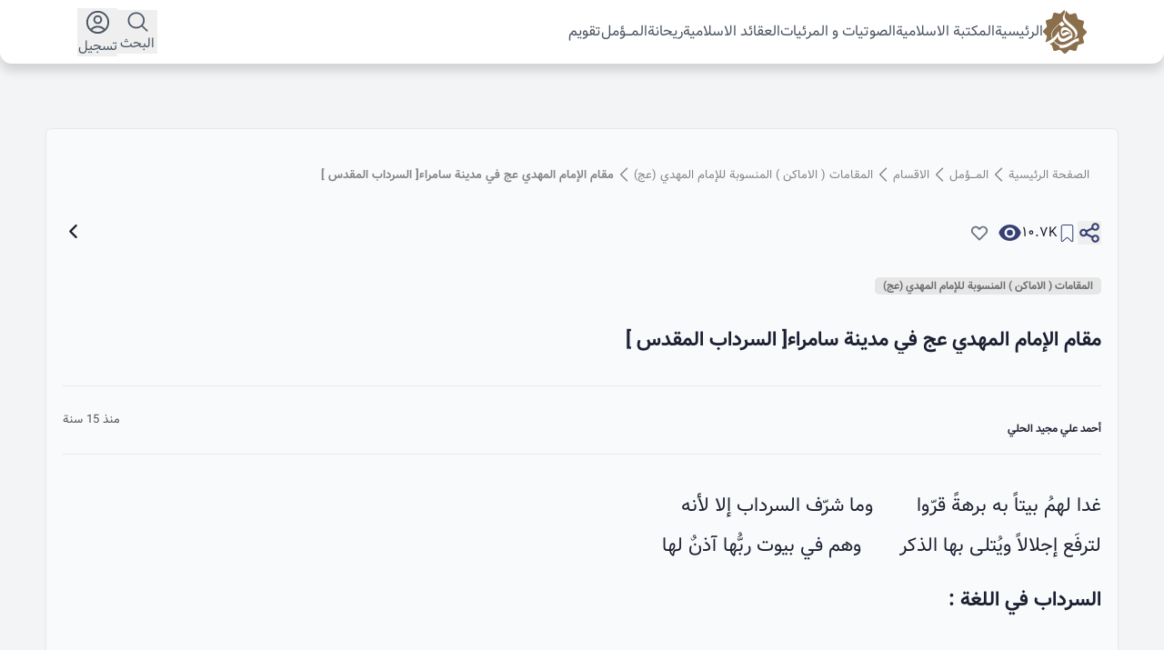

--- FILE ---
content_type: text/html; charset=utf-8
request_url: https://rafed.net/moamal/article/126394
body_size: 65748
content:
<!DOCTYPE html><html lang="ar" dir="rtl" data-theme="light"><head><meta charSet="utf-8"/><meta name="viewport" content="width=device-width, initial-scale=1"/><link rel="stylesheet" href="/_next/static/chunks/2544415814479eb9.css" data-precedence="next"/><link rel="stylesheet" href="/_next/static/chunks/fe81322e39413244.css" data-precedence="next"/><link rel="preload" as="script" fetchPriority="low" href="/_next/static/chunks/cbb80ddd498dc8ed.js"/><script src="/_next/static/chunks/b865b6267533e02a.js" async=""></script><script src="/_next/static/chunks/2488c706fe7ff511.js" async=""></script><script src="/_next/static/chunks/27f579a65fa6e8fc.js" async=""></script><script src="/_next/static/chunks/turbopack-c0cd95956126d0fb.js" async=""></script><script src="/_next/static/chunks/ff1a16fafef87110.js" async=""></script><script src="/_next/static/chunks/926350dec3317ae7.js" async=""></script><script src="/_next/static/chunks/f9462cc55fd68448.js" async=""></script><script src="/_next/static/chunks/30c8d0834103f97a.js" async=""></script><script src="/_next/static/chunks/61108ebd6147e928.js" async=""></script><script src="/_next/static/chunks/3e1a54bce5bdabb2.js" async=""></script><script src="/_next/static/chunks/113149ae72b949bc.js" async=""></script><script src="/_next/static/chunks/73cdaab62044b1bb.js" async=""></script><script src="/_next/static/chunks/368b1d582eb122bf.js" async=""></script><script src="/_next/static/chunks/97194cd7fd769fdf.js" async=""></script><script src="/_next/static/chunks/f8534a19b11798dc.js" async=""></script><script src="/_next/static/chunks/50b01052cd0b861c.js" async=""></script><script src="/_next/static/chunks/c65cb95b01fad936.js" async=""></script><script src="/_next/static/chunks/df78ce9b2db2365d.js" async=""></script><script src="/_next/static/chunks/165a4e21c53d87fc.js" async=""></script><link rel="preload" href="https://fonts.googleapis.com/css2?family=Noto+Sans+Arabic:wght@100..900&amp;display=swap" as="style"/><link rel="preload" href="https://www.googletagmanager.com/gtag/js?id=GTM-KFD3NX" as="script"/><link rel="preconnect" href="https://fonts.googleapis.com"/><link rel="preconnect" href="https://fonts.gstatic.com"/><link href="https://fonts.googleapis.com/css2?family=Noto+Sans+Arabic:wght@100..900&amp;display=swap" rel="stylesheet"/><script src="/_next/static/chunks/a6dad97d9634a72d.js" noModule=""></script></head><body class="bg-gray-100 leading-7 scroll-smooth" aria-hidden="false"><div hidden=""><!--$?--><template id="B:0"></template><!--/$--></div> <header class="z-50 text-gray-600 fixed bottom-0 flex w-full justify-center bg-white px-2 md:px-8 lg:rounded-[0_0_0.75rem_0.75rem] rounded-[0.3125rem_0.3125rem_0_0] shadow-[0_8px_12px_0_rgba(0,0,0,0.14)] top-0 h-16 xl:px-0 max-lg:h-17 transition-all"><div class="xl:px-[32px] xl:w-11/12 w-full h-full flex items-center justify-between text-[16px]"><nav class="z-50 hidden lg:flex lg:flex-row lg:w-full lg:items-center lg:gap-x-4 container-menu items-center"><div class="flex items-center justify-center gap-x-4"><a class="w-[48px] h-[48px]" href="/"><svg width="48" height="48" viewBox="0 0 41 41" fill="none" xmlns="http://www.w3.org/2000/svg"><path d="M2.46806 29.4206C2.36732 29.7188 2.36732 30.017 2.46806 30.3152C2.77027 30.2158 2.97174 30.1164 3.27396 30.017C5.08722 29.3212 7.00123 28.3273 8.61302 27.0352C7.2027 24.2521 7.60565 21.6679 8.91523 19.4812C10.0233 17.5927 11.9373 15.903 13.7506 14.2133C14.1536 13.8158 14.6572 13.4182 15.0602 13.0206L15.1609 12.9212L17.8808 10.6352C18.3845 11.4303 19.1904 12.3248 20.2985 13.12C19.5934 14.1139 18.6867 15.1079 17.7801 15.3067C16.9742 15.5055 15.9668 14.5115 15.2617 13.5176C15.0602 13.617 14.9595 13.8158 14.758 13.9152C12.6425 15.8036 10.527 17.5927 9.41892 19.5806C8.21007 21.6679 7.80713 23.9539 9.11671 26.737C11.3329 24.9479 13.0455 22.96 13.9521 20.8727C14.2543 19.8788 14.8587 20.177 14.8587 20.9721C14.8587 22.0655 15.0602 23.2582 15.5639 24.2521C16.3698 26.1406 17.8808 27.4327 20.2985 26.6376C21.0037 26.3394 21.5074 26.0412 22.0111 25.8424C22.2125 25.743 22.3133 25.6436 22.5147 25.5442C24.1265 24.7491 25.7383 23.8545 26.7457 23.1588C26.4435 22.3636 26.0405 21.6679 25.5369 21.1709C24.5295 20.0776 22.5147 18.8848 20.7015 18.7855C19.8956 18.7855 19.1904 19.0836 18.6867 19.5806C18.3845 19.8788 18.0823 20.3758 17.9816 20.8727C17.8808 21.3697 17.8808 21.8667 18.2838 21.9661C18.586 22.0655 18.8882 21.8667 19.2912 21.7673C19.5934 21.6679 19.8956 21.4691 20.1978 21.2703C20.3993 21.1709 20.5 21.0715 20.6007 21.0715C21.3059 20.7733 22.0111 20.3758 22.7162 20.4752C24.2273 20.5745 25.4361 21.7673 25.8391 23.0594C25.8391 23.1588 25.6376 23.2582 25.5369 23.2582C25.5369 23.1588 25.2346 22.7612 24.731 22.5624C24.2273 22.3636 23.5221 22.5624 23.1192 22.7612C22.7162 22.96 22.3133 23.1588 21.8096 23.457C21.4066 23.6558 20.9029 23.9539 20.3993 24.1527C19.4926 24.5503 18.7875 24.7491 17.9816 24.0533C17.5786 23.7552 17.2764 23.2582 17.0749 22.6618C16.5713 20.9721 16.3698 17.6921 18.183 16.5988C20.1978 15.4061 22.6155 16.4994 24.328 17.7915C25.7383 18.8848 26.9472 20.6739 27.5516 22.2642C27.6523 22.3636 27.6523 22.5624 27.6523 22.6618C27.6523 23.457 27.6523 24.4509 27.5516 25.2461C27.5516 25.4448 27.5516 25.6436 27.5516 25.8424C27.3501 25.9418 27.1486 26.0412 26.9472 26.24C26.242 26.6376 25.5369 27.0352 24.8317 27.4327C23.1192 28.4267 21.4066 29.52 19.6941 29.8182C16.1683 30.6133 14.0528 28.2279 13.7506 24.7491C13.0455 26.24 11.8366 27.7309 10.4263 29.023C11.4337 30.4145 13.2469 31.8061 15.0602 32.4024C16.3698 32.8994 17.8808 32.8994 19.2912 32.7006C21.9103 32.303 24.0258 31.0109 26.242 29.6194C26.8464 29.2218 27.4509 28.8242 28.0553 28.5261C29.8686 27.4327 31.8833 26.4388 33.5958 26.5382V29.4206C32.9914 29.4206 31.8833 29.52 31.4803 29.7188C29.8685 30.2158 28.4582 31.2097 27.0479 32.1042C26.8464 32.303 26.5442 32.4024 26.3428 32.6012C23.1192 34.7879 19.7948 36.08 15.7654 35.6824C15.7654 34.3903 15.1609 33.6945 14.355 33.297C12.844 32.5018 11.1314 31.1103 10.1241 29.6194C8.8145 30.7127 7.30344 31.6073 5.99386 32.2036L7.40418 32.6012C7.90786 32.8 8.41155 33.1976 8.51228 33.6945L9.51966 37.3721C9.72113 38.1673 10.6278 38.6642 11.4337 38.4655L15.1609 37.4715C15.6646 37.3721 16.269 37.4715 16.672 37.8691L19.3919 40.5527C19.9963 41.1491 21.0037 41.1491 21.6081 40.5527L24.328 37.8691C24.731 37.4715 25.3354 37.3721 25.8391 37.4715L29.5663 38.4655C30.3722 38.6642 31.2789 38.1673 31.4803 37.3721L32.4877 33.6945C32.6892 33.1976 33.0921 32.7006 33.5958 32.6012L37.3231 31.6073C38.129 31.4085 38.6327 30.5139 38.4312 29.7188L37.4238 26.0412C37.3231 25.5442 37.4238 24.9479 37.8268 24.5503L40.5467 21.8667C41.1511 21.2703 41.1511 20.2764 40.5467 19.68L37.8268 16.9964C37.4238 16.5988 37.3231 16.0024 37.4238 15.5055L38.4312 11.8279C38.6327 11.0327 38.129 10.1382 37.3231 9.93939L33.5958 8.94545C33.0921 8.74667 32.5885 8.34909 32.4877 7.85212L31.4803 4.17455C31.2789 3.37939 30.3722 2.88242 29.5663 3.08121L25.8391 4.07515C25.3354 4.17455 24.731 4.07515 24.328 3.67758L21.6081 0.993939C21.5074 0.894545 21.3059 0.795152 21.2052 0.695758C21.2052 1.29212 21.2052 1.88848 21.1044 2.58424C21.0037 2.98182 20.903 3.37939 20.8022 3.67758C20.7015 3.87636 20.7015 4.07515 20.6007 4.17455C20.5 4.37333 20.3993 4.57212 20.3993 4.67151C20.097 5.56606 20.2985 6.56 20.6007 7.45455C21.4066 9.44242 24.0258 11.6291 26.3428 13.617C27.7531 14.8097 29.0627 15.903 29.8685 16.897C31.6818 18.9842 32.7899 20.9721 32.0848 23.3576C31.7826 24.5503 30.9767 25.4448 29.5663 26.6376L29.1634 26.3394C30.3722 25.2461 30.5737 23.9539 30.1708 22.463C29.7678 20.7733 28.7604 19.5806 28.0553 18.6861C27.2494 17.6921 25.9398 16.5988 24.5295 15.5055C22.1118 13.5176 19.4926 11.3309 18.7875 9.24364C18.3845 6.95758 18.586 5.56606 19.5934 4.17455C19.9963 3.57818 20.1978 3.28 20.3993 2.68364C20.3993 2.58424 20.3993 2.58424 20.3993 2.48485C20.5 1.6897 20.3993 0.894545 20.0971 0C19.8956 0.0993939 19.5934 0.198788 19.3919 0.397576L16.672 3.08121C16.269 3.47879 15.6646 3.57818 15.1609 3.47879L11.4337 2.48485C10.6278 2.28606 9.72113 2.78303 9.51966 3.57818L8.51228 7.25576C8.31081 7.75273 7.90786 8.2497 7.40418 8.34909L3.6769 9.34303C2.87101 9.54182 2.36732 10.4364 2.5688 11.2315L3.57617 14.9091C3.6769 15.4061 3.57617 16.0024 3.17322 16.4L0.453317 19.0836C-0.151106 19.68 -0.151106 20.6739 0.453317 21.2703L3.17322 23.9539C3.57617 24.3515 3.6769 24.9479 3.57617 25.4448L2.46806 29.4206Z" fill="white"></path><path d="M2.46806 29.4206C2.36732 29.7188 2.36732 30.017 2.46806 30.3152C2.77027 30.2158 2.97174 30.1164 3.27396 30.017C5.08722 29.3212 7.00123 28.3273 8.61302 27.0352C7.2027 24.2521 7.60565 21.6679 8.91523 19.4812C10.0233 17.5927 11.9373 15.903 13.7506 14.2133C14.1536 13.8158 14.6572 13.4182 15.0602 13.0206L15.1609 12.9212L17.8808 10.6352C18.3845 11.4303 19.1904 12.3248 20.2985 13.12C19.5934 14.1139 18.6867 15.1079 17.7801 15.3067C16.9742 15.5055 15.9668 14.5115 15.2617 13.5176C15.0602 13.617 14.9595 13.8158 14.758 13.9152C12.6425 15.8036 10.527 17.5927 9.41892 19.5806C8.21007 21.6679 7.80713 23.9539 9.11671 26.737C11.3329 24.9479 13.0455 22.96 13.9521 20.8727C14.2543 19.8788 14.8587 20.177 14.8587 20.9721C14.8587 22.0655 15.0602 23.2582 15.5639 24.2521C16.3698 26.1406 17.8808 27.4327 20.2985 26.6376C21.0037 26.3394 21.5074 26.0412 22.0111 25.8424C22.2125 25.743 22.3133 25.6436 22.5147 25.5442C24.1265 24.7491 25.7383 23.8545 26.7457 23.1588C26.4435 22.3636 26.0405 21.6679 25.5369 21.1709C24.5295 20.0776 22.5147 18.8848 20.7015 18.7855C19.8956 18.7855 19.1904 19.0836 18.6867 19.5806C18.3845 19.8788 18.0823 20.3758 17.9816 20.8727C17.8808 21.3697 17.8808 21.8667 18.2838 21.9661C18.586 22.0655 18.8882 21.8667 19.2912 21.7673C19.5934 21.6679 19.8956 21.4691 20.1978 21.2703C20.3993 21.1709 20.5 21.0715 20.6007 21.0715C21.3059 20.7733 22.0111 20.3758 22.7162 20.4752C24.2273 20.5745 25.4361 21.7673 25.8391 23.0594C25.8391 23.1588 25.6376 23.2582 25.5369 23.2582C25.5369 23.1588 25.2346 22.7612 24.731 22.5624C24.2273 22.3636 23.5221 22.5624 23.1192 22.7612C22.7162 22.96 22.3133 23.1588 21.8096 23.457C21.4066 23.6558 20.9029 23.9539 20.3993 24.1527C19.4926 24.5503 18.7875 24.7491 17.9816 24.0533C17.5786 23.7552 17.2764 23.2582 17.0749 22.6618C16.5713 20.9721 16.3698 17.6921 18.183 16.5988C20.1978 15.4061 22.6155 16.4994 24.328 17.7915C25.7383 18.8848 26.9472 20.6739 27.5516 22.2642C27.6523 22.3636 27.6523 22.5624 27.6523 22.6618C27.6523 23.457 27.6523 24.4509 27.5516 25.2461C27.5516 25.4448 27.5516 25.6436 27.5516 25.8424C27.3501 25.9418 27.1486 26.0412 26.9472 26.24C26.242 26.6376 25.5369 27.0352 24.8317 27.4327C23.1192 28.4267 21.4066 29.52 19.6941 29.8182C16.1683 30.6133 14.0528 28.2279 13.7506 24.7491C13.0455 26.24 11.8366 27.7309 10.4263 29.023C11.4337 30.4145 13.2469 31.8061 15.0602 32.4024C16.3698 32.8994 17.8808 32.8994 19.2912 32.7006C21.9103 32.303 24.0258 31.0109 26.242 29.6194C26.8464 29.2218 27.4509 28.8242 28.0553 28.5261C29.8686 27.4327 31.8833 26.4388 33.5958 26.5382V29.4206C32.9914 29.4206 31.8833 29.52 31.4803 29.7188C29.8685 30.2158 28.4582 31.2097 27.0479 32.1042C26.8464 32.303 26.5442 32.4024 26.3428 32.6012C23.1192 34.7879 19.7948 36.08 15.7654 35.6824C15.7654 34.3903 15.1609 33.6945 14.355 33.297C12.844 32.5018 11.1314 31.1103 10.1241 29.6194C8.8145 30.7127 7.30344 31.6073 5.99386 32.2036L7.40418 32.6012C7.90786 32.8 8.41155 33.1976 8.51228 33.6945L9.51966 37.3721C9.72113 38.1673 10.6278 38.6642 11.4337 38.4655L15.1609 37.4715C15.6646 37.3721 16.269 37.4715 16.672 37.8691L19.3919 40.5527C19.9963 41.1491 21.0037 41.1491 21.6081 40.5527L24.328 37.8691C24.731 37.4715 25.3354 37.3721 25.8391 37.4715L29.5663 38.4655C30.3722 38.6642 31.2789 38.1673 31.4803 37.3721L32.4877 33.6945C32.6892 33.1976 33.0921 32.7006 33.5958 32.6012L37.3231 31.6073C38.129 31.4085 38.6327 30.5139 38.4312 29.7188L37.4238 26.0412C37.3231 25.5442 37.4238 24.9479 37.8268 24.5503L40.5467 21.8667C41.1511 21.2703 41.1511 20.2764 40.5467 19.68L37.8268 16.9964C37.4238 16.5988 37.3231 16.0024 37.4238 15.5055L38.4312 11.8279C38.6327 11.0327 38.129 10.1382 37.3231 9.93939L33.5958 8.94545C33.0921 8.74667 32.5885 8.34909 32.4877 7.85212L31.4803 4.17455C31.2789 3.37939 30.3722 2.88242 29.5663 3.08121L25.8391 4.07515C25.3354 4.17455 24.731 4.07515 24.328 3.67758L21.6081 0.993939C21.5074 0.894545 21.3059 0.795152 21.2052 0.695758C21.2052 1.29212 21.2052 1.88848 21.1044 2.58424C21.0037 2.98182 20.903 3.37939 20.8022 3.67758C20.7015 3.87636 20.7015 4.07515 20.6007 4.17455C20.5 4.37333 20.3993 4.57212 20.3993 4.67151C20.097 5.56606 20.2985 6.56 20.6007 7.45455C21.4066 9.44242 24.0258 11.6291 26.3428 13.617C27.7531 14.8097 29.0627 15.903 29.8685 16.897C31.6818 18.9842 32.7899 20.9721 32.0848 23.3576C31.7826 24.5503 30.9767 25.4448 29.5663 26.6376L29.1634 26.3394C30.3722 25.2461 30.5737 23.9539 30.1708 22.463C29.7678 20.7733 28.7604 19.5806 28.0553 18.6861C27.2494 17.6921 25.9398 16.5988 24.5295 15.5055C22.1118 13.5176 19.4926 11.3309 18.7875 9.24364C18.3845 6.95758 18.586 5.56606 19.5934 4.17455C19.9963 3.57818 20.1978 3.28 20.3993 2.68364C20.3993 2.58424 20.3993 2.58424 20.3993 2.48485C20.5 1.6897 20.3993 0.894545 20.0971 0C19.8956 0.0993939 19.5934 0.198788 19.3919 0.397576L16.672 3.08121C16.269 3.47879 15.6646 3.57818 15.1609 3.47879L11.4337 2.48485C10.6278 2.28606 9.72113 2.78303 9.51966 3.57818L8.51228 7.25576C8.31081 7.75273 7.90786 8.2497 7.40418 8.34909L3.6769 9.34303C2.87101 9.54182 2.36732 10.4364 2.5688 11.2315L3.57617 14.9091C3.6769 15.4061 3.57617 16.0024 3.17322 16.4L0.453317 19.0836C-0.151106 19.68 -0.151106 20.6739 0.453317 21.2703L3.17322 23.9539C3.57617 24.3515 3.6769 24.9479 3.57617 25.4448L2.46806 29.4206Z" fill="white"></path><path d="M2.46806 29.4206C2.36732 29.7188 2.36732 30.017 2.46806 30.3152C2.77027 30.2158 2.97174 30.1164 3.27396 30.017C5.08722 29.3212 7.00123 28.3273 8.61302 27.0352C7.2027 24.2521 7.60565 21.6679 8.91523 19.4812C10.0233 17.5927 11.9373 15.903 13.7506 14.2133C14.1536 13.8158 14.6572 13.4182 15.0602 13.0206L15.1609 12.9212L17.8808 10.6352C18.3845 11.4303 19.1904 12.3248 20.2985 13.12C19.5934 14.1139 18.6867 15.1079 17.7801 15.3067C16.9742 15.5055 15.9668 14.5115 15.2617 13.5176C15.0602 13.617 14.9595 13.8158 14.758 13.9152C12.6425 15.8036 10.527 17.5927 9.41892 19.5806C8.21007 21.6679 7.80713 23.9539 9.11671 26.737C11.3329 24.9479 13.0455 22.96 13.9521 20.8727C14.2543 19.8788 14.8587 20.177 14.8587 20.9721C14.8587 22.0655 15.0602 23.2582 15.5639 24.2521C16.3698 26.1406 17.8808 27.4327 20.2985 26.6376C21.0037 26.3394 21.5074 26.0412 22.0111 25.8424C22.2125 25.743 22.3133 25.6436 22.5147 25.5442C24.1265 24.7491 25.7383 23.8545 26.7457 23.1588C26.4435 22.3636 26.0405 21.6679 25.5369 21.1709C24.5295 20.0776 22.5147 18.8848 20.7015 18.7855C19.8956 18.7855 19.1904 19.0836 18.6867 19.5806C18.3845 19.8788 18.0823 20.3758 17.9816 20.8727C17.8808 21.3697 17.8808 21.8667 18.2838 21.9661C18.586 22.0655 18.8882 21.8667 19.2912 21.7673C19.5934 21.6679 19.8956 21.4691 20.1978 21.2703C20.3993 21.1709 20.5 21.0715 20.6007 21.0715C21.3059 20.7733 22.0111 20.3758 22.7162 20.4752C24.2273 20.5745 25.4361 21.7673 25.8391 23.0594C25.8391 23.1588 25.6376 23.2582 25.5369 23.2582C25.5369 23.1588 25.2346 22.7612 24.731 22.5624C24.2273 22.3636 23.5221 22.5624 23.1192 22.7612C22.7162 22.96 22.3133 23.1588 21.8096 23.457C21.4066 23.6558 20.9029 23.9539 20.3993 24.1527C19.4926 24.5503 18.7875 24.7491 17.9816 24.0533C17.5786 23.7552 17.2764 23.2582 17.0749 22.6618C16.5713 20.9721 16.3698 17.6921 18.183 16.5988C20.1978 15.4061 22.6155 16.4994 24.328 17.7915C25.7383 18.8848 26.9472 20.6739 27.5516 22.2642C27.6523 22.3636 27.6523 22.5624 27.6523 22.6618C27.6523 23.457 27.6523 24.4509 27.5516 25.2461C27.5516 25.4448 27.5516 25.6436 27.5516 25.8424C27.3501 25.9418 27.1486 26.0412 26.9472 26.24C26.242 26.6376 25.5369 27.0352 24.8317 27.4327C23.1192 28.4267 21.4066 29.52 19.6941 29.8182C16.1683 30.6133 14.0528 28.2279 13.7506 24.7491C13.0455 26.24 11.8366 27.7309 10.4263 29.023C11.4337 30.4145 13.2469 31.8061 15.0602 32.4024C16.3698 32.8994 17.8808 32.8994 19.2912 32.7006C21.9103 32.303 24.0258 31.0109 26.242 29.6194C26.8464 29.2218 27.4509 28.8242 28.0553 28.5261C29.8686 27.4327 31.8833 26.4388 33.5958 26.5382V29.4206C32.9914 29.4206 31.8833 29.52 31.4803 29.7188C29.8685 30.2158 28.4582 31.2097 27.0479 32.1042C26.8464 32.303 26.5442 32.4024 26.3428 32.6012C23.1192 34.7879 19.7948 36.08 15.7654 35.6824C15.7654 34.3903 15.1609 33.6945 14.355 33.297C12.844 32.5018 11.1314 31.1103 10.1241 29.6194C8.8145 30.7127 7.30344 31.6073 5.99386 32.2036L7.40418 32.6012C7.90786 32.8 8.41155 33.1976 8.51228 33.6945L9.51966 37.3721C9.72113 38.1673 10.6278 38.6642 11.4337 38.4655L15.1609 37.4715C15.6646 37.3721 16.269 37.4715 16.672 37.8691L19.3919 40.5527C19.9963 41.1491 21.0037 41.1491 21.6081 40.5527L24.328 37.8691C24.731 37.4715 25.3354 37.3721 25.8391 37.4715L29.5663 38.4655C30.3722 38.6642 31.2789 38.1673 31.4803 37.3721L32.4877 33.6945C32.6892 33.1976 33.0921 32.7006 33.5958 32.6012L37.3231 31.6073C38.129 31.4085 38.6327 30.5139 38.4312 29.7188L37.4238 26.0412C37.3231 25.5442 37.4238 24.9479 37.8268 24.5503L40.5467 21.8667C41.1511 21.2703 41.1511 20.2764 40.5467 19.68L37.8268 16.9964C37.4238 16.5988 37.3231 16.0024 37.4238 15.5055L38.4312 11.8279C38.6327 11.0327 38.129 10.1382 37.3231 9.93939L33.5958 8.94545C33.0921 8.74667 32.5885 8.34909 32.4877 7.85212L31.4803 4.17455C31.2789 3.37939 30.3722 2.88242 29.5663 3.08121L25.8391 4.07515C25.3354 4.17455 24.731 4.07515 24.328 3.67758L21.6081 0.993939C21.5074 0.894545 21.3059 0.795152 21.2052 0.695758C21.2052 1.29212 21.2052 1.88848 21.1044 2.58424C21.0037 2.98182 20.903 3.37939 20.8022 3.67758C20.7015 3.87636 20.7015 4.07515 20.6007 4.17455C20.5 4.37333 20.3993 4.57212 20.3993 4.67151C20.097 5.56606 20.2985 6.56 20.6007 7.45455C21.4066 9.44242 24.0258 11.6291 26.3428 13.617C27.7531 14.8097 29.0627 15.903 29.8685 16.897C31.6818 18.9842 32.7899 20.9721 32.0848 23.3576C31.7826 24.5503 30.9767 25.4448 29.5663 26.6376L29.1634 26.3394C30.3722 25.2461 30.5737 23.9539 30.1708 22.463C29.7678 20.7733 28.7604 19.5806 28.0553 18.6861C27.2494 17.6921 25.9398 16.5988 24.5295 15.5055C22.1118 13.5176 19.4926 11.3309 18.7875 9.24364C18.3845 6.95758 18.586 5.56606 19.5934 4.17455C19.9963 3.57818 20.1978 3.28 20.3993 2.68364C20.3993 2.58424 20.3993 2.58424 20.3993 2.48485C20.5 1.6897 20.3993 0.894545 20.0971 0C19.8956 0.0993939 19.5934 0.198788 19.3919 0.397576L16.672 3.08121C16.269 3.47879 15.6646 3.57818 15.1609 3.47879L11.4337 2.48485C10.6278 2.28606 9.72113 2.78303 9.51966 3.57818L8.51228 7.25576C8.31081 7.75273 7.90786 8.2497 7.40418 8.34909L3.6769 9.34303C2.87101 9.54182 2.36732 10.4364 2.5688 11.2315L3.57617 14.9091C3.6769 15.4061 3.57617 16.0024 3.17322 16.4L0.453317 19.0836C-0.151106 19.68 -0.151106 20.6739 0.453317 21.2703L3.17322 23.9539C3.57617 24.3515 3.6769 24.9479 3.57617 25.4448L2.46806 29.4206Z" fill="#8B6F4D"></path></svg></a></div><a title="الرئيسية" href="/">الرئيسية</a><a title="المكتبة الاسلامية" class="" href="https://books.rafed.net/">المكتبة الاسلامية</a><a title="الصوتیات و المرئیات" class="" href="/media">الصوتیات و المرئیات</a><a title="العقائد الاسلامية" class="" href="https://research.rafed.net/">العقائد الاسلامية</a><a title="ريحانة" class="" href="/reyhana">ريحانة</a><a title="المـــؤمل" class="" href="/moamal">المـــؤمل</a><a title="تقویم" class="" href="/calendar">تقویم</a></nav><div class="hidden z-50 flex-col absolute bg-white p-4 top-0 mt-16 lg:rounded-[0_0_0.75rem_0.75rem] rounded-[0.3125rem_0.3125rem_0_0] shadow-[0_-5px_12px_0_rgba(0,0,0,0.12)] lg:shadow-[0_8px_12px_0_rgba(0,0,0,0.14)] justify-between text-justify gap-y-4"><div class="z-[49] fixed w-screen h-screen top-0 right-0"></div><div class="z-50 "><a class="" title="الرئيسية" href="/">الرئيسية</a></div><div class="z-50 "><a class="" title="المكتبة الاسلامية" href="https://books.rafed.net/">المكتبة الاسلامية</a></div><div class="z-50 "><a class="" title="الصوتیات و المرئیات" href="/media">الصوتیات و المرئیات</a></div><div class="z-50 "><a class="" title="العقائد الاسلامية" href="https://research.rafed.net/">العقائد الاسلامية</a></div><div class="z-50 "><a class="" title="ريحانة" href="/reyhana">ريحانة</a></div><div class="z-50 "><a class="" title="المـــؤمل" href="/moamal">المـــؤمل</a></div><div class="z-50 "><a class="" title="تقویم" href="/calendar">تقویم</a></div></div><div class="w-full flex gap-x-4 items-center justify-around lg:w-[8rem]"><div class="flex w-6/12 gap-x-4 items-center justify-between"><button class="flex w-10 flex-col items-center lg:hidden" type="button"><svg xmlns="http://www.w3.org/2000/svg" fill="none" viewBox="0 0 24 24" stroke-width="2" stroke="currentColor" class="h-6 w-6"><path stroke-linecap="round" stroke-linejoin="round" d="M3.75 6.75h16.5M3.75 12h16.5m-16.5 5.25h16.5"></path></svg><h6 class="text-sm">القائمة</h6></button><div class="flex lg:hidden justify-center items-center"><a href="/"><img alt="Logo" loading="lazy" width="40" height="40" decoding="async" data-nimg="1" class="h-10 w-10 lg:order-1" style="color:transparent" src="/_next/static/media/Logo.46e43b98.svg"/></a></div></div><div class="flex gap-x-4 items-center justify-around"><button class="flex w-10 flex-col items-center" type="button"><svg xmlns="http://www.w3.org/2000/svg" viewBox="0 0 24 24" fill="currentColor" class="h-6 w-6" stroke-width="2"><path fill-rule="evenodd" d="M10.5 3.75a6.75 6.75 0 100 13.5 6.75 6.75 0 000-13.5zM2.25 10.5a8.25 8.25 0 1114.59 5.28l4.69 4.69a.75.75 0 11-1.06 1.06l-4.69-4.69A8.25 8.25 0 012.25 10.5z" clip-rule="evenodd"></path></svg><h6 class="text-sm">البحث</h6></button><button class="flex w-10 flex-col items-center" type="button"><svg xmlns="http://www.w3.org/2000/svg" fill="none" viewBox="0 0 24 24" stroke-width="1.5" stroke="currentColor" class="h-7 w-7"><path stroke-linecap="round" stroke-linejoin="round" d="M17.982 18.725A7.488 7.488 0 0012 15.75a7.488 7.488 0 00-5.982 2.975m11.963 0a9 9 0 10-11.963 0m11.963 0A8.966 8.966 0 0112 21a8.966 8.966 0 01-5.982-2.275M15 9.75a3 3 0 11-6 0 3 3 0 016 0z"></path></svg><h6 class="text-sm line-clamp-1" title="تسجیل">تسجیل</h6></button></div></div></div></header><main class="z-40 relative main w-full xl:px-4  xl:w-[71rem] m-auto px-2 md:px-6 pt-16 lg:pt-28 lg:pb-18 pb-24 overflow-hidden"><!--$?--><template id="B:1"></template><div role="status" class="flex items-center justify-center"><svg aria-hidden="true" class="size-8 text-gray-200 animate-spin dark:text-gray-600 fill-blue-600" viewBox="0 0 100 101" fill="none" xmlns="http://www.w3.org/2000/svg"><path d="M100 50.5908C100 78.2051 77.6142 100.591 50 100.591C22.3858 100.591 0 78.2051 0 50.5908C0 22.9766 22.3858 0.59082 50 0.59082C77.6142 0.59082 100 22.9766 100 50.5908ZM9.08144 50.5908C9.08144 73.1895 27.4013 91.5094 50 91.5094C72.5987 91.5094 90.9186 73.1895 90.9186 50.5908C90.9186 27.9921 72.5987 9.67226 50 9.67226C27.4013 9.67226 9.08144 27.9921 9.08144 50.5908Z" fill="currentColor"></path><path d="M93.9676 39.0409C96.393 38.4038 97.8624 35.9116 97.0079 33.5539C95.2932 28.8227 92.871 24.3692 89.8167 20.348C85.8452 15.1192 80.8826 10.7238 75.2124 7.41289C69.5422 4.10194 63.2754 1.94025 56.7698 1.05124C51.7666 0.367541 46.6976 0.446843 41.7345 1.27873C39.2613 1.69328 37.813 4.19778 38.4501 6.62326C39.0873 9.04874 41.5694 10.4717 44.0505 10.1071C47.8511 9.54855 51.7191 9.52689 55.5402 10.0491C60.8642 10.7766 65.9928 12.5457 70.6331 15.2552C75.2735 17.9648 79.3347 21.5619 82.5849 25.841C84.9175 28.9121 86.7997 32.2913 88.1811 35.8758C89.083 38.2158 91.5421 39.6781 93.9676 39.0409Z" fill="currentFill"></path></svg><span class="sr-only">Loading...</span></div><!--/$--></main><footer class="hidden justify-center mt-14 pb-16 lg:flex w-full border-t-[1px] border-t-rafedGray-g4"><div class="mt-8 flex w-full max-w-screen-xl items-center justify-between pt-8"><div class="flex items-center gap-6"><a title="Logo" href="/"><img alt="Logo" loading="lazy" width="50" height="50" decoding="async" data-nimg="1" class="h-12 w-12" style="color:transparent" src="/images/logos/Logo.svg"/></a><a title="Logo-footer" href="/"><img alt="Logo-footer" loading="lazy" width="400" height="400" decoding="async" data-nimg="1" class="h-10 w-54" style="color:transparent" src="/images/Logo-footer.svg"/></a></div><div class="flex gap-12"><div class="flex items-center gap-6"><a title="YouTube" href="https://www.youtube.com/@KeysToHappiness"><img alt="YouTube" loading="lazy" width="31" height="25" decoding="async" data-nimg="1" class="w-6 h-6" style="color:transparent" src="/images/YouTube.svg"/></a><a title="Instagram" href="https://instagram.com/rafednetwork/"><img alt="Instagram" loading="lazy" width="31" height="25" decoding="async" data-nimg="1" class="w-6 h-6" style="color:transparent" src="/images/Instagram.svg"/></a><a title="Twitter" href="https://twitter.com/rafednetwork"><img alt="Twitter" loading="lazy" width="31" height="25" decoding="async" data-nimg="1" class="w-6 h-6" style="color:transparent" src="/images/Twitter.svg"/></a><a title="Facebook" href="https://www.facebook.com/ar.rafednetwork"><img alt="Facebook" loading="lazy" width="31" height="25" decoding="async" data-nimg="1" class="w-6 h-6" style="color:transparent" src="/images/Facebook.svg"/></a></div><div class="flex items-center gap-6"><h6 class="font-bold"><a title="اتصل بنا" class="font-bold text-14p text-currentColor-2" href="/contact-us">اتصل بنا</a></h6><h6 class="font-bold"><a title="من نحن" class="font-bold text-14p text-currentColor-2" href="/about-us">من نحن</a></h6></div></div><h6 class="text-rafedGray-g3  text-sm text-currentColor-900">Copyright © 1998-<!-- -->2026<!-- --> rafed.net</h6></div></footer><div class="z-[100] bottom-modal top-16 h-[calc(100%_-_5rem)] fixed inset-0 overflow-hidden invisible lg:hidden"><div class="modal-overlay absolute inset-0 h-full bg-black opacity-50"></div><div class="modal-container fixed top-16 right-0 overflow-hidden h-full w-10/12 bg-white transform translate-x-full ease-in-out transition-transform duration-300"><div class="p-4 flex flex-col justify-between gap-x-4 gap-y-4 h-[calc(100%_-_5rem)] overflow-y-auto"><div class="flex flex-col gap-x-4 gap-y-4"><a href="/"><img alt="Logo" loading="lazy" width="268" height="40" decoding="async" data-nimg="1" class="h-12 w-full lg:order-1" style="color:transparent" src="/images/Logo-sidebar.svg"/></a><a title="الرئيسية" class="pr-6 text-black" href="/">الرئيسية</a><div class="flex flex-col"><div class="flex justify-between items-center"><a class="flex justify-between items-center" href="https://books.rafed.net/"><span title="المكتبة الاسلامية" class="pr-6 text-black">المكتبة الاسلامية</span></a><span><svg stroke="currentColor" fill="currentColor" stroke-width="0" viewBox="0 0 512 512" height="18" width="18" xmlns="http://www.w3.org/2000/svg"><path d="M217.9 256L345 129c9.4-9.4 9.4-24.6 0-33.9-9.4-9.4-24.6-9.3-34 0L167 239c-9.1 9.1-9.3 23.7-.7 33.1L310.9 417c4.7 4.7 10.9 7 17 7s12.3-2.3 17-7c9.4-9.4 9.4-24.6 0-33.9L217.9 256z"></path></svg></span></div></div><div class="flex flex-col"><div class="flex justify-between items-center"><a class="flex justify-between items-center" href="/media"><span title="الصوتیات و المرئیات" class="pr-6 text-black">الصوتیات و المرئیات</span></a><span><svg stroke="currentColor" fill="currentColor" stroke-width="0" viewBox="0 0 512 512" height="18" width="18" xmlns="http://www.w3.org/2000/svg"><path d="M217.9 256L345 129c9.4-9.4 9.4-24.6 0-33.9-9.4-9.4-24.6-9.3-34 0L167 239c-9.1 9.1-9.3 23.7-.7 33.1L310.9 417c4.7 4.7 10.9 7 17 7s12.3-2.3 17-7c9.4-9.4 9.4-24.6 0-33.9L217.9 256z"></path></svg></span></div></div><div class="flex flex-col"><div class="flex justify-between items-center"><a class="flex justify-between items-center" href="/research"><span title="العقائد الاسلامية" class="pr-6 text-black">العقائد الاسلامية</span></a><span><svg stroke="currentColor" fill="currentColor" stroke-width="0" viewBox="0 0 512 512" height="18" width="18" xmlns="http://www.w3.org/2000/svg"><path d="M217.9 256L345 129c9.4-9.4 9.4-24.6 0-33.9-9.4-9.4-24.6-9.3-34 0L167 239c-9.1 9.1-9.3 23.7-.7 33.1L310.9 417c4.7 4.7 10.9 7 17 7s12.3-2.3 17-7c9.4-9.4 9.4-24.6 0-33.9L217.9 256z"></path></svg></span></div></div><div class="flex flex-col"><div class="flex justify-between items-center"><a class="flex justify-between items-center" href="/reyhana"><span title="ريحانة" class="pr-6 text-black">ريحانة</span></a><span><svg stroke="currentColor" fill="currentColor" stroke-width="0" viewBox="0 0 512 512" height="18" width="18" xmlns="http://www.w3.org/2000/svg"><path d="M217.9 256L345 129c9.4-9.4 9.4-24.6 0-33.9-9.4-9.4-24.6-9.3-34 0L167 239c-9.1 9.1-9.3 23.7-.7 33.1L310.9 417c4.7 4.7 10.9 7 17 7s12.3-2.3 17-7c9.4-9.4 9.4-24.6 0-33.9L217.9 256z"></path></svg></span></div></div><div class="flex flex-col"><div class="flex justify-between items-center"><a class="flex justify-between items-center" href="/moamal"><span title="المـــؤمل" class="pr-6 text-black">المـــؤمل</span></a><span><svg stroke="currentColor" fill="currentColor" stroke-width="0" viewBox="0 0 512 512" height="18" width="18" xmlns="http://www.w3.org/2000/svg"><path d="M217.9 256L345 129c9.4-9.4 9.4-24.6 0-33.9-9.4-9.4-24.6-9.3-34 0L167 239c-9.1 9.1-9.3 23.7-.7 33.1L310.9 417c4.7 4.7 10.9 7 17 7s12.3-2.3 17-7c9.4-9.4 9.4-24.6 0-33.9L217.9 256z"></path></svg></span></div></div><div class="flex flex-col"><div class="flex justify-between items-center"><a class="flex justify-between items-center" href="/calendar"><span title="تقویم" class="pr-6 text-black">تقویم</span></a><span><svg stroke="currentColor" fill="currentColor" stroke-width="0" viewBox="0 0 512 512" height="18" width="18" xmlns="http://www.w3.org/2000/svg"><path d="M217.9 256L345 129c9.4-9.4 9.4-24.6 0-33.9-9.4-9.4-24.6-9.3-34 0L167 239c-9.1 9.1-9.3 23.7-.7 33.1L310.9 417c4.7 4.7 10.9 7 17 7s12.3-2.3 17-7c9.4-9.4 9.4-24.6 0-33.9L217.9 256z"></path></svg></span></div></div></div><div class="flex flex-col gap-x-4 gap-y-4"><div class="mt-8 flex flex-col w-full justify-between gap-5"><div class="flex flex-col gap-5 justify-between"><div class="flex items-center gap-6 text-yellow-700"><a title="YouTube" href="https://www.youtube.com/@KeysToHappiness"><img alt="YouTube" loading="lazy" width="9" height="17" decoding="async" data-nimg="1" class="w-5 h-7" style="color:transparent" src="/images/YouTube.svg"/></a><a title="Instagram" href="https://instagram.com/rafednetwork/"><img alt="Instagram" loading="lazy" width="9" height="17" decoding="async" data-nimg="1" class="w-5 h-7" style="color:transparent" src="/images/Instagram.svg"/></a><a title="Twitter" href="https://twitter.com/rafednetwork"><img alt="Twitter" loading="lazy" width="9" height="17" decoding="async" data-nimg="1" class="w-5 h-7" style="color:transparent" src="/images/Twitter.svg"/></a><a title="Facebook" href="https://www.facebook.com/ar.rafednetwork"><img alt="Facebook" loading="lazy" width="9" height="17" decoding="async" data-nimg="1" class="w-3 h-7" style="color:transparent" src="/images/Facebook.svg"/></a></div><div class="flex items-center gap-2 text-yellow-700"><h6 class="font-bold"><a title="اتصل بنا" class="font-bold text-14p" href="/contact-us">اتصل بنا</a></h6>|<h6 class="font-bold"><a title="من نحن" class="font-bold text-14p" href="/about-us">من نحن</a></h6></div></div></div><div class="text-rafedGray-g3 text-gray-400 text-center">Copyright © 1998-<!-- -->2026<!-- --> rafed.net</div></div></div></div></div><div class="bottom-modal fixed inset-0 overflow-hidden invisible z-[49] "><div class="modal-overlay absolute inset-0 bg-black opacity-50"></div><div class="border-b modal-container fixed top-16 left-0 w-full bg-white !rounded-b-lg !rounded-t-none transform -translate-y-full ease-in-out transition-transform duration-300 lg:rounded-[0_0_0.75rem_0.75rem] rounded-[0.3125rem_0.3125rem_0_0] shadow-[0_-5px_12px_0_rgba(0,0,0,0.12)] lg:shadow-[0_8px_12px_0_rgba(0,0,0,0.14)] "><div class="p-4"></div></div></div><div class="bottom-modal fixed inset-0 overflow-hidden invisible z-[49] "><div class="modal-overlay absolute inset-0 bg-black opacity-50"></div><div class="border-b modal-container fixed top-16 left-0 w-full bg-white !rounded-b-lg !rounded-t-none transform -translate-y-full ease-in-out transition-transform duration-300 lg:rounded-[0_0_0.75rem_0.75rem] rounded-[0.3125rem_0.3125rem_0_0] shadow-[0_-5px_12px_0_rgba(0,0,0,0.12)] lg:shadow-[0_8px_12px_0_rgba(0,0,0,0.14)] "><div class="p-4"><form class="flex justify-center"><div class="xl:px-[32px] xl:w-[71rem] w-full h-full flex flex-col md:flex-row gap-5 md:gap-8 py-4 justify-between md:items-center px-2"><div class="border-b flex justify-center items-center gap-x-2 w-full md:w-2/3 lg:w-3/4 bg-lightGrey rounded-full pr-3"><button type="submit"><svg xmlns="http://www.w3.org/2000/svg" viewBox="0 0 24 24" fill="currentColor" class="w-5 h-5 text-blue-400" stroke-width="2"><path fill-rule="evenodd" d="M10.5 3.75a6.75 6.75 0 100 13.5 6.75 6.75 0 000-13.5zM2.25 10.5a8.25 8.25 0 1114.59 5.28l4.69 4.69a.75.75 0 11-1.06 1.06l-4.69-4.69A8.25 8.25 0 012.25 10.5z" clip-rule="evenodd"></path></svg></button><input class="relative block w-full flex-auto overflow-x-auto px-3 py-2 bg-lightGrey rounded-full text-base font-normal focus:outline-none  " type="search" placeholder="البحث" name="q" value=""/></div><div class="more_option w-full md:w-1/3 lg:w-1/4 flex justify-end bg-lightGrey py-2 px-4 rounded-full relative cursor-pointer"><div class="flex w-full gap-2 justify-between items-center"><input type="hidden" name="section" value=""/><h4 class="">الكل</h4><svg xmlns="http://www.w3.org/2000/svg" fill="none" viewBox="0 0 24 24" stroke-width="1.5" stroke="currentColor" class="w-5 h-5"><path stroke-linecap="round" stroke-linejoin="round" d="m19.5 8.25-7.5 7.5-7.5-7.5"></path></svg></div><div class="absolute w-max bg-white shadow-lg flex-col gap-y-2  items-center justify-center rounded-b-lg mt-14 xl:bottom-auto hidden"><span class="hover:bg-gray-200 hover:text-rafe1 w-full px-2 py-2">الكل</span><span class="hover:bg-gray-200 hover:text-rafe1 w-full px-2 py-2 ">ریحانه</span><span class="hover:bg-gray-200 hover:text-rafe1 w-full px-2 py-2 ">العقائد الاسلامية</span><span class="hover:bg-gray-200 hover:text-rafe1 w-full px-2 py-2 ">المؤمل</span><span class="hover:bg-gray-200 hover:text-rafe1 w-full px-2 py-2 ">الصوتیات و المرئیات</span><span class="hover:bg-gray-200 hover:text-rafe1 w-full px-2 py-2 rounded-b-lg ">المکتبة الإسلامية</span></div></div></div></form></div></div></div><div class="bottom-modal fixed inset-0 overflow-hidden invisible z-[49] "><div class="modal-overlay absolute inset-0 bg-black opacity-50"></div><div class="border-b modal-container fixed top-16 left-0 w-full bg-white !rounded-b-lg !rounded-t-none transform -translate-y-full ease-in-out transition-transform duration-300 lg:rounded-[0_0_0.75rem_0.75rem] rounded-[0.3125rem_0.3125rem_0_0] shadow-[0_-5px_12px_0_rgba(0,0,0,0.12)] lg:shadow-[0_8px_12px_0_rgba(0,0,0,0.14)] "><div class="p-4"><form><button type="submit" class="flex gap-2 cursor-pointer justify-center w-full text-dark ">تسجیل الدخول مع google<svg width="24" height="24" viewBox="0 0 775 794" fill="none" xmlns="http://www.w3.org/2000/svg"><path d="M775 405.797C775 373.248 772.362 349.496 766.653 324.865H395.408V471.773H613.32C608.929 508.282 585.204 563.264 532.482 600.209L531.743 605.127L649.124 696.166L657.256 696.979C731.943 627.921 775 526.315 775 405.797" fill="#4285F4"></path><path d="M395.408 792.866C502.167 792.866 591.792 757.676 657.256 696.979L532.482 600.209C499.093 623.521 454.279 639.796 395.408 639.796C290.845 639.796 202.099 570.741 170.463 475.294L165.826 475.688L43.772 570.256L42.1759 574.698C107.198 704.013 240.758 792.866 395.408 792.866Z" fill="#34A853"></path><path d="M170.463 475.294C162.116 450.662 157.285 424.269 157.285 397C157.285 369.728 162.116 343.338 170.024 318.706L169.803 313.46L46.2193 217.373L42.1759 219.299C15.3772 272.961 0 333.222 0 397C0 460.778 15.3772 521.036 42.1759 574.698L170.463 475.294" fill="#FBBC05"></path><path d="M395.408 154.201C469.656 154.201 519.74 186.31 548.298 213.143L659.891 104.059C591.356 40.2812 502.167 1.13428 395.408 1.13428C240.758 1.13428 107.198 89.9835 42.1759 219.299L170.024 318.706C202.099 223.259 290.845 154.201 395.408 154.201" fill="#EB4335"></path></svg></button></form></div></div></div><div data-rht-toaster="" style="position:fixed;z-index:9999;top:16px;left:16px;right:16px;bottom:16px;pointer-events:none;margin:0 auto;max-width:100%"></div><script>requestAnimationFrame(function(){$RT=performance.now()});</script><script src="/_next/static/chunks/cbb80ddd498dc8ed.js" id="_R_" async=""></script><div hidden id="S:1"><div class="p-4"><div class="border p-4 rounded-md bg-gray-50"><template id="P:2"></template><!--$?--><template id="B:3"></template><!--/$--></div></div></div><script>(self.__next_f=self.__next_f||[]).push([0])</script><script>self.__next_f.push([1,"1:\"$Sreact.fragment\"\n3:\"$Sreact.suspense\"\n4:I[39756,[\"/_next/static/chunks/ff1a16fafef87110.js\",\"/_next/static/chunks/926350dec3317ae7.js\"],\"default\"]\n5:I[37457,[\"/_next/static/chunks/ff1a16fafef87110.js\",\"/_next/static/chunks/926350dec3317ae7.js\"],\"default\"]\n6:I[22016,[\"/_next/static/chunks/f9462cc55fd68448.js\",\"/_next/static/chunks/30c8d0834103f97a.js\",\"/_next/static/chunks/61108ebd6147e928.js\",\"/_next/static/chunks/3e1a54bce5bdabb2.js\",\"/_next/static/chunks/113149ae72b949bc.js\",\"/_next/static/chunks/73cdaab62044b1bb.js\",\"/_next/static/chunks/368b1d582eb122bf.js\",\"/_next/static/chunks/97194cd7fd769fdf.js\",\"/_next/static/chunks/f8534a19b11798dc.js\",\"/_next/static/chunks/50b01052cd0b861c.js\",\"/_next/static/chunks/c65cb95b01fad936.js\",\"/_next/static/chunks/df78ce9b2db2365d.js\",\"/_next/static/chunks/165a4e21c53d87fc.js\"],\"\"]\n7:I[5500,[\"/_next/static/chunks/f9462cc55fd68448.js\",\"/_next/static/chunks/30c8d0834103f97a.js\",\"/_next/static/chunks/61108ebd6147e928.js\",\"/_next/static/chunks/3e1a54bce5bdabb2.js\",\"/_next/static/chunks/113149ae72b949bc.js\",\"/_next/static/chunks/73cdaab62044b1bb.js\",\"/_next/static/chunks/368b1d582eb122bf.js\",\"/_next/static/chunks/97194cd7fd769fdf.js\",\"/_next/static/chunks/f8534a19b11798dc.js\",\"/_next/static/chunks/50b01052cd0b861c.js\",\"/_next/static/chunks/c65cb95b01fad936.js\",\"/_next/static/chunks/df78ce9b2db2365d.js\",\"/_next/static/chunks/165a4e21c53d87fc.js\"],\"Image\"]\n10:I[68027,[],\"default\"]\n12:I[97367,[\"/_next/static/chunks/ff1a16fafef87110.js\",\"/_next/static/chunks/926350dec3317ae7.js\"],\"OutletBoundary\"]\n14:I[97367,[\"/_next/static/chunks/ff1a16fafef87110.js\",\"/_next/static/chunks/926350dec3317ae7.js\"],\"ViewportBoundary\"]\n16:I[97367,[\"/_next/static/chunks/ff1a16fafef87110.js\",\"/_next/static/chunks/926350dec3317ae7.js\"],\"MetadataBoundary\"]\n19:I[75696,[\"/_next/static/chunks/f9462cc55fd68448.js\",\"/_next/static/chunks/30c8d0834103f97a.js\",\"/_next/static/chunks/61108ebd6147e928.js\",\"/_next/static/chunks/3e1a54bce5bdabb2.js\",\"/_next/static/chunks/113149ae72b949bc.js\",\"/_next/static/chunks/73cdaab62044b1bb.js\",\"/_next/static/chunks/368b1d582eb122bf.js\"],\"default\"]\n1a:I[54576,[\"/_next/static/chunks/f9462cc55fd68448.js\",\"/_next/static/chunks/30c8d0834103f97a.js\",\"/_next/static/chunks/61108ebd6147e928.js\",\"/_next/static/chunks/3e1a54bce5bdabb2.js\",\"/_next/static/chunks/113149ae72b949bc.js\",\"/_next/static/chunks/73cdaab62044b1bb.js\",\"/_next/static/chunks/368b1d582eb122bf.js\"],\"GoogleAnalytics\"]\n1b:I[48798,[\"/_next/static/chunks/f9462cc55fd68448.js\",\"/_next/static/chunks/30c8d0834103f97a.js\",\"/_next/static/chunks/61108ebd6147e928.js\",\"/_next/static/chunks/3e1a54bce5bdabb2.js\",\"/_next/static/chunks/113149ae72b949bc.js\",\"/_next/static/chunks/73cdaab62044b1bb.js\",\"/_next/static/chunks/368b1d582eb122bf.js\"],\"UserContextProvider\"]\n1c:I[39226,[\"/_next/static/chunks/f9462cc55fd68448.js\",\"/_next/static/chunks/30c8d0834103f97a.js\",\"/_next/static/chunks/61108ebd6147e928.js\",\"/_next/static/chunks/3e1a54bce5bdabb2.js\",\"/_next/static/chunks/113149ae72b949bc.js\",\"/_next/static/chunks/73cdaab62044b1bb.js\",\"/_next/static/chunks/368b1d582eb122bf.js\"],\"default\"]\n1d:I[90747,[\"/_next/static/chunks/f9462cc55fd68448.js\",\"/_next/static/chunks/30c8d0834103f97a.js\",\"/_next/static/chunks/61108ebd6147e928.js\",\"/_next/static/chunks/3e1a54bce5bdabb2.js\",\"/_next/static/chunks/113149ae72b949bc.js\",\"/_next/static/chunks/73cdaab62044b1bb.js\",\"/_next/static/chunks/368b1d582eb122bf.js\"],\"default\"]\n1e:I[27038,[\"/_next/static/chunks/f9462cc55fd68448.js\",\"/_next/static/chunks/30c8d0834103f97a.js\",\"/_next/static/chunks/61108ebd6147e928.js\",\"/_next/static/chunks/3e1a54bce5bdabb2.js\",\"/_next/static/chunks/113149ae72b949bc.js\",\"/_next/static/chunks/73cdaab62044b1bb.js\",\"/_next/static/chunks/368b1d582eb122bf.js\"],\"default\"]\n2c:I[79520,[\"/_next/static/chunks/f9462cc55fd68448.js\",\"/_next/static/chunks/30c8d0834103f97a.js\",\"/_next/static/chunks/61108ebd6147e928.js\",\"/_next/static/chunks/3e1a54bce5bdabb2.js\",\"/_next/static/chunks/113149ae72b949bc.js\",\"/_next/static/chunks/73cdaab62044b1bb.js\",\"/_next/static/chunks/368b1d582eb122bf.js\"],\"\"]\n2d:I[5766,[\"/_"])</script><script>self.__next_f.push([1,"next/static/chunks/f9462cc55fd68448.js\",\"/_next/static/chunks/30c8d0834103f97a.js\",\"/_next/static/chunks/61108ebd6147e928.js\",\"/_next/static/chunks/3e1a54bce5bdabb2.js\",\"/_next/static/chunks/113149ae72b949bc.js\",\"/_next/static/chunks/73cdaab62044b1bb.js\",\"/_next/static/chunks/368b1d582eb122bf.js\"],\"Toaster\"]\n2e:I[6037,[\"/_next/static/chunks/f9462cc55fd68448.js\",\"/_next/static/chunks/30c8d0834103f97a.js\",\"/_next/static/chunks/61108ebd6147e928.js\",\"/_next/static/chunks/3e1a54bce5bdabb2.js\",\"/_next/static/chunks/113149ae72b949bc.js\",\"/_next/static/chunks/73cdaab62044b1bb.js\",\"/_next/static/chunks/368b1d582eb122bf.js\"],\"LanguageSync\"]\n:HL[\"/_next/static/chunks/2544415814479eb9.css\",\"style\"]\n:HC[\"/\",\"\"]\n:HL[\"/_next/static/chunks/fe81322e39413244.css\",\"style\"]\n:HL[\"https://fonts.googleapis.com/css2?family=Noto+Sans+Arabic:wght@100..900\u0026display=swap\",\"style\"]\n"])</script><script>self.__next_f.push([1,"0:{\"P\":null,\"b\":\"Rj3p6bzkTuUQwGcGD7nS-\",\"c\":[\"\",\"moamal\",\"article\",\"126394\"],\"q\":\"\",\"i\":false,\"f\":[[[\"\",{\"children\":[\"moamal\",{\"children\":[\"article\",{\"children\":[[\"id\",\"126394\",\"d\"],{\"children\":[\"__PAGE__\",{}]}]}]}]},\"$undefined\",\"$undefined\",true],[[\"$\",\"$1\",\"c\",{\"children\":[[[\"$\",\"link\",\"0\",{\"rel\":\"stylesheet\",\"href\":\"/_next/static/chunks/2544415814479eb9.css\",\"precedence\":\"next\",\"crossOrigin\":\"$undefined\",\"nonce\":\"$undefined\"}],[\"$\",\"script\",\"script-0\",{\"src\":\"/_next/static/chunks/f9462cc55fd68448.js\",\"async\":true,\"nonce\":\"$undefined\"}],[\"$\",\"script\",\"script-1\",{\"src\":\"/_next/static/chunks/30c8d0834103f97a.js\",\"async\":true,\"nonce\":\"$undefined\"}],[\"$\",\"script\",\"script-2\",{\"src\":\"/_next/static/chunks/61108ebd6147e928.js\",\"async\":true,\"nonce\":\"$undefined\"}],[\"$\",\"script\",\"script-3\",{\"src\":\"/_next/static/chunks/3e1a54bce5bdabb2.js\",\"async\":true,\"nonce\":\"$undefined\"}],[\"$\",\"script\",\"script-4\",{\"src\":\"/_next/static/chunks/113149ae72b949bc.js\",\"async\":true,\"nonce\":\"$undefined\"}],[\"$\",\"script\",\"script-5\",{\"src\":\"/_next/static/chunks/73cdaab62044b1bb.js\",\"async\":true,\"nonce\":\"$undefined\"}],[\"$\",\"script\",\"script-6\",{\"src\":\"/_next/static/chunks/368b1d582eb122bf.js\",\"async\":true,\"nonce\":\"$undefined\"}]],\"$L2\"]}],{\"children\":[[\"$\",\"$1\",\"c\",{\"children\":[null,[[\"$\",\"main\",null,{\"className\":\"z-40 relative main w-full xl:px-4  xl:w-[71rem] m-auto px-2 md:px-6 pt-16 lg:pt-28 lg:pb-18 pb-24 overflow-hidden\",\"children\":[\"$\",\"$3\",null,{\"fallback\":[\"$\",\"div\",null,{\"role\":\"status\",\"className\":\"flex items-center justify-center\",\"children\":[[\"$\",\"svg\",null,{\"aria-hidden\":\"true\",\"className\":\"size-8 text-gray-200 animate-spin dark:text-gray-600 fill-blue-600\",\"viewBox\":\"0 0 100 101\",\"fill\":\"none\",\"xmlns\":\"http://www.w3.org/2000/svg\",\"children\":[[\"$\",\"path\",null,{\"d\":\"M100 50.5908C100 78.2051 77.6142 100.591 50 100.591C22.3858 100.591 0 78.2051 0 50.5908C0 22.9766 22.3858 0.59082 50 0.59082C77.6142 0.59082 100 22.9766 100 50.5908ZM9.08144 50.5908C9.08144 73.1895 27.4013 91.5094 50 91.5094C72.5987 91.5094 90.9186 73.1895 90.9186 50.5908C90.9186 27.9921 72.5987 9.67226 50 9.67226C27.4013 9.67226 9.08144 27.9921 9.08144 50.5908Z\",\"fill\":\"currentColor\"}],[\"$\",\"path\",null,{\"d\":\"M93.9676 39.0409C96.393 38.4038 97.8624 35.9116 97.0079 33.5539C95.2932 28.8227 92.871 24.3692 89.8167 20.348C85.8452 15.1192 80.8826 10.7238 75.2124 7.41289C69.5422 4.10194 63.2754 1.94025 56.7698 1.05124C51.7666 0.367541 46.6976 0.446843 41.7345 1.27873C39.2613 1.69328 37.813 4.19778 38.4501 6.62326C39.0873 9.04874 41.5694 10.4717 44.0505 10.1071C47.8511 9.54855 51.7191 9.52689 55.5402 10.0491C60.8642 10.7766 65.9928 12.5457 70.6331 15.2552C75.2735 17.9648 79.3347 21.5619 82.5849 25.841C84.9175 28.9121 86.7997 32.2913 88.1811 35.8758C89.083 38.2158 91.5421 39.6781 93.9676 39.0409Z\",\"fill\":\"currentFill\"}]]}],[\"$\",\"span\",null,{\"className\":\"sr-only\",\"children\":\"Loading...\"}]]}],\"children\":[\"$\",\"div\",null,{\"className\":\"p-4\",\"children\":[\"$\",\"$L4\",null,{\"parallelRouterKey\":\"children\",\"error\":\"$undefined\",\"errorStyles\":\"$undefined\",\"errorScripts\":\"$undefined\",\"template\":[\"$\",\"$L5\",null,{}],\"templateStyles\":\"$undefined\",\"templateScripts\":\"$undefined\",\"notFound\":\"$undefined\",\"forbidden\":\"$undefined\",\"unauthorized\":\"$undefined\"}]}]}]}],[\"$\",\"footer\",null,{\"className\":\"hidden justify-center mt-14 pb-16 lg:flex w-full border-t-[1px] border-t-rafedGray-g4\",\"children\":[\"$\",\"div\",null,{\"className\":\"mt-8 flex w-full max-w-screen-xl items-center justify-between pt-8\",\"children\":[[\"$\",\"div\",null,{\"className\":\"flex items-center gap-6\",\"children\":[[\"$\",\"$L6\",null,{\"href\":\"/\",\"title\":\"Logo\",\"children\":[\"$\",\"$L7\",null,{\"src\":\"/images/logos/Logo.svg\",\"alt\":\"Logo\",\"width\":50,\"height\":50,\"className\":\"h-12 w-12\"}]}],[\"$\",\"$L6\",null,{\"href\":\"/\",\"title\":\"Logo-footer\",\"children\":[\"$\",\"$L7\",null,{\"width\":400,\"height\":400,\"src\":\"/images/Logo-footer.svg\",\"alt\":\"Logo-footer\",\"className\":\"h-10 w-54\"}]}]]}],[\"$\",\"div\",null,{\"className\":\"flex gap-12\",\"children\":[[\"$\",\"div\",null,{\"className\":\"flex items-center gap-6\",\"children\":[[\"$\",\"$L6\",null,{\"href\":\"https://www.youtube.com/@KeysToHappiness\",\"title\":\"YouTube\",\"children\":[\"$\",\"$L7\",null,{\"className\":\"w-6 h-6\",\"width\":31,\"height\":25,\"src\":\"/images/YouTube.svg\",\"alt\":\"YouTube\"}]}],[\"$\",\"$L6\",null,{\"href\":\"https://instagram.com/rafednetwork/\",\"title\":\"Instagram\",\"children\":[\"$\",\"$L7\",null,{\"className\":\"w-6 h-6\",\"width\":31,\"height\":25,\"src\":\"/images/Instagram.svg\",\"alt\":\"Instagram\"}]}],[\"$\",\"$L6\",null,{\"href\":\"https://twitter.com/rafednetwork\",\"title\":\"Twitter\",\"children\":\"$L8\"}],\"$L9\"]}],\"$La\"]}],\"$Lb\"]}]}]]]}],{\"children\":[\"$Lc\",{\"children\":[\"$Ld\",{\"children\":[\"$Le\",{},null,false,false]},null,false,false]},null,false,false]},null,false,false]},null,false,false],\"$Lf\",false]],\"m\":\"$undefined\",\"G\":[\"$10\",[]],\"S\":false}\n"])</script><script>self.__next_f.push([1,"8:[\"$\",\"$L7\",null,{\"className\":\"w-6 h-6\",\"width\":31,\"height\":25,\"src\":\"/images/Twitter.svg\",\"alt\":\"Twitter\"}]\n9:[\"$\",\"$L6\",null,{\"href\":\"https://www.facebook.com/ar.rafednetwork\",\"title\":\"Facebook\",\"children\":[\"$\",\"$L7\",null,{\"className\":\"w-6 h-6\",\"width\":31,\"height\":25,\"src\":\"/images/Facebook.svg\",\"alt\":\"Facebook\"}]}]\na:[\"$\",\"div\",null,{\"className\":\"flex items-center gap-6\",\"children\":[[\"$\",\"h6\",null,{\"className\":\"font-bold\",\"children\":[\"$\",\"$L6\",null,{\"href\":\"/contact-us\",\"title\":\"اتصل بنا\",\"className\":\"font-bold text-14p text-currentColor-2\",\"children\":\"اتصل بنا\"}]}],[\"$\",\"h6\",null,{\"className\":\"font-bold\",\"children\":[\"$\",\"$L6\",null,{\"href\":\"/about-us\",\"title\":\"من نحن\",\"className\":\"font-bold text-14p text-currentColor-2\",\"children\":\"من نحن\"}]}]]}]\nb:[\"$\",\"h6\",null,{\"className\":\"text-rafedGray-g3  text-sm text-currentColor-900\",\"children\":[\"Copyright © 1998-\",2026,\" rafed.net\"]}]\nc:[\"$\",\"$1\",\"c\",{\"children\":[null,[\"$\",\"div\",null,{\"className\":\"border p-4 rounded-md bg-gray-50\",\"children\":[\"$\",\"$L4\",null,{\"parallelRouterKey\":\"children\",\"error\":\"$undefined\",\"errorStyles\":\"$undefined\",\"errorScripts\":\"$undefined\",\"template\":[\"$\",\"$L5\",null,{}],\"templateStyles\":\"$undefined\",\"templateScripts\":\"$undefined\",\"notFound\":\"$undefined\",\"forbidden\":\"$undefined\",\"unauthorized\":\"$undefined\"}]}]]}]\nd:[\"$\",\"$1\",\"c\",{\"children\":[null,[\"$\",\"$L4\",null,{\"parallelRouterKey\":\"children\",\"error\":\"$undefined\",\"errorStyles\":\"$undefined\",\"errorScripts\":\"$undefined\",\"template\":[\"$\",\"$L5\",null,{}],\"templateStyles\":\"$undefined\",\"templateScripts\":\"$undefined\",\"notFound\":\"$undefined\",\"forbidden\":\"$undefined\",\"unauthorized\":\"$undefined\"}]]}]\ne:[\"$\",\"$1\",\"c\",{\"children\":[\"$L11\",[[\"$\",\"link\",\"0\",{\"rel\":\"stylesheet\",\"href\":\"/_next/static/chunks/fe81322e39413244.css\",\"precedence\":\"next\",\"crossOrigin\":\"$undefined\",\"nonce\":\"$undefined\"}],[\"$\",\"script\",\"script-0\",{\"src\":\"/_next/static/chunks/97194cd7fd769fdf.js\",\"async\":true,\"nonce\":\"$undefined\"}],[\"$\",\"script\",\"script-1\",{\"src\":\"/_next/static/chunks/f8534a19b11798dc.js\",\"async\":true,\"nonce\":\"$undefined\"}],[\"$\",\"script\",\"script-2\",{\"src\":\"/_next/static/chunks/50b01052cd0b861c.js\",\"async\":true,\"nonce\":\"$undefined\"}],[\"$\",\"script\",\"script-3\",{\"src\":\"/_next/static/chunks/c65cb95b01fad936.js\",\"async\":true,\"nonce\":\"$undefined\"}],[\"$\",\"script\",\"script-4\",{\"src\":\"/_next/static/chunks/df78ce9b2db2365d.js\",\"async\":true,\"nonce\":\"$undefined\"}],[\"$\",\"script\",\"script-5\",{\"src\":\"/_next/static/chunks/165a4e21c53d87fc.js\",\"async\":true,\"nonce\":\"$undefined\"}]],[\"$\",\"$L12\",null,{\"children\":[\"$\",\"$3\",null,{\"name\":\"Next.MetadataOutlet\",\"children\":\"$@13\"}]}]]}]\nf:[\"$\",\"$1\",\"h\",{\"children\":[null,[\"$\",\"$L14\",null,{\"children\":\"$@15\"}],[\"$\",\"div\",null,{\"hidden\":true,\"children\":[\"$\",\"$L16\",null,{\"children\":[\"$\",\"$3\",null,{\"name\":\"Next.Metadata\",\"children\":\"$@17\"}]}]}],null]}]\n2:[\"$\",\"html\",null,{\"lang\":\"ar\",\"dir\":\"rtl\",\"data-theme\":\"light\",\"children\":[[\"$\",\"head\",null,{\"children\":[[\"$\",\"link\",null,{\"rel\":\"preconnect\",\"href\":\"https://fonts.googleapis.com\"}],[\"$\",\"link\",null,{\"rel\":\"preconnect\",\"href\":\"https://fonts.gstatic.com\"}],[\"$\",\"link\",null,{\"href\":\"https://fonts.googleapis.com/css2?family=Noto+Sans+Arabic:wght@100..900\u0026display=swap\",\"rel\":\"stylesheet\"}]]}],[\"$\",\"body\",null,{\"className\":\"bg-gray-100 leading-7 scroll-smooth\",\"aria-hidden\":\"false\",\"children\":\"$L18\"}]]}]\n"])</script><script>self.__next_f.push([1,"18:[\"$\",\"$L19\",null,{\"formats\":\"$undefined\",\"locale\":\"ar\",\"messages\":{\"email\":\"البريد الإلكتروني\",\"most_viewed\":\"اکثر زیارة\",\"latest_posts\":\"أحدث مقال\",\"related_posts\":\"محتوى ذو صلة\",\"name\":\"الإسم\",\"send\":\"إرسال\",\"contact_us\":\"اتصل بنا\",\"about_us\":\"من نحن\",\"please_wait\":\"الانتظار ...\",\"no_results_available\":\"لا توجد نتائج متاحة\",\"the_entrance_is_too_short\":\"المدخل قصير جدًا\",\"answer_is_error\":\"إرسال\",\"Enter the answer in numbers\":\"أدخل الإجابة بالأرقام\",\"send_question_successful_message\":\"تم إرسال سؤالك بنجاح.شكراً لانتظارك\",\"send_comment_successful_message\":\"تم ارسال تعليقك بنجاح\",\"send_comment_successful_message2\":\" سيتم نشره بعد مراجعة المدير\",\"name_is_required\":\"الاسم مطلوب\",\"email_is_required\":\"البريد الإلكتروني مطلوب\",\"question_is_required\":\"نص السؤال مطلوب\",\"enter_answer\":\"الرجاء إدخال الإجابة\",\"question_body\":\"نص السؤال\",\"comments\":\"التعليقات\",\"comment\":\"النص التعليق\",\"no_comments\":\"لا يوجد تعليقات!\",\"reply\":\"reply\",\"show_replies\":\"مشاهدة الردود\",\"more_replies\":\"المزيد من التعليقات\"},\"now\":\"$undefined\",\"timeZone\":\"UTC\",\"children\":[[\"$\",\"$L1a\",null,{\"gaId\":\"GTM-KFD3NX\"}],[\"$\",\"$L1b\",null,{\"data\":null,\"lang\":\"ar\",\"children\":[[\"$\",\"$L1c\",null,{}],[\"$\",\"$L1d\",null,{\"children\":[\"$\",\"$L4\",null,{\"parallelRouterKey\":\"children\",\"error\":\"$undefined\",\"errorStyles\":\"$undefined\",\"errorScripts\":\"$undefined\",\"template\":[\"$\",\"$L5\",null,{}],\"templateStyles\":\"$undefined\",\"templateScripts\":\"$undefined\",\"notFound\":[[\"$\",\"div\",null,{\"className\":\"container flex flex-col items-center  flex-wrap mt-18\",\"children\":[[\"$\",\"$L7\",null,{\"src\":\"/images/errorImg.png\",\"width\":300,\"height\":130,\"alt\":\"error image\"}],[\"$\",\"p\",null,{\"className\":\"my-7\",\"children\":\"للأسف، لم يتم العثور على الصفحة المطلوبة!!\"}],[\"$\",\"div\",null,{\"className\":\"notFound-inputWrapper w-[90%] sm:w-[60%] border border-gray-400 rounded-xl px-[5px] bg-white\",\"children\":[\"$\",\"$L1e\",null,{\"baseSection\":null,\"nameSection\":null,\"styleInput\":{\"margin\":\"0px !important\"},\"styleParentInput\":{\"border\":\"none !important\"},\"bottomShow\":true}]}],[\"$\",\"p\",null,{\"className\":\"mt-16 mb-10\",\"children\":\"أو قم بالدخول عبر الروابط التالية:\"}],[\"$\",\"div\",null,{\"className\":\"flex w-[80%] justify-center items-start flex-wrap gap-10\",\"children\":[\"$undefined\",[\"$\",\"div\",\"1\",{\"className\":\"flex flex-col items-start justify-center px-12 min-w-[280px]\",\"children\":[[\"$\",\"$L6\",null,{\"href\":\"https://books.rafed.net/\",\"children\":[\"$\",\"h2\",null,{\"className\":\"categoryTitle pb-2 font-bold\",\"children\":\"المكتبة الاسلامية\"}]}],[\"$\",\"hr\",null,{\"className\":\"w-[100%] border-gray-700 \"}],[\"$\",\"ul\",null,{\"className\":\"pt-4\",\"children\":[[\"$\",\"$L6\",\"https://books.rafed.net/category/1\",{\"href\":\"https://books.rafed.net/category/1\",\"className\":\"text-blue-500 text-[16px]\",\"children\":[\"$\",\"li\",null,{\"children\":\"القرآن وعلومه\"}]}],[\"$\",\"$L6\",\"https://books.rafed.net/category/2\",{\"href\":\"https://books.rafed.net/category/2\",\"className\":\"text-blue-500 text-[16px]\",\"children\":[\"$\",\"li\",null,{\"children\":\"الحديث وعلومه\"}]}],[\"$\",\"$L6\",\"https://books.rafed.net/category/3\",{\"href\":\"https://books.rafed.net/category/3\",\"className\":\"text-blue-500 text-[16px]\",\"children\":[\"$\",\"li\",null,{\"children\":\"العقائد والكلام\"}]}],[\"$\",\"$L6\",\"https://books.rafed.net/category/4\",{\"href\":\"https://books.rafed.net/category/4\",\"className\":\"text-blue-500 text-[16px]\",\"children\":[\"$\",\"li\",null,{\"children\":\"الفقه\"}]}],[\"$\",\"$L6\",\"https://books.rafed.net/category/5\",{\"href\":\"https://books.rafed.net/category/5\",\"className\":\"text-blue-500 text-[16px]\",\"children\":[\"$\",\"li\",null,{\"children\":\"أصول الفقه\"}]}],[\"$\",\"$L6\",\"https://books.rafed.net/category/11\",{\"href\":\"https://books.rafed.net/category/11\",\"className\":\"text-blue-500 text-[16px]\",\"children\":[\"$\",\"li\",null,{\"children\":\"التاريخ والجغرافيا\"}]}]]}]]}],[\"$\",\"div\",\"2\",{\"className\":\"flex flex-col items-start justify-center px-12 min-w-[280px]\",\"children\":[[\"$\",\"$L6\",null,{\"href\":\"/media\",\"children\":[\"$\",\"h2\",null,{\"className\":\"categoryTitle pb-2 font-bold\",\"children\":\"الصوتیات و المرئیات\"}]}],[\"$\",\"hr\",null,{\"className\":\"w-[100%] border-gray-700 \"}],[\"$\",\"ul\",null,{\"className\":\"pt-4\",\"children\":[[\"$\",\"$L6\",\"/media/albums\",{\"href\":\"/media/albums\",\"className\":\"text-blue-500 text-[16px]\",\"children\":[\"$\",\"li\",null,{\"children\":\"إصدارات\"}]}],\"$undefined\",[\"$\",\"$L6\",\"/media/authors\",{\"href\":\"/media/authors\",\"className\":\"text-blue-500 text-[16px]\",\"children\":[\"$\",\"li\",null,{\"children\":\"الرواديد\"}]}],[\"$\",\"$L6\",\"/media/videos\",{\"href\":\"/media/videos\",\"className\":\"text-blue-500 text-[16px]\",\"children\":\"$L1f\"}],\"$L20\",\"$L21\",\"$L22\",\"$L23\",\"$L24\"]}]]}],\"$L25\",\"$L26\",\"$L27\",\"$L28\"]}]]}],[]],\"forbidden\":\"$undefined\",\"unauthorized\":\"$undefined\"}]}]]}],\"$L29\",\"$L2a\",\"$L2b\"]}]\n"])</script><script>self.__next_f.push([1,"1f:[\"$\",\"li\",null,{\"children\":\"المرئیات\"}]\n20:[\"$\",\"$L6\",\"/media/audios\",{\"href\":\"/media/audios\",\"className\":\"text-blue-500 text-[16px]\",\"children\":[\"$\",\"li\",null,{\"children\":\"الصوتیات\"}]}]\n21:[\"$\",\"$L6\",\"/media/latmiat\",{\"href\":\"/media/latmiat\",\"className\":\"text-blue-500 text-[16px]\",\"children\":[\"$\",\"li\",null,{\"children\":\"لطميات\"}]}]\n22:[\"$\",\"$L6\",\"/media/lectures\",{\"href\":\"/media/lectures\",\"className\":\"text-blue-500 text-[16px]\",\"children\":[\"$\",\"li\",null,{\"children\":\"محاضرات\"}]}]\n23:[\"$\",\"$L6\",\"/media/gallery\",{\"href\":\"/media/gallery\",\"className\":\"text-blue-500 text-[16px]\",\"children\":[\"$\",\"li\",null,{\"children\":\"معرض الصور\"}]}]\n24:[\"$\",\"$L6\",\"/media/story\",{\"href\":\"/media/story\",\"className\":\"text-blue-500 text-[16px]\",\"children\":[\"$\",\"li\",null,{\"children\":\"إستوریات\"}]}]\n"])</script><script>self.__next_f.push([1,"25:[\"$\",\"div\",\"3\",{\"className\":\"flex flex-col items-start justify-center px-12 min-w-[280px]\",\"children\":[[\"$\",\"$L6\",null,{\"href\":\"/research\",\"children\":[\"$\",\"h2\",null,{\"className\":\"categoryTitle pb-2 font-bold\",\"children\":\"العقائد الاسلامية\"}]}],[\"$\",\"hr\",null,{\"className\":\"w-[100%] border-gray-700 \"}],[\"$\",\"ul\",null,{\"className\":\"pt-4\",\"children\":[[\"$\",\"$L6\",\"/research/category/4310\",{\"href\":\"/research/category/4310\",\"className\":\"text-blue-500 text-[16px]\",\"children\":[\"$\",\"li\",null,{\"children\":\"أهل البيت عليهم السلام\"}]}],[\"$\",\"$L6\",\"/research/category/4180\",{\"href\":\"/research/category/4180\",\"className\":\"text-blue-500 text-[16px]\",\"children\":[\"$\",\"li\",null,{\"children\":\"التعرف على الشيعة\"}]}],[\"$\",\"$L6\",\"/research/category/3772\",{\"href\":\"/research/category/3772\",\"className\":\"text-blue-500 text-[16px]\",\"children\":[\"$\",\"li\",null,{\"children\":\"عقائد الشيعة\"}]}],[\"$\",\"$L6\",\"/research/category/3979\",{\"href\":\"/research/category/3979\",\"className\":\"text-blue-500 text-[16px]\",\"children\":[\"$\",\"li\",null,{\"children\":\"المناظرات\"}]}],[\"$\",\"$L6\",\"/research/questions\",{\"href\":\"/research/questions\",\"className\":\"text-blue-500 text-[16px]\",\"children\":[\"$\",\"li\",null,{\"children\":\"أسئلة وردود\"}]}],[\"$\",\"$L6\",\"/research/category/4195\",{\"href\":\"/research/category/4195\",\"className\":\"text-blue-500 text-[16px]\",\"children\":[\"$\",\"li\",null,{\"children\":\"الدعاء والزيارة\"}]}],[\"$\",\"$L6\",\"/research/category/4237\",{\"href\":\"/research/category/4237\",\"className\":\"text-blue-500 text-[16px]\",\"children\":[\"$\",\"li\",null,{\"children\":\"الفرق والمذاهب\"}]}]]}]]}]\n"])</script><script>self.__next_f.push([1,"26:[\"$\",\"div\",\"4\",{\"className\":\"flex flex-col items-start justify-center px-12 min-w-[280px]\",\"children\":[[\"$\",\"$L6\",null,{\"href\":\"/reyhana\",\"children\":[\"$\",\"h2\",null,{\"className\":\"categoryTitle pb-2 font-bold\",\"children\":\"ريحانة\"}]}],[\"$\",\"hr\",null,{\"className\":\"w-[100%] border-gray-700 \"}],[\"$\",\"ul\",null,{\"className\":\"pt-4\",\"children\":[[\"$\",\"$L6\",\"/reyhana/questions\",{\"href\":\"/reyhana/questions\",\"className\":\"text-blue-500 text-[16px]\",\"children\":[\"$\",\"li\",null,{\"children\":\"إسألي الفقيه\"}]}],[\"$\",\"$L6\",\"/reyhana/category/108\",{\"href\":\"/reyhana/category/108\",\"className\":\"text-blue-500 text-[16px]\",\"children\":[\"$\",\"li\",null,{\"children\":\"أنماط الحياة\"}]}],[\"$\",\"$L6\",\"/reyhana/category/128\",{\"href\":\"/reyhana/category/128\",\"className\":\"text-blue-500 text-[16px]\",\"children\":[\"$\",\"li\",null,{\"children\":\"الأسرة\"}]}],[\"$\",\"$L6\",\"/reyhana/category/123\",{\"href\":\"/reyhana/category/123\",\"className\":\"text-blue-500 text-[16px]\",\"children\":[\"$\",\"li\",null,{\"children\":\"أمومة وطفولة\"}]}],[\"$\",\"$L6\",\"/reyhana/category/118\",{\"href\":\"/reyhana/category/118\",\"className\":\"text-blue-500 text-[16px]\",\"children\":[\"$\",\"li\",null,{\"children\":\"الصحة\"}]}],[\"$\",\"$L6\",\"/reyhana/category/15686\",{\"href\":\"/reyhana/category/15686\",\"className\":\"text-blue-500 text-[16px]\",\"children\":[\"$\",\"li\",null,{\"children\":\"سياحة وسفر\"}]}],[\"$\",\"$L6\",\"/reyhana/category/114\",{\"href\":\"/reyhana/category/114\",\"className\":\"text-blue-500 text-[16px]\",\"children\":[\"$\",\"li\",null,{\"children\":\"المرأة في المجتمع\"}]}],[\"$\",\"$L6\",\"/reyhana/category/74\",{\"href\":\"/reyhana/category/74\",\"className\":\"text-blue-500 text-[16px]\",\"children\":[\"$\",\"li\",null,{\"children\":\"المطبخ\"}]}],[\"$\",\"$L6\",\"/reyhana/category/52\",{\"href\":\"/reyhana/category/52\",\"className\":\"text-blue-500 text-[16px]\",\"children\":[\"$\",\"li\",null,{\"children\":\"الزينبيّات\"}]}]]}]]}]\n"])</script><script>self.__next_f.push([1,"27:[\"$\",\"div\",\"5\",{\"className\":\"flex flex-col items-start justify-center px-12 min-w-[280px]\",\"children\":[[\"$\",\"$L6\",null,{\"href\":\"/moamal\",\"children\":[\"$\",\"h2\",null,{\"className\":\"categoryTitle pb-2 font-bold\",\"children\":\"المـــؤمل\"}]}],[\"$\",\"hr\",null,{\"className\":\"w-[100%] border-gray-700 \"}],[\"$\",\"ul\",null,{\"className\":\"pt-4\",\"children\":[[\"$\",\"$L6\",\"/moamal/category/13693\",{\"href\":\"/moamal/category/13693\",\"className\":\"text-blue-500 text-[16px]\",\"children\":[\"$\",\"li\",null,{\"children\":\"المؤمل في الأديان\"}]}],[\"$\",\"$L6\",\"/moamal/category/13594\",{\"href\":\"/moamal/category/13594\",\"className\":\"text-blue-500 text-[16px]\",\"children\":[\"$\",\"li\",null,{\"children\":\"الولادة المباركة\"}]}],[\"$\",\"$L6\",\"/moamal/category/13591\",{\"href\":\"/moamal/category/13591\",\"className\":\"text-blue-500 text-[16px]\",\"children\":[\"$\",\"li\",null,{\"children\":\"الغيبة الصغرى\"}]}],[\"$\",\"$L6\",\"/moamal/category/13581\",{\"href\":\"/moamal/category/13581\",\"className\":\"text-blue-500 text-[16px]\",\"children\":[\"$\",\"li\",null,{\"children\":\"الغيبة الكبرى\"}]}],[\"$\",\"$L6\",\"/moamal/category/13742\",{\"href\":\"/moamal/category/13742\",\"className\":\"text-blue-500 text-[16px]\",\"children\":[\"$\",\"li\",null,{\"children\":\"عصر الظهور\"}]}],[\"$\",\"$L6\",\"/moamal/category/13743\",{\"href\":\"/moamal/category/13743\",\"className\":\"text-blue-500 text-[16px]\",\"children\":[\"$\",\"li\",null,{\"children\":\"الرجعة\"}]}],[\"$\",\"$L6\",\"/moamal/category/13694\",{\"href\":\"/moamal/category/13694\",\"className\":\"text-blue-500 text-[16px]\",\"children\":[\"$\",\"li\",null,{\"children\":\"بحوث حول المؤمل\"}]}]]}]]}]\n"])</script><script>self.__next_f.push([1,"28:[\"$\",\"div\",\"6\",{\"className\":\"flex flex-col items-start justify-center px-12 min-w-[280px]\",\"children\":[[\"$\",\"$L6\",null,{\"href\":\"/calendar\",\"children\":[\"$\",\"h2\",null,{\"className\":\"categoryTitle pb-2 font-bold\",\"children\":\"تقویم\"}]}],[\"$\",\"hr\",null,{\"className\":\"w-[100%] border-gray-700 \"}],[\"$\",\"ul\",null,{\"className\":\"pt-4\",\"children\":[[\"$\",\"$L6\",\"/calendar\",{\"href\":\"/calendar\",\"className\":\"text-blue-500 text-[16px]\",\"children\":[\"$\",\"li\",null,{\"children\":\"تقویم الشیعة\"}]}],\"$undefined\",[\"$\",\"$L6\",\"/calendar/date-converter\",{\"href\":\"/calendar/date-converter\",\"className\":\"text-blue-500 text-[16px]\",\"children\":[\"$\",\"li\",null,{\"children\":\"تحویل التاریخ\"}]}],[\"$\",\"$L6\",\"/calendar/qibla-direction\",{\"href\":\"/calendar/qibla-direction\",\"className\":\"text-blue-500 text-[16px]\",\"children\":[\"$\",\"li\",null,{\"children\":\"إتجاه القبلة\"}]}],[\"$\",\"$L6\",\"/calendar/hijri-calendar\",{\"href\":\"/calendar/hijri-calendar\",\"className\":\"text-blue-500 text-[16px]\",\"children\":[\"$\",\"li\",null,{\"children\":\"تقویم شیعی\"}]}],\"$undefined\",[\"$\",\"$L6\",\"/calendar/countries\",{\"href\":\"/calendar/countries\",\"className\":\"text-blue-500 text-[16px]\",\"children\":[\"$\",\"li\",null,{\"children\":\"مواقیت الصلاة\"}]}]]}]]}]\n29:[\"$\",\"$L2c\",null,{\"id\":\"jsErrorCode\",\"children\":\"\\n     window.addEventListener('error', function(event) {\\n            if (event.message.includes('Application error: a server-side exception has occurred')) {\\n            window.dataLayer = window.dataLayer || [];\\n            window.dataLayer.push({\\n            'event': 'server_exception_error',\\n            'error_message': event.message\\n        });\\n        }\\n        });\\n    \"}]\n2a:[\"$\",\"$L2d\",null,{\"position\":\"top-center\",\"gutter\":16,\"containerStyle\":{\"margin\":\"0 auto\",\"maxWidth\":\"100%\"},\"toastOptions\":{\"duration\":10000,\"style\":{\"minWidth\":\"295px\",\"maxWidth\":\"650px\",\"background\":\"var(--normalGreen)\",\"color\":\"white\",\"padding\":\"1rem\",\"borderRadius\":\"12px\",\"boxShadow\":\"0 0 10px gray\",\"wordBreak\":\"break-word\",\"whiteSpace\":\"pre-wrap\"},\"success\":{\"style\":{\"background\":\"var(--normalGreen)\"},\"iconTheme\":{\"primary\":\"white\",\"secondary\":\"#10b981\"}},\"error\":{\"style\":{\"background\":\"#db2777\"},\"iconTheme\":{\"primary\":\"white\",\"secondary\":\"#db2777\"}}}}]\n2b:[\"$\",\"$L2e\",null,{}]\n15:[[\"$\",\"meta\",\"0\",{\"charSet\":\"utf-8\"}],[\"$\",\"meta\",\"1\",{\"name\":\"viewport\",\"content\":\"width=device-width, initial-scale=1\"}]]\n"])</script><script>self.__next_f.push([1,"17:[[\"$\",\"title\",\"0\",{\"children\":\"مقام الإمام المهدي عج في مدينة سامراء[ السرداب المقدس ]  - شبكة رافـد للتنمية الثقافية\"}],[\"$\",\"meta\",\"1\",{\"name\":\"description\",\"content\":\"غدا لهمُ بيتاً به برهةً قرّوا\u0026nbsp;\u0026nbsp;\u0026nbsp;\u0026nbsp;\u0026nbsp;\u0026nbsp;\u0026nbsp; وما شرّف السرداب إلا لأنهلترفَع إجلالاً ويُتلى بها الذكر\u0026nbsp;\u0026nbsp;\u0026nbsp;\u0026nbsp;\u0026nbsp;\u0026nbsp; وهم في بيوت ربُّها آذنٌ لهاالسرداب في اللغة :بيت يُتّخذ تحت الأرض لغرض تبريد الماء وغيره ( فتح القدير )المكان الضيق يُدخل فيه والجمع سراديب ( البحر الرائق )السرداب في سامراء :إن سبب تعظيم الشيعة لهذا السرداب الموجود في سامراء هو كونه سرداب الدار التي سكنها ثلاثة من أئمة أهل البيت الطاهر ، وهم الإمام علي بن محمد الهادي وولده الإمام الحسن بن\"}],[\"$\",\"meta\",\"2\",{\"name\":\"robots\",\"content\":\"index, follow\"}],[\"$\",\"meta\",\"3\",{\"name\":\"googlebot\",\"content\":\"index, follow\"}],[\"$\",\"link\",\"4\",{\"rel\":\"bookmarks\",\"href\":\"https://rafed.net/moamal/article/126394\"}],[\"$\",\"meta\",\"5\",{\"name\":\"article:section\",\"content\":\"المؤمل\"}],[\"$\",\"meta\",\"6\",{\"name\":\"dc.title\",\"content\":\"مقام الإمام المهدي عج في مدينة سامراء[ السرداب المقدس ]  - شبكة رافـد للتنمية الثقافية\"}],[\"$\",\"meta\",\"7\",{\"name\":\"dc.description\",\"content\":\"غدا لهمُ بيتاً به برهةً قرّوا\u0026nbsp;\u0026nbsp;\u0026nbsp;\u0026nbsp;\u0026nbsp;\u0026nbsp;\u0026nbsp; وما شرّف السرداب إلا لأنهلترفَع إجلالاً ويُتلى بها الذكر\u0026nbsp;\u0026nbsp;\u0026nbsp;\u0026nbsp;\u0026nbsp;\u0026nbsp; وهم في بيوت ربُّها آذنٌ لهاالسرداب في اللغة :بيت يُتّخذ تحت الأرض لغرض تبريد الماء وغيره ( فتح القدير )المكان الضيق يُدخل فيه والجمع سراديب ( البحر الرائق )السرداب في سامراء :إن سبب تعظيم الشيعة لهذا السرداب الموجود في سامراء هو كونه سرداب الدار التي سكنها ثلاثة من أئمة أهل البيت الطاهر ، وهم الإمام علي بن محمد الهادي وولده الإمام الحسن بن\"}],[\"$\",\"meta\",\"8\",{\"name\":\"dc.publisher\",\"content\":\"شبكة رافـد للتنمية الثقافية \"}],[\"$\",\"meta\",\"9\",{\"name\":\"dc.type\",\"content\":\"Text\"}],[\"$\",\"meta\",\"10\",{\"name\":\"dc.format\",\"content\":\"text/html\"}],[\"$\",\"meta\",\"11\",{\"name\":\"dc.identifier\",\"content\":\"https://rafed.net/moamal/article/126394\"}],[\"$\",\"meta\",\"12\",{\"name\":\"dc.language\",\"content\":\"ar\"}],[\"$\",\"meta\",\"13\",{\"name\":\"dc.relation\",\"content\":\"https://rafed.net/moamal/article/126394\"}],[\"$\",\"link\",\"14\",{\"rel\":\"canonical\",\"href\":\"https://rafed.net/moamal/article/126394\"}],[\"$\",\"meta\",\"15\",{\"property\":\"og:title\",\"content\":\"مقام الإمام المهدي عج في مدينة سامراء[ السرداب المقدس ]  - شبكة رافـد للتنمية الثقافية\"}],[\"$\",\"meta\",\"16\",{\"property\":\"og:description\",\"content\":\"غدا لهمُ بيتاً به برهةً قرّوا\u0026nbsp;\u0026nbsp;\u0026nbsp;\u0026nbsp;\u0026nbsp;\u0026nbsp;\u0026nbsp; وما شرّف السرداب إلا لأنهلترفَع إجلالاً ويُتلى بها الذكر\u0026nbsp;\u0026nbsp;\u0026nbsp;\u0026nbsp;\u0026nbsp;\u0026nbsp; وهم في بيوت ربُّها آذنٌ لهاالسرداب في اللغة :بيت يُتّخذ تحت الأرض لغرض تبريد الماء وغيره ( فتح القدير )المكان الضيق يُدخل فيه والجمع سراديب ( البحر الرائق )السرداب في سامراء :إن سبب تعظيم الشيعة لهذا السرداب الموجود في سامراء هو كونه سرداب الدار التي سكنها ثلاثة من أئمة أهل البيت الطاهر ، وهم الإمام علي بن محمد الهادي وولده الإمام الحسن بن\"}],[\"$\",\"meta\",\"17\",{\"property\":\"og:url\",\"content\":\"https://rafed.net/moamal/article/126394\"}],[\"$\",\"meta\",\"18\",{\"property\":\"og:site_name\",\"content\":\"شبكة رافـد للتنمية الثقافية \"}],[\"$\",\"meta\",\"19\",{\"name\":\"twitter:card\",\"content\":\"summary_large_image\"}],[\"$\",\"meta\",\"20\",{\"name\":\"twitter:site\",\"content\":\"@rafednetwork\"}],[\"$\",\"meta\",\"21\",{\"name\":\"twitter:creator\",\"content\":\"@rafednetwork\"}],[\"$\",\"meta\",\"22\",{\"name\":\"twitter:title\",\"content\":\"مقام الإمام المهدي عج في مدينة سامراء[ السرداب المقدس ]  - شبكة رافـد للتنمية الثقافية\"}],[\"$\",\"meta\",\"23\",{\"name\":\"twitter:description\",\"content\":\"غدا لهمُ بيتاً به برهةً قرّوا\u0026nbsp;\u0026nbsp;\u0026nbsp;\u0026nbsp;\u0026nbsp;\u0026nbsp;\u0026nbsp; وما شرّف السرداب إلا لأنهلترفَع إجلالاً ويُتلى بها الذكر\u0026nbsp;\u0026nbsp;\u0026nbsp;\u0026nbsp;\u0026nbsp;\u0026nbsp; وهم في بيوت ربُّها آذنٌ لهاالسرداب في اللغة :بيت يُتّخذ تحت الأرض لغرض تبريد الماء وغيره ( فتح القدير )المكان الضيق يُدخل فيه والجمع سراديب ( البحر الرائق )السرداب في سامراء :إن سبب تعظيم الشيعة لهذا السرداب الموجود في سامراء هو كونه سرداب الدار التي سكنها ثلاثة من أئمة أهل البيت الطاهر ، وهم الإمام علي بن محمد الهادي وولده الإمام الحسن بن\"}],\"$L2f\",\"$L30\"]\n"])</script><script>self.__next_f.push([1,"13:null\n"])</script><script>self.__next_f.push([1,"31:I[27201,[\"/_next/static/chunks/ff1a16fafef87110.js\",\"/_next/static/chunks/926350dec3317ae7.js\"],\"IconMark\"]\n2f:[\"$\",\"link\",\"24\",{\"rel\":\"icon\",\"href\":\"/favicon.ico?favicon.2854df1e.ico\",\"sizes\":\"48x48\",\"type\":\"image/x-icon\"}]\n30:[\"$\",\"$L31\",\"25\",{}]\n"])</script><title>مقام الإمام المهدي عج في مدينة سامراء[ السرداب المقدس ]  - شبكة رافـد للتنمية الثقافية</title><meta name="description" content="غدا لهمُ بيتاً به برهةً قرّوا&amp;nbsp;&amp;nbsp;&amp;nbsp;&amp;nbsp;&amp;nbsp;&amp;nbsp;&amp;nbsp; وما شرّف السرداب إلا لأنهلترفَع إجلالاً ويُتلى بها الذكر&amp;nbsp;&amp;nbsp;&amp;nbsp;&amp;nbsp;&amp;nbsp;&amp;nbsp; وهم في بيوت ربُّها آذنٌ لهاالسرداب في اللغة :بيت يُتّخذ تحت الأرض لغرض تبريد الماء وغيره ( فتح القدير )المكان الضيق يُدخل فيه والجمع سراديب ( البحر الرائق )السرداب في سامراء :إن سبب تعظيم الشيعة لهذا السرداب الموجود في سامراء هو كونه سرداب الدار التي سكنها ثلاثة من أئمة أهل البيت الطاهر ، وهم الإمام علي بن محمد الهادي وولده الإمام الحسن بن"/><meta name="robots" content="index, follow"/><meta name="googlebot" content="index, follow"/><link rel="bookmarks" href="https://rafed.net/moamal/article/126394"/><meta name="article:section" content="المؤمل"/><meta name="dc.title" content="مقام الإمام المهدي عج في مدينة سامراء[ السرداب المقدس ]  - شبكة رافـد للتنمية الثقافية"/><meta name="dc.description" content="غدا لهمُ بيتاً به برهةً قرّوا&amp;nbsp;&amp;nbsp;&amp;nbsp;&amp;nbsp;&amp;nbsp;&amp;nbsp;&amp;nbsp; وما شرّف السرداب إلا لأنهلترفَع إجلالاً ويُتلى بها الذكر&amp;nbsp;&amp;nbsp;&amp;nbsp;&amp;nbsp;&amp;nbsp;&amp;nbsp; وهم في بيوت ربُّها آذنٌ لهاالسرداب في اللغة :بيت يُتّخذ تحت الأرض لغرض تبريد الماء وغيره ( فتح القدير )المكان الضيق يُدخل فيه والجمع سراديب ( البحر الرائق )السرداب في سامراء :إن سبب تعظيم الشيعة لهذا السرداب الموجود في سامراء هو كونه سرداب الدار التي سكنها ثلاثة من أئمة أهل البيت الطاهر ، وهم الإمام علي بن محمد الهادي وولده الإمام الحسن بن"/><meta name="dc.publisher" content="شبكة رافـد للتنمية الثقافية "/><meta name="dc.type" content="Text"/><meta name="dc.format" content="text/html"/><meta name="dc.identifier" content="https://rafed.net/moamal/article/126394"/><meta name="dc.language" content="ar"/><meta name="dc.relation" content="https://rafed.net/moamal/article/126394"/><link rel="canonical" href="https://rafed.net/moamal/article/126394"/><meta property="og:title" content="مقام الإمام المهدي عج في مدينة سامراء[ السرداب المقدس ]  - شبكة رافـد للتنمية الثقافية"/><meta property="og:description" content="غدا لهمُ بيتاً به برهةً قرّوا&amp;nbsp;&amp;nbsp;&amp;nbsp;&amp;nbsp;&amp;nbsp;&amp;nbsp;&amp;nbsp; وما شرّف السرداب إلا لأنهلترفَع إجلالاً ويُتلى بها الذكر&amp;nbsp;&amp;nbsp;&amp;nbsp;&amp;nbsp;&amp;nbsp;&amp;nbsp; وهم في بيوت ربُّها آذنٌ لهاالسرداب في اللغة :بيت يُتّخذ تحت الأرض لغرض تبريد الماء وغيره ( فتح القدير )المكان الضيق يُدخل فيه والجمع سراديب ( البحر الرائق )السرداب في سامراء :إن سبب تعظيم الشيعة لهذا السرداب الموجود في سامراء هو كونه سرداب الدار التي سكنها ثلاثة من أئمة أهل البيت الطاهر ، وهم الإمام علي بن محمد الهادي وولده الإمام الحسن بن"/><meta property="og:url" content="https://rafed.net/moamal/article/126394"/><meta property="og:site_name" content="شبكة رافـد للتنمية الثقافية "/><meta name="twitter:card" content="summary_large_image"/><meta name="twitter:site" content="@rafednetwork"/><meta name="twitter:creator" content="@rafednetwork"/><meta name="twitter:title" content="مقام الإمام المهدي عج في مدينة سامراء[ السرداب المقدس ]  - شبكة رافـد للتنمية الثقافية"/><meta name="twitter:description" content="غدا لهمُ بيتاً به برهةً قرّوا&amp;nbsp;&amp;nbsp;&amp;nbsp;&amp;nbsp;&amp;nbsp;&amp;nbsp;&amp;nbsp; وما شرّف السرداب إلا لأنهلترفَع إجلالاً ويُتلى بها الذكر&amp;nbsp;&amp;nbsp;&amp;nbsp;&amp;nbsp;&amp;nbsp;&amp;nbsp; وهم في بيوت ربُّها آذنٌ لهاالسرداب في اللغة :بيت يُتّخذ تحت الأرض لغرض تبريد الماء وغيره ( فتح القدير )المكان الضيق يُدخل فيه والجمع سراديب ( البحر الرائق )السرداب في سامراء :إن سبب تعظيم الشيعة لهذا السرداب الموجود في سامراء هو كونه سرداب الدار التي سكنها ثلاثة من أئمة أهل البيت الطاهر ، وهم الإمام علي بن محمد الهادي وولده الإمام الحسن بن"/><link rel="icon" href="/favicon.ico?favicon.2854df1e.ico" sizes="48x48" type="image/x-icon"/><script >document.querySelectorAll('body link[rel="icon"], body link[rel="apple-touch-icon"]').forEach(el => document.head.appendChild(el))</script><div hidden id="S:0"></div><script>$RB=[];$RV=function(a){$RT=performance.now();for(var b=0;b<a.length;b+=2){var c=a[b],e=a[b+1];null!==e.parentNode&&e.parentNode.removeChild(e);var f=c.parentNode;if(f){var g=c.previousSibling,h=0;do{if(c&&8===c.nodeType){var d=c.data;if("/$"===d||"/&"===d)if(0===h)break;else h--;else"$"!==d&&"$?"!==d&&"$~"!==d&&"$!"!==d&&"&"!==d||h++}d=c.nextSibling;f.removeChild(c);c=d}while(c);for(;e.firstChild;)f.insertBefore(e.firstChild,c);g.data="$";g._reactRetry&&requestAnimationFrame(g._reactRetry)}}a.length=0};
$RC=function(a,b){if(b=document.getElementById(b))(a=document.getElementById(a))?(a.previousSibling.data="$~",$RB.push(a,b),2===$RB.length&&("number"!==typeof $RT?requestAnimationFrame($RV.bind(null,$RB)):(a=performance.now(),setTimeout($RV.bind(null,$RB),2300>a&&2E3<a?2300-a:$RT+300-a)))):b.parentNode.removeChild(b)};$RC("B:0","S:0")</script><div hidden id="S:3"></div><script>$RC("B:3","S:3")</script><script>self.__next_f.push([1,"11:[[\"$\",\"script\",null,{\"type\":\"application/ld+json\",\"dangerouslySetInnerHTML\":{\"__html\":\"{\\\"@context\\\":\\\"https://schema.org\\\",\\\"@type\\\":\\\"WebPage\\\",\\\"name\\\":\\\"مقام الإمام المهدي عج في مدينة سامراء[ السرداب المقدس ] \\\",\\\"description\\\":\\\"\\\\r\\\\nغدا لهمُ بيتاً به برهةً قرّوا\u0026nbsp;\u0026nbsp;\u0026nbsp;\u0026nbsp;\u0026nbsp;\u0026nbsp;\u0026nbsp; وما شرّف السرداب إلا لأنهلترفَع إجلالاً ويُتلى بها الذكر\u0026nbsp;\u0026nbsp;\u0026nbsp;\u0026nbsp;\u0026nbsp;\u0026nbsp; وهم في بيوت ربُّها آذنٌ لهاالسرداب في اللغة :بيت يُتّخذ تحت الأرض لغرض تبريد الماء وغيره ( فتح القدير )المكان الضيق يُدخل فيه والجمع سراديب ( البحر الرائق )السرداب في سامراء :إن سبب تعظيم الشيعة لهذا السرداب الموجود في سامراء هو كونه سرداب الدار التي سكنها ثلاثة من أئمة أهل البيت الطاهر ، وهم الإمام علي بن محمد الهادي وولده الإمام الحسن بن\\\\r\\\\n\\\",\\\"image\\\":\\\"\\\"}\"}}],[\"$\",\"section\",null,{\"className\":\"w-full main-article pt-4\",\"children\":[[[\"$\",\"script\",null,{\"type\":\"application/ld+json\",\"dangerouslySetInnerHTML\":{\"__html\":\"{\\\"@context\\\":\\\"https://schema.org\\\",\\\"@type\\\":\\\"BreadcrumbList\\\",\\\"itemListElement\\\":[{\\\"@type\\\":\\\"ListItem\\\",\\\"position\\\":1,\\\"item\\\":{\\\"@id\\\":\\\"/\\\",\\\"name\\\":\\\"شبكة رافـد للتنمية الثقافية\\\"}},{\\\"@type\\\":\\\"ListItem\\\",\\\"position\\\":2,\\\"item\\\":{\\\"@id\\\":\\\"//\\\",\\\"name\\\":\\\"الصفحة الرئیسیة\\\"}},{\\\"@type\\\":\\\"ListItem\\\",\\\"position\\\":3,\\\"item\\\":{\\\"@id\\\":\\\"/moamal\\\",\\\"name\\\":\\\"المـــؤمل\\\"}},{\\\"@type\\\":\\\"ListItem\\\",\\\"position\\\":4,\\\"item\\\":{\\\"@id\\\":\\\"/moamal/category\\\",\\\"name\\\":\\\"الاقسام\\\"}},{\\\"@type\\\":\\\"ListItem\\\",\\\"position\\\":5,\\\"item\\\":{\\\"@id\\\":\\\"/moamal/category/13610\\\",\\\"name\\\":\\\"المقامات  ( الاماكن ) المنسوبة للإمام المهدي (عج)\\\"}},{\\\"@type\\\":\\\"ListItem\\\",\\\"position\\\":6,\\\"item\\\":{\\\"@id\\\":\\\"//moamal/article/126394\\\",\\\"name\\\":\\\"مقام الإمام المهدي عج في مدينة سامراء[ السرداب المقدس ] \\\"}}]}\"}}],[\"$\",\"nav\",null,{\"className\":\"flex items-center w-full undefined\",\"children\":[\"$\",\"ol\",null,{\"className\":\"undefined flex gap-x-2 py-1 px-3 rounded-full list-none items-center overflow-y-hidden overflow-x-auto\",\"children\":[[\"$\",\"li\",\"0\",{\"className\":\"flex text-xs text-[#858585] justify-between items-center\",\"children\":[[\"$\",\"$L6\",null,{\"title\":\"الرئيسية\",\"href\":\"//\",\"className\":\"flex w-max items-center undefined !opacity-100\",\"children\":\"الصفحة الرئیسیة\"}],[\"$\",\"svg\",null,{\"xmlns\":\"http://www.w3.org/2000/svg\",\"viewBox\":\"0 0 24 24\",\"fill\":\"currentColor\",\"className\":\"h-5 w-5 undefined\",\"children\":[\"$\",\"path\",null,{\"fillRule\":\"evenodd\",\"d\":\"M7.72 12.53a.75.75 0 010-1.06l7.5-7.5a.75.75 0 111.06 1.06L9.31 12l6.97 6.97a.75.75 0 11-1.06 1.06l-7.5-7.5z\",\"clipRule\":\"evenodd\"}]}]]}],[\"$\",\"li\",\"1\",{\"className\":\"flex text-xs text-[#858585] justify-between items-center\",\"children\":[[\"$\",\"$L6\",null,{\"title\":\"المـــؤمل\",\"href\":\"/moamal\",\"className\":\"flex w-max items-center undefined !opacity-100\",\"children\":\"المـــؤمل\"}],[\"$\",\"svg\",null,{\"xmlns\":\"http://www.w3.org/2000/svg\",\"viewBox\":\"0 0 24 24\",\"fill\":\"currentColor\",\"className\":\"h-5 w-5 undefined\",\"children\":[\"$\",\"path\",null,{\"fillRule\":\"evenodd\",\"d\":\"M7.72 12.53a.75.75 0 010-1.06l7.5-7.5a.75.75 0 111.06 1.06L9.31 12l6.97 6.97a.75.75 0 11-1.06 1.06l-7.5-7.5z\",\"clipRule\":\"evenodd\"}]}]]}],[\"$\",\"li\",\"2\",{\"className\":\"flex text-xs text-[#858585] justify-between items-center\",\"children\":[[\"$\",\"$L6\",null,{\"title\":\"الاقسام\",\"href\":\"/moamal/category\",\"className\":\"flex w-max items-center undefined !opacity-100\",\"children\":\"الاقسام\"}],[\"$\",\"svg\",null,{\"xmlns\":\"http://www.w3.org/2000/svg\",\"viewBox\":\"0 0 24 24\",\"fill\":\"currentColor\",\"className\":\"h-5 w-5 undefined\",\"children\":[\"$\",\"path\",null,{\"fillRule\":\"evenodd\",\"d\":\"M7.72 12.53a.75.75 0 010-1.06l7.5-7.5a.75.75 0 111.06 1.06L9.31 12l6.97 6.97a.75.75 0 11-1.06 1.06l-7.5-7.5z\",\"clipRule\":\"evenodd\"}]}]]}],[\"$\",\"li\",\"3\",{\"className\":\"flex text-xs text-[#858585] justify-between items-center\",\"children\":[[\"$\",\"$L6\",null,{\"title\":\"المقامات  ( الاماكن ) المنسوبة للإمام المهدي (عج)\",\"href\":\"/moamal/category/13610\",\"className\":\"flex w-max items-center undefined !opacity-100\",\"children\":\"المقامات  ( الاماكن ) المنسوبة للإمام المهدي (عج)\"}],\"$L32\"]}],\"$L33\"]}]}]],\"$L34\",\"$L35\",\"$L36\"]}],\"$L37\",\"$L38\",\"$L39\"]\n"])</script><script>self.__next_f.push([1,"3a:I[98439,[\"/_next/static/chunks/f9462cc55fd68448.js\",\"/_next/static/chunks/30c8d0834103f97a.js\",\"/_next/static/chunks/61108ebd6147e928.js\",\"/_next/static/chunks/3e1a54bce5bdabb2.js\",\"/_next/static/chunks/113149ae72b949bc.js\",\"/_next/static/chunks/73cdaab62044b1bb.js\",\"/_next/static/chunks/368b1d582eb122bf.js\",\"/_next/static/chunks/97194cd7fd769fdf.js\",\"/_next/static/chunks/f8534a19b11798dc.js\",\"/_next/static/chunks/50b01052cd0b861c.js\",\"/_next/static/chunks/c65cb95b01fad936.js\",\"/_next/static/chunks/df78ce9b2db2365d.js\",\"/_next/static/chunks/165a4e21c53d87fc.js\"],\"default\"]\n3e:I[40074,[\"/_next/static/chunks/f9462cc55fd68448.js\",\"/_next/static/chunks/30c8d0834103f97a.js\",\"/_next/static/chunks/61108ebd6147e928.js\",\"/_next/static/chunks/3e1a54bce5bdabb2.js\",\"/_next/static/chunks/113149ae72b949bc.js\",\"/_next/static/chunks/73cdaab62044b1bb.js\",\"/_next/static/chunks/368b1d582eb122bf.js\",\"/_next/static/chunks/97194cd7fd769fdf.js\",\"/_next/static/chunks/f8534a19b11798dc.js\",\"/_next/static/chunks/50b01052cd0b861c.js\",\"/_next/static/chunks/c65cb95b01fad936.js\",\"/_next/static/chunks/df78ce9b2db2365d.js\",\"/_next/static/chunks/165a4e21c53d87fc.js\"],\"default\"]\n44:I[21478,[\"/_next/static/chunks/f9462cc55fd68448.js\",\"/_next/static/chunks/30c8d0834103f97a.js\",\"/_next/static/chunks/61108ebd6147e928.js\",\"/_next/static/chunks/3e1a54bce5bdabb2.js\",\"/_next/static/chunks/113149ae72b949bc.js\",\"/_next/static/chunks/73cdaab62044b1bb.js\",\"/_next/static/chunks/368b1d582eb122bf.js\",\"/_next/static/chunks/97194cd7fd769fdf.js\",\"/_next/static/chunks/f8534a19b11798dc.js\",\"/_next/static/chunks/50b01052cd0b861c.js\",\"/_next/static/chunks/c65cb95b01fad936.js\",\"/_next/static/chunks/df78ce9b2db2365d.js\",\"/_next/static/chunks/165a4e21c53d87fc.js\"],\"default\"]\n32:[\"$\",\"svg\",null,{\"xmlns\":\"http://www.w3.org/2000/svg\",\"viewBox\":\"0 0 24 24\",\"fill\":\"currentColor\",\"className\":\"h-5 w-5 undefined\",\"children\":[\"$\",\"path\",null,{\"fillRule\":\"evenodd\",\"d\":\"M7.72 12.53a.75.75 0 010-1.06l7.5-7.5a.75.75 0 111.06 1.06L9.31 12l6.97 6.97a.75.75 0 11-1.06 1.06l-7.5-7.5z\",\"clipRule\":\"evenodd\"}]}]\n33:[\"$\",\"li\",\"4\",{\"className\":\"flex text-xs text-[#858585] justify-between items-center\",\"children\":[[\"$\",\"h2\",null,{\"className\":\"flex w-max  font-bold items-center  undefined\",\"children\":\"مقام الإمام المهدي عج في مدينة سامراء[ السرداب المقدس ] \"}],false]}]\n3b:T4f91,"])</script><script>self.__next_f.push([1,"\u003cp\u003e\u003cimg style=\"float: left;\" src=\"images/serdab.png\" alt=\"\" align=\"right\" /\u003e\u003c/p\u003e\r\n\u003cp class=\"item-page\"\u003eغدا لهمُ بيتاً به برهةً قرّوا\u0026nbsp;\u0026nbsp;\u0026nbsp;\u0026nbsp;\u0026nbsp;\u0026nbsp;\u0026nbsp; وما شرّف السرداب إلا لأنه\u003cbr /\u003eلترفَع إجلالاً ويُتلى بها الذكر\u0026nbsp;\u0026nbsp;\u0026nbsp;\u0026nbsp;\u0026nbsp;\u0026nbsp; وهم في بيوت ربُّها آذنٌ لها\u003cbr /\u003e\u003cspan class=\"re-titr\"\u003eالسرداب في اللغة :\u003c/span\u003e\u003cbr /\u003eبيت يُتّخذ تحت الأرض لغرض تبريد الماء وغيره ( فتح القدير )\u003cbr /\u003eالمكان الضيق يُدخل فيه والجمع سراديب ( البحر الرائق )\u003cbr /\u003e\u003cspan class=\"re-titr\"\u003eالسرداب في سامراء :\u003c/span\u003e\u003cbr /\u003eإن سبب تعظيم الشيعة لهذا السرداب الموجود في سامراء هو كونه سرداب الدار التي سكنها ثلاثة من أئمة أهل البيت الطاهر ، وهم الإمام علي بن محمد الهادي وولده الإمام الحسن بن\u003c/p\u003e\r\n\r\n\u003cp class=\"item-page\"\u003eعلي العسكري وولده الإمام المهدي عليهم السلام وتشرّف بسكناهم فيه وجرت لهم فيه الكرامات والمعجزات ،ولذلك تتبرّك الشيعة وتصلّي لربها فيه وتدعوه وتطلب منه حوائجها طلباً لبركته بسكنى آل رسول الله صلى الله عليه وآله فيه وتشريفهم له ، وليس في الشيعة من يعتقد أن المهدي عليه السلام موجود في السرداب أو غائب فيه كما يرميهم به من يريد التشنيع وينسب إليهم في ذلك أموراً لا حقيقة لها ، مثل أنهم يجتمعون كلّ جمعة على باب السرداب بالسيوف والخيول وينادون \u0026lt;أُخرج إلينا يا مولانا\u0026gt; فإن هذا كذب وافتراء ، حتى أن بعض من ذكر ذلك قال أنه بالحلة مع أن السرداب في سامراء لا في الحلة. وبالجملة فليس للسرداب مزية عند الشيعة إلاّ تشرفه بسكنى ثلاثة من أئمة أهل البيت عليهم السلام فيه كما مرّ عليك وهذا الأمر لا يختصّ بالشيعة في تبركهم بالأمكنة الشريفة ، فليتّق اللهَ المرجفون.\u003cbr /\u003eوهب أن الإمام عليه السلام لم يولد في هذا المكان الشريف ، أترانا نترك تعظيم هذا المكان؟ أو ليس هو موضع لسكنى الإمامين العسكريين عليهما السلام؟ فهذه دار عليٌ عليه السلام في الكوفة ، وهذا مقام إبراهيم عليه السلام الذي أُتخذ مصلّى ، وهذا أثر قدم في نيشابور يُنسب للإمام علي الرضا عليه السلام فترى الرحال تشدّ إلى تلك الأمكنة الطاهرة.\u003cbr /\u003eوللناس فيما يعشقون مذاهب\u0026nbsp;\u0026nbsp;\u0026nbsp;\u0026nbsp;\u0026nbsp; ومن مذهبي حبّ الديار لأهلها \u003cbr /\u003e\u003cspan class=\"re-titr\"\u003eالسرداب المقدّس في التاريخ :\u003c/span\u003e \u003cbr /\u003eأولا :3\u0026nbsp; رجب/ 254 هـ قُبض أبو الحسن علي بن محمد الهادي عليه السلام بالسم الذي دسّه له المعتز العباسي ، ودفن عليه السلام في داره فكان عمره يوم وفاته 42 سنة ، وعمر ولده الحسن يوم وفاة أبيه 22 سنة ، باعتبار أنه وُلد صلوات الله عليه سنة 232 هـ ، وخرج مع أبيه لسامراء وعمره حينئذ 4 سنوات وأشهر ، فبعد هذه التواريخ كلها يكون سكن الإمام الهادي عليه السلام في تلك الدار 18 سنة ، وسكن الإمام العسكري عليه السلام فيها مدّة 23 سنة وأشهر ، وتزوج الامام الحسن العسكري عليه السلام في حياة أبيه صلوات الله عليه من نرجس بنت يشوعا بن قيصر ملك الروم ، وولدت له في 15 شعبان من سنة 255 هـ الإمام المهدي صلوات الله عليه فهو ابن ملوك الدنيا والآخرة ، وكانت قد ولدته في ذلك السرداب المنيف ضمن دار الائمة عليهم السلام ، وقد رآه في تلك الدار عدة من أصحاب أبيه ،وكانت الرؤية تلك في حياة أبيه عليه السلام.\u003cbr /\u003eثانياً : في 8 شهر ربيع الأول سنة 260 هـ قُبض أبو محمد الإمام العسكري عليه السلام وكان قد سمّه الخليفة المعتمد العباسي ودُفن في داره مع أبيه ، وفي تلك الأيام هُجم على دار الأئمة عليهم السلام وحُبست الجواري والعبيد وذلك بسعاية بعض الناس للبحث عن الإمام المهدي عليه السلام ،فلم يجدوا له أثراً ولا عيناً.\u003cbr /\u003eثالثاً : في سنة 279 هـ هُدمت سامراء وخربت وانتقلت الخلافة إلى بغداد.\u003cbr /\u003eوباعتبار أن أصل السرداب من الدار فلنأتِ على ذكر من عمر الضريح والدار : فأول من عمرها هو ناصر الدولة الحمداني سنة 333 هـ ـ 944 م فقد شيّد الدار والجدث وكلّل الضريح بالستور وحاط سر من رأى بسور ،وبنى على الضريحين قبة ، فلقد وردت في زيارة العسكريين عليه السلام عبارة ( تقول بعد الغسل إن وصلت إلى قبريهما ، وإلاّ أومأت بالسلام من عند الباب الذي على الشارع ) فكان الزائر لا يتمكّن من الاقتراب من القبر ويصلّي الصلاة في المسجد ، وقد اهتمّ الشيعة الموالون فنسفوا الدار ، وشيدوا في موضعها القبة والحرم والرواق والأيوان فأصبح مسجدهم داخل الحرم الشريف ، فلمّا كانت أيام الدولة البويهية أنفق معز الدولة ثالث ملوكهم أموالاً جزيلة لمواصلة تعمير قبة العسكريين عليهما السلام وسرداب الغيبة ، وجعل لضريحيهما صندوقاً ، وملأ الحوض الذي كان داخل السرداب بالتراب إذ صار كالبئر إذ كان الناس يأخذون التراب منه للبركة ، وذلك أن العسكري عليه السلام كان يتوضّأ منه وكان ذلك سنة 337 ، ثم جددت هذه العمارة سنة 368 هـ على يد ابن أخيه عضد الدولة البويهي ، ثم ترك الأمير أرسلان بغداد ، وحل في تكريت ، وعمّر القبة والضريح وعمل الصندوق من الساج وجعل الرمان فيه من ذهب وذلك في سنة 445هـ ، ثم جدّد الملك بركيا روق السلجوقي الأبواب ، وسيّج الروضة ، ورمّم القبة والرواق والصحن والدار على يد الوزير مجد الدولة.\u003cbr /\u003eوفي سنة ( 606هـ ـ 1210م ) قام أبو العباس الناصر لدين الله أحمد بن المستضيء بأمر الله الحسن بن المستنجد العباسي المتوفى سنة ( 622هـ/ 1225م ) بتعمير القبة فوق الضريحين ، وتزيين الروضة الشريفة من الداخل ، وبناء مئذنتين وتجديد بناء سرداب دار الإمام وكتابة أسماء الأئمة الاثني عشر عليهم السلام مع النبي صلى الله عليه وآله وابنته الصديقة فاطمة الزهراء عليها السلام على باب خشبي من داخله في شباك ، وضعه على صفة ( سقيفة ) في آخر السرداب ، والباب لا يزال موجوداً إلى أيامنا سنة ست وعشرين وأربعمائة وألف من الهجرة ، ولا يزال على درجة من الامتياز ، ويعدّ حقاً من نفائس الآثار ، مع أنه بعد هذا الزمن المديد ومع مرور الدهور لم يكن موضع اهتمام ومراقبة ، وقد احترقت مواضع منه بالشمع والقناديل ، فما يزال كأثمن الجواهر توهّجاً وإشراقاً ، وقد كتب عليه ما هذا نصه\u0026nbsp;﴿ \u003cspan class=\"re-aye\"\u003eبِسْمِ اللَّـهِ الرَّ‌حْمَـٰنِ الرَّ‌حِيمِ * قُل لَّا أَسْأَلُكُمْ عَلَيْهِ أَجْرً‌ا إِلَّا الْمَوَدَّةَ فِي الْقُرْ‌بَىٰ وَمَن يَقْتَرِ‌فْ حَسَنَةً نَّزِدْ لَهُ فِيهَا حُسْنًا إِنَّ اللَّـهَ غَفُورٌ‌ شَكُورٌ‌\u003c/span\u003e ﴾ هذا ما أمر بعمله سيدنا ومولانا الإمام المفترض طاعته على جميع الأنام أبو العباس أحمد الناصر لدين الله المبين ، أمير المؤمنين وخليفة رب العالمين الذي طبّق البلاد إحسانه وعدله ، وغمر البلاد برّه وفضله ، قرن الله أوامره الشريفة بالنجح والنشر ، وجنوده بالتأييد والنصر ، وجعل لأيامه المخلدة جداً لا يكبو جواده ، ولرايته الممجدة سعداً لا يخبو زناده ، في عز تخضع له الأقدار فتطيعه عواصيها ، وملك تخشع له الملوك فتملّكه نواصيها ، وبتولي المولوي الحسين بن سعد الموسوي الذي يرجو الحياة في أيامه المخلدة ويتمنى إنفاق عمره في الدعاء لدولته المؤيدة استجاب الله دعوته في أيامه الشريفة السنية من سنة ست وستمئة الهلالية ) هذا عمل علي بن محمد ولي آل محمد رحمه الله.\u003cbr /\u003eوفي سنة ( 639هـ / 1242م ) وعند استيلاء أبي الحارث أرسلان بن عبد الله البساسيري على بغداد قام بتعمير وبناء مرقد الإمامين العسكريين عليهما السلام ووضع صندوقين من الخشب على ضريحي الإمامين عليهما السلام. وفي سنة 640 هـ / 1243 م شب حريق داخل روضة الإمامين عليهما السلام فأتى الحريق على الفرش ، واحترق الصندوقان اللذان أهداهما البساسيري ، فأمر المستنصر بالله العباسي باستبدال صندوقين من الخشب الساج بالصندوقين المحترقين ، كما أوعز بعمارة المشهد الشريف والروضة المباركة وإزالة ما أصابها من آثار الحريق ، وكان المستنصر قد كلف السيد جمال الدين أحمد بن طاووس أن يتولى الإشراف على أعمال البناء والصيانة ، وفي سنة ( 750هـ/ 1349م ) قام الأمير أبو أويس الشيخ حسن الجلائري بتزيين الضريح الساجي وشيد القبة والدار ، وفي ( 1106هـ ـ 1695م ) وقع حريق في داخل الروضة المشرفة نتيجة ترك الخدم لسراج موقد في مكان صندوقي المرقدين والأبواب وجعلت كل شيء رميماً ، وحدثت من جراء ذلك الحريق فتنة طائفية. فعمر الروضة الشاه حسين بن سليمان الصفوي المتوفى سنة ( 1142هـ ) ، ودخلت سنة ( 1200هـ/ 1786م ) فتصدّى الملك المؤيد الشهيد أحمد خان الدنبلي أحد أمراء خوي في آذر بايجان لعمارة المشهد المقدس ، وكلّف أحد علماء الوقت وأفاضلهم ـ وهو الميرزا محمد رفيع السلماسي ـ لتولي الإشراف على نفقات عمليات الصيانة والتعمير والبناء وبعد رصد المبالغ اللازمة شرع بعمارة الروضة والسرداب بالحجر الصوان والرخام ، وقد كان للسرداب مدخلٌ خلف القبر عند مرقد السيدة نرجس ولعلّه الآن واقع في الرواق ، فكان ينحدر إلى مسلك مظلم طويل ينتهي بباب يفتح وسط سرداب الغيبة فردم ذلك المدخل وجعل للسرداب باباً من جهة الصحن ففصله عن الروضة الطاهرة ، كما شيد للنساء سرداباً خاصاً كما هو الآن قائم الآن ، فطمست معالم ما كان من قبل المدخل والدرج والباب وانمحى جميع آثاره ، فزال بذلك مورد بعض الآداب المأثورة ولكن أصل السرداب الشريف باق لم يتغير. وجاء بعده ولده حسين خان( ت 1207هـ ) فزين جامع السرداب بالنقوش وكتب الآيات القرآنية على أركانه كما زين القبة بالقاشاني الأزرق المعرق ، ثم عمر ناصر الدين شاه القاجاري القبة والصحن والدار على يد شيخ العراقين الشيخ عبد الحسين الرازي سنة 1285هـ ، وفي سنة 1349 هـ نورت الروضة بالكهرباء.\u003cbr /\u003eوأما صحن الغيبة فطوله 80/ 63م وعرضه 30/ 61م وفي عهد السبعينات من عصرنا هذا فصل مسجد الغيبة عن السرداب ، إذ كان للمسجد باب يدخل إليه الزائر من داخل السرداب. وفي عصرنا هذا ايضاً زيّن السرداب بالمرايا وفُتح للسرداب من جهة\u0026nbsp; القبلة سلمٌ يرقيه الخارج من السرداب الشريف ، فصار هناك سُلّمان أحدهما للدخول والثاني للخروج وأُنشئ سياج خاص قبل الصفة للحفاظ على الشباك الناصري الثمين من المس وغيره من الآفات. أما وصف السرداب : فالسرداب يقع من جهة الغرب من الصحن العسكري وله باب كبيرٌ من الساج ثم ينزل الزائر له عدة درجات فيرتقي الى بهو صغير ، ثم ينزل من جهة اليمين بدرج طويل في آخره بهو ينتهي الى حجرتين : حجرة للرجال يقع في آخرها مكان مزين بالقاشاني وعليه الشباك الناصري ، وحجرة أخرى للنساء ، وفي حجرة الرجال سلم آخر للخروج من السرداب فُتح أخيراً.\u003c/p\u003e\r\n\u003cp class=\"item-page\"\u003e\u003cspan class=\"re-titr\"\u003e\u0026nbsp;رحلات تاريخيّة :\u003c/span\u003e \u003cbr /\u003eذُكر السرداب في عدة رحلات ذكرها الرحالة في مؤلّفاتهم ، فمنهم جونز الأنكليزي في سنة 1846م وجون أشرفي سنة 1864 والسر والس بج في سنة 1888م والمسّ بيل في سنة 1909م. وأما الرحالة العرب فمنهم ابن بطوطة في القرن الثامن الهجري والرحالة صاحب رحلة ( نزهة الجليس ) المكي ، وذُكر السرداب في رحلة المنشئ البغدادي وفي رحلات عبد الوهاب عزام.\u003c/p\u003e\r\n\u003cp class=\"item-page\"\u003e\u003cspan class=\"re-titr\"\u003eمفتريات الأفاكين :\u003c/span\u003e\u003cbr /\u003eإن أول من ذكر فرية السرداب هو ياقوت الحموي ت 626 ثم ذكره ابن الأثير في تاريخه الكامل ثم ابن خلكان ثم أبو الفداء ، فابن بطوطة فالقصيمي والسويدي في سبائك الذهب والآلوسي و إلى ما يطول ذكرهم... والكل يذكر شنشنته التي ألفوا عليها آباءهم ، وكُتب علماء الإمامية ومؤلّفاتهم قبل ولادة المهدي عليه السلام إلى هذه الأعصار شائعة يمكن مراجعتها لمن شاء.\u003c/p\u003e\r\n\u003cp class=\"item-page\"\u003e\u003cspan class=\"re-titr\"\u003eالسرداب وكتب المزار :\u003c/span\u003e\u003cbr /\u003eدعا علماء الإمامية الى الإهتمام بهذا السرداب والحثّ على تعظيمه بجملة من الآداب ذاكرين منها جملة وهي ما تصدرت به عباراتهم عند ذكر زيارة السرداب.\u003cbr /\u003eقال السيد علي بن طاووس نور الله مرقده :\u003cbr /\u003e1ـ إذا فرغت من زيارة العسكريين عليهما السلام فامضِ إلى السرداب المقدس وقف على بابه وقل ( إلهي إني قد وقفت على باب من بيوت نبيك... ) وكبّر الله واحمده وسبّحه وهلّله فإذا استقررت فيه فقف مستقبل القبلة وقل سلام الله وبركاته... ثم ترفع يديك وتقول : اللهم أنت كشّاف الكرب...\u003cbr /\u003e2ـ وورد فيه الصلاة باثنتي عشرة ركعة وتهدى للإمام عليه السلام وبعدها دعاء.\u003cbr /\u003e3ـ وهناك زيارة معروفة بالندبة خرجت من الناحية محفوفة بالقدس الى أبي جعفر محمد بن عبد الله الحميري وأمر أن تتلى في السرداب المقدس وهي ( بسم الله الرحمن الرحيم لا لأمر الله تعقلون... ).\u003cbr /\u003e4ـ زيارة اخرى : ( فإذا دخلت بعد الاذن فقل السلام عليك... ثم ادع الله بما أحببت ).\u003cbr /\u003e5ـ فأت الى السرداب وقف ماسكاً جانب الباب كالمستأذن وسمّ وانزل وعليك السكينة والوقار وصلّ ركعتين في عرصة السرداب وقل : الله اكبر الله اكبر...\u003cbr /\u003e6ـ وأورد السيد ابن طاووس من أعمال السرداب قراءة دعاء الندبة المشهور ودعاء البيعة ودعاء العهد ودعاء \u0026lt;اللهم ادفع عن وليك\u0026gt; المعروف... وقال : فإذا أردت الإنصراف من حرمه الشريف فعُد إلى السرداب المنيف وصلّ فيه ما شئت ثم قم مستقبل القبلة وقل... .\u003cbr /\u003e7ـ وذكر المجلسي في بحاره استئذاناً ثانياً فقال بعد ما ذكره :\u003cbr /\u003eثم قبّل العتبة وأدخل خاشعاً باكياً فإنه الاذن منهم صلوات الله عليهم أجمعين.\u003c/p\u003e\r\n\u003cp class=\"item-page\"\u003e\u003cspan class=\"re-titr\"\u003eالسرداب ورؤية الطلعة الرشيدة :\u003c/span\u003e\u003cbr /\u003eلقد تشرف برؤية تلك الطلعة الرشيدة في تلك البقعة الحميدة جماعة من أهل التقوى والمعرفة والدين ، منهم السيد علي بن طاووس الحسني والسيد محمد مهدي بحر العلوم والميرزا السلماسي والميرزا علي بن خليل الطهراني ، وجرت هناك لهم ولغيرهم الكرامات واستجابة الدعوات ، فمن إبكام المعاند وإطلاق لسان الأبكم الموالي وإصمام أُذن من كان يؤذي زائري حرمه إلى غيرها من المكارم ، ومن أراد التفصيل فعليه بمراجعة كتابَي النجم الثاقب وجنة المأوى للعلامة النوري ، وآخر دعوانا أن الحمد لله رب العالمين والصلاة والسلام على أشرف الأنبياء والمرسلين وآله الطيبين الطاهرين.\u003cbr /\u003e\u003cspan class=\"re-titr\"\u003eتنويه :\u003c/span\u003e\u003cbr /\u003eوردت أرقام التواريخ في استطلاع العدد السابق مرتبكة لأسباب فنية ، لذا اقتضى تنويه قرّائنا الأعزّاء.\u003c/p\u003e"])</script><script>self.__next_f.push([1,"3c:T41e4,"])</script><script>self.__next_f.push([1,"مقام الإمام المهدي عليه السلام في منطقة النعمانية/ في العراق\r\nالنُّعمانيّة: بضم النّون وهي بليدة بين واسط وبغداد في نصف الطريق، على ضفة دجلة، معدودة من أعمال الزاب الأعلى. (معجم البلدان: للحموي5/ 294)\r\nوالنعمانية(بالفتح): بليدة بين الحمى والحلب ويُنسب إليها أبو العلاء أحمد بن عبد الله الضرير (أبو العلاء المعري) كما في تلخيص الآثار، وأيضاً تطلق على اسم وادٍ في طريق الطائف.\r\nوالنعمان (بالضمّ) اسم لجماعة أعاظم، منهم النعمان بن المنذر الذي هو من الملوك وإليه ينسب الورد المعروف بشقائق النعمان. (مقدمة كتاب الغيبة للنعماني، ط1ـ تبريز)\r\nوفي النعمانية المقدّم ذكرها أولاً ـ أعني هي التي من أعمال واسط ـ يقع مقامٌ شريفٌ ينسب إلى الإمام المهدي عليه السلام فيقال له مقام الإمام المهدي.\r\nموقع المقام:\r\nيقع المقام في منطقة تدعى (أم عكيط) وهو على جادة الطريق بين النعمانية وواسط (الكوت)، يبعد عن النعمانية نحو (15) كيلومتراً، وعن مدينة الكوت نحو (22) كيلومتراً، ويقع المقام على يمين الذاهب من النعمانية الى الكوت، وهو على جادّة الطريق، ويبعد على الجادّة بنحو 1000 م في طريق غير معبّد، ومن الخلف عن نهر دجلة نحو 150 متراً، ومنطقة أم عكيط اليوم تابعة للنعمانية التي هي من أقضية محافظة واسط.\r\nوصف المقام:\r\nقبل الدخول الى المقام يرى القاصد إليه عدّة قبور من جهة اليمين اتُّخذت مدفناً لأطفال أهل المنطقة، وعلمت أخيراً أنّ الناس مُنعوا في الآونة الأخيرة من الدفن في هذا المحل، وعن اليسار توجد مغاسل للوضوء أُنشئت حديثاً في العمارة الأخيرة للمقام، وتبلغ مساحة المقام الكلية نحو (2000) م مربع مسيّجة بالآجر، وللمقام ثلاثة أبواب خارجية. وعند الدخول للمقام تجد ساحة خارجية فيها عدة أشجار مـن السدر والنخيل،و من أمام المقام وخلفه عدّة محلات تجارية عن اليمين واليسار لبيع ما يحتاجهُ الزائر من أمور ضرورية، وفي الجهة الجنوبية الشرقية رأينا هيكل بناء لم يتم لحسينية كبيرة.\r\nوقبل الدخول للمقام تجد أيواناً كبيراً جُعل لخدمة الزائرين فيه عدّة أعمدة، ثم تدخل من باب حديدي للمقام طوله 2م وعرضه 3م ولونه أخضر، يعلوه دعاء (اللهمّ كن لوليّك...) فعند دخولك تجد رواقاً يحيط بروضته المقام من جميع الجهات، فمن الجهة الشمالية تجد باباً للدخول الى الروضة، وعن يمينك محراب دال على جهة القبلة معمول بالقاشي الأزرق، وعدة ألواح معلّقة ذُكرت فيها الزيارة ورواية ابن أبي الجواد النعماني المخصوصة بهذا المقام وزيارة أخرى للإمام المهدي عليه السلام.\r\nوعن اليسار توجد مكتبتان صغيرة وكبيرة من الساج الأصلي، فيهما عدة مصاحف وكتب متنوعة العلوم من الفقه والسيرة والتاريخ وما شاكلها.\r\nوهناك لوحة كتب عليها دعاء أهل البيت المعمور (المشهور).\r\nوفي الرواق الغربي يوجد منبر للوعظ والإرشاد، وفي هذه الأروقة 22 شباكاً تطل على المساحة الخارجية للمقام، ثم تدخل الى روضة المقام وهي المكان الأصلي للمقام، وللروضة هذه أربع فتحات لدخول المقام والخروج منه، يعلو الروضة قبة كبيرة مساحتها 8م مربع، وبجوارها منارتان ارتفاع كل منهما30 متر، ولون القبة من الخارج أخضر، وهي ذات شبابيك عددها ثمانية، وعرض الروضة 417 متراً وارتفاعها 27 متراً، ويتوسط الروضة ضريح يُنسب الى محمد بن القاسم بن علي بن عمر الأشرف بن علي بن الحسين بن علي بن ابي طالب عليه السلام والمشهور بالصوفي.وعرض الضريح 3م وارتفاعه 5/ 2 م وهو من الألمنيوم، وأعلى الضريح مزين بالزجاج، وعلقت عليه عدّة ألواح كتب فيها رواية ابن ابي الجواد النعماني، وفي احدها زيارة لصاحب القبر ونسبه، وفي وسط الضريح قبر يعلو عن الأرض نصف متر مغطى بقماش أخضر اللون، ويعلو القبر مزهرية، ولسنا هنا بصدد البحث عن صحة نسبة القبر الى السيد محمد بن القاسم المذكور، فهذا يحتاج إلى بحث مستقل وتتبّع واعبٍ قد نوفّق إلى القيام به إن سمحت الفرصة ونسأ الله في الأجل. .\r\nتاريخ المقام:\r\nلم يرد للمقام ذكر في التأريخ صريح سوى رواية من أبي الجواد النعماني المذكورة في كتاب (رياض العلماء) والتي خلت من التأريخ الصريح، لكن من الممكن معرفة تأريخها من خلال البحث الرجالي لراوي الحكاية فلنأتِ أولاً على ذكر الرواية ثم البحث عن تأريخها...\r\nذكر العالم الفاضل المتبحر النقّاد الآميرزا عبد الله الإصفهاني الشهير بالأفندي في المجلّد الخامس من كتاب \u0026lt;رياض العلماء وحياض الفضلاء \u0026gt;في ترجمة الشيخ ابن أبي الجواد النعماني أنه ممّن رأى القائم عليه السلام في الغيبة الكبرى وروى عنه عليه السلام، ورأيت في بعض المواضع نقلاً عن خطّ الشيخ زين الدين علي بن الحسن بن محمد الخازن الحائري تلميذ الشهيد أنّ ابن أبي الجواد النعماني رأى مولانا المهدي عليه السلام فقال له: يا مولاي لك مقام بالنعمانية ومقام بالحلّة، فأين تكون فيهما؟ فقال له: أكون بالنعمانيّة ليلة الثلاثاء ويوم الثلاثاء، ويوم الجمعة وليلة الجمعة أكون بالحلّة، ولكن أهل الحلة ما يتأدبون في مقامي، وما من رجل دخل في مقامي بالأدب يتأدب ويسلّم عليّ وعلى الأئمة وصلّى عليّ وعليهم اثنتي عشرة مرّة ثم صلّى ركعتين بسورتين، وناجى الله بهما المناجاة، إلاّ أعطاه الله تعالى ما يسأله، إحداها المغفرة.\r\nفقلت: يا مولاي علّمني ذلك، فقال: قل: اللهمّ قد أخذ التأديب منّي حتى مسّني الضرّ وأنت أرحم الراحمين، وإن كان ما اقترفتُه من الذنوب استحقّ به أضعاف ما أدّبتَني به، وأنت حليمٌ ذو أناة تعفو عن كثير حتّى يسبق عفوك ورحمتك عذابك، وكررها عليّ ثلاثاً حتى فهمتها.\r\nونستفيد من هذا النص عدّة فوائد في إغناء البحث عن المقام وتأريخه.\r\nالفائدة الأولى: إن هذه الحكاية نقلها العلامة النوري في كتابه النجم الثاقب وجنة المأوى ولولا هذا النقل للحكاية من كتاب (رياض العلماء) لضاعت علينا وذلك بسبب ضياع خمسة مجلدات من أصل عشرة من كتاب (رياض العلماء ) لمؤلفه الآميرزا عبد الله الأفندي الذي كان حياً سنة 1037 هـ كما صرح بعضهم، وطبع الكتاب حرفياً بسبعة مجلدات سنة 1401 هـ في قم المقدسة بجهود العلمين السيد محمد المرعشي النجفي والسيد أحمد الحسيني، ولكن هذه الحكاية لا توجد\r\nفي المطبوع منه، ولعلها موجودة في المجلدات التي ضاعت علينا.\r\nالفائدة الثانية: أنني لم أجد ترجمة في كتب الرجال لابن أبي الجواد النعماني، واحتمل أن ابن أبي الجواد النعماني هو المتكلم العالم وقدوة العارفين عبد الواحد بن الصفي النعماني صاحب كتاب( نهج السداد في شرح الإعتقاد ) المذكور في( رياض العلماء) المطبوع ج3/ 279 في كتابه الذريعة بعد هذا القول: ويؤيده (أي كلامه) أني رأيت منهُ ناذ كثيراً ما يرد في كتاب الرجال ذكر الرجل بالكنية و في مكان آخر بالإسم واللقب، ويعضد هذا الإحتمال قول الأفندي (ولم أتعين خصوص عصره_أي عبد الواحد_ فلاحظ. وأظن أنه من تلامذة الشهيد أو تلامذة تلامذته. فلاحظ) وقال الشيخ أقا بزرك الطهراني سخة (أي كتاب نهج السداد) عند عباس اقبال في طهران عليها تاريخ ولادة لعلي بن حماد بن ادريس في15شهر رمضان سنة 831 هـ، فيظهر أن الكتابة قبل هذا التأريخ والتأليف قبل كتابة هذه النسخة.\r\nوهذا الإحتمال كله يرد بعدما عرفنا أن ناقل الحكاية هو زين الدين أبو الحسن علي بن الخازن الحائري المجاز من قبل الشهيد الأول (ت 786هـ.)، وتوفي هذا الشيخ الجليل المذكور كما جاء في عدة من كتب الرجال والتاريخ سنة 793هـ.\r\nويروي عن هذا الشيخ ابن فهد الحلي في سنة 791هـ.\r\nوأحتمل أنا أن القبر الذي في المقام لهذا الشيخ لأن بين الصوفي والصفي يرد التحريف لقرب صورتيهما في الرسم، ومن خلال معرفة تأريخ ناقل الحكاية المتوفى سنة 793 هـ علمنا أن المقام كان موجوداً في القرن الثامن الهجري وربما قبلهُ، إذ سؤال السائل بقوله ( يا مولاي لك مقام بالنعمانية ومقام بالحلة، فأين تكون فيهما؟ ) يدل على أن المقام كان مشيّداً ومشهوراً بين الملأ.\r\nالفائدة الثالثة: إستحباب زيارة هذا المقام ليلة الثلاثاء ويوم الثلاثاء تبركاً بوجود الإمام فيه عليه السلام على حدّ قوله صلوات الله عليه، والذي يستبعد ذلك نقول له قول السيد الأجل ابن طاووس بما مضمونه (أن الإمام ليس بغائب ولكنه غائب عمن هو غائبٌ عن الله).\r\nالفائدة الرابعة: ممكن أن يستخرج من هذه الحكاية زيارة مخصوصة بهذا المقام ومقامهُ صلوات الله عليه بالحلّة، والعمل بهذه الزيارة والآداب المذكورة فيها نافع لقضاء الحاجة والمغفرة.ولقد ذكر هذا المقام في عدة كتب أيضاً، ومن الممكن معرفة تاريخ المقام أيضاً بذكره في تلك الكتب ككتاب (النجم الثاقب ) وكتاب (جنة المأوى) للعلامة النوري المتوفى سنة 1320 هـ وكتاب ( ماضي النجف وحاضرها ) ج1 ص 96 للشيخ جعفر محبوبة المتوفى سنة (1378هـ.)\r\nوقت زيارة المقام:\r\nللمقام زيارة مخصوصة في كل ليلة ثلاثاء ويومها، وإن أغلب زائري المقام هم من أهل واسط والمناطق الجنوبية، كما يزدحم فيه الزائرون في ليلة النصف من شعبان وهي ليلة ولادة الإمام عليه السلام وزيارة الأربعين في (20صفر) في كل سنة وليلة العاشر من المحرم، ويعد المقام دار استراحة للزائرين الذاهبين إلى كربلاء سيراً على الأقدام والقادمين من البصرة والكوت، ويقام في المقام كل ليلة جمعة مجلس وعظ وإرشاد، كما تقام فيه صلاة الجمعة، ولقد حاول نظام صدام البائد طمس هذا الأثر بتسميته بقبر الصوفي دون إسم مقام الإمام المهدي عليه السلام.\r\nعمارة المقام الأخيرة :\r\nوكان ابتداء هذه العمارة بتاريخ 1998م ولايزال العمل فيها مستمراً إلى هذه الغاية ،وقد ساهم فيها جماعة من المؤمنين وأهل الخير ومن ضمنهم العلامة الاديب السيد حبيب ابن السيد سلمان ابن السيد عبد الرضا الخطيب عالم النعمانية ومرجع أهلها في الشؤون الدينية والاجتماعية ،وكان المقام والقبة أصغر من ذلك وكان مبنيّاً من الطابوق والطين واللبن.\r\nسدنة المقام:\r\nومن خلال التتبع والسؤال وقفنا على عدة أسماء لسدنة المقام وسنذكرهم على التتابع.\r\n1ـ شعلان الكيم قبل نحو 100 سنة.2ـ ساجت الصخي القرشي: ت 1974 م وبعده ذريته.3ـ خضير عبد عوفي الجعيفري: من 1985م_ 2000م.4ـ سعد محيسن من( 2000_ 2003م).\r\n5ـ سكر القريشي ـ 2003م ـ إلى عصرنا الحالي ولقد أفادنا مشكوراً بعدة معلومات وأخبرنا راوياً عن الخادم سعد محيسن أنه سمع من السيد علي الياسري وهو من تلاميذ السيد محسن الحكيم رحمه الله أن هناك صخرة كان مثبت فيها بيان عن المقام وإسم المدفون في داخله، وفي زمن الحرب العالمية وخلال وجود الأنكليز في البلد بقوا مرابطين في معسكرهم بقرب المقام لمدة ثلاثة أشهر وسرقوا تلك الصخرة وقد قام بذلك أحد الضباط البريطانيين.\r\nكما أخبرني بهذه الحكاية رجل إسمه حيدر وهو موجود في المقام نقلاً عن جده خادم المقام ساجت الصخي القريشي.\r\nفائدة أخيرة: أحببت إيرادها هنا للباحث عن نسب صاحب القبر وهو السيد محمد بن القاسم الصوفيّ وعن صحة نسبته إليه وعقيدته بذكر المصادر المذكور فيها.\r\n1ـ الأعلام ج 6 لخير الدين الزركلي ص 334.\r\n2ـ بحار الأنوار ج 37 العلامة المجلسي ص 30.\r\n3ـ تاريخ ابن خلدون ج1 ص 200.\r\n4ـ تاريخ اليعقوبي ج2 ص 471.\r\n5ـ شرح الأخبار ج 3/ 345 للقاضي النعان المغربي.\r\n6ـ طرائف المقال ج2ـ السيد علي البروجردي ص 234.\r\n7ـ الكٌليني والكافي للشيخ عبد الرسول الغفاري ص 138.\r\nتحقيق محمد الحسين الجلالي مط مؤسسة النشر الإسلامي.\r\n8ـ المجدي في أنساب الطالبين. علي بن محمد العلوي ص 371.\r\n9ـ المسائل الجارودية. الشيخ المفيد ص 11.\r\n( تحقيق الشيخ محمد كاظم مدير شانجي مط دار المفيد بيروت.حرره في عشرين محرم الحرام سنة 1426هـ .)"])</script><script>self.__next_f.push([1,"34:[\"$\",\"div\",null,{\"className\":\"flex flex-col gap-y-8 justify-center items-center\",\"children\":[[\"$\",\"$L3a\",null,{\"linkBack\":\"/moamal/category/13610\",\"content\":{\"id\":126394,\"title\":\"مقام الإمام المهدي عج في مدينة سامراء[ السرداب المقدس ] \",\"slug\":\"مقام-الإمام-المهدي-عج-في-مدينة-سامراء-السرداب-المقدس\",\"description\":\"\\r\\nغدا لهمُ بيتاً به برهةً قرّوا\u0026nbsp;\u0026nbsp;\u0026nbsp;\u0026nbsp;\u0026nbsp;\u0026nbsp;\u0026nbsp; وما شرّف السرداب إلا لأنهلترفَع إجلالاً ويُتلى بها الذكر\u0026nbsp;\u0026nbsp;\u0026nbsp;\u0026nbsp;\u0026nbsp;\u0026nbsp; وهم في بيوت ربُّها آذنٌ لهاالسرداب في اللغة :بيت يُتّخذ تحت الأرض لغرض تبريد الماء وغيره ( فتح القدير )المكان الضيق يُدخل فيه والجمع سراديب ( البحر الرائق )السرداب في سامراء :إن سبب تعظيم الشيعة لهذا السرداب الموجود في سامراء هو كونه سرداب الدار التي سكنها ثلاثة من أئمة أهل البيت الطاهر ، وهم الإمام علي بن محمد الهادي وولده الإمام الحسن بن\\r\\n\",\"audio\":\"\",\"audio_length\":\"00:00:00\",\"video_state\":\"local\",\"video\":\"\",\"video_length\":\"00:00:00\",\"video_key_youtube\":\"\",\"type\":\"article\",\"view\":\"text\",\"image\":\"\",\"section\":{\"id\":4453,\"title\":\"المؤمل\",\"slug\":\"moamal\",\"link\":\"/moamal\",\"image\":\"\"},\"category\":{\"id\":13610,\"title\":\"المقامات  ( الاماكن ) المنسوبة للإمام المهدي (عج)\",\"link\":\"moamal/category/13610\",\"image\":\"\"},\"author\":[{\"id\":13878,\"title\":\"أحمد علي مجيد الحلي\",\"link\":\"/author/13878\",\"image\":\"\"}],\"album\":[],\"tag\":[],\"event\":[],\"year\":0,\"body\":\"$3b\",\"hits\":10737,\"like_count\":0,\"liked\":false,\"bookmarked\":false,\"related\":[{\"id\":126389,\"title\":\"مقام الإمام المهدي عج في مسجد جمكران/ في قم المقدسة\",\"view\":\"text\",\"type\":\"article\",\"image\":\"\",\"description\":\"مسجد جمكران روضة وارفة بالقرب من مدينة قم المقدّسة ، على الطريق بينها وبين مدينة كاشان ، يرمق الوافد إليه مئذنتين طويلتين ارتفعتا إلى عنان السماء أشبه بسلّم يعرج فيه المؤمن إلى العالم العلويّ ، تحتضنان قبّة خضراء مزدانة بنقوش إسلامية بديعة ، كأنهما أضلاع حانية تضمّ قلباً نابضاً.\\r\\nيشعر المرء بشعور عجيب ينتابه وهو يقارب الخطو ويرطّب شفتيه بترنيمة الدعاء لصاحب العصر عليه السلام ، ويُصيخ الزائر العاشق سمعه وهو يتجوّل في أروقة المسجد مترقّباً أن تلتقط أذناه هيمنة الملائكة ، ويُجيل طرفه هنا وهناك علّة يلحظ من زغب أجنحتها الملكوتية شيئاً يُتحف به أهله إذا عاد ، ولا عجب فهذه الأمكنة الشريفة تتزاحم عليها وفود الملائكة أكثر من تزاحم وفود الزوّار من عالم البشر. ولقد أرى الإمام زين العابدين عليه السلام أبا حمزة الثمالي فضلة من زغب الملائكة ، ثمّ قال له : يا ابا حمزة ،\\r\\n\"},{\"id\":126390,\"title\":\"مقام الإمام المهدي عج في مدينة الكوفه في مسجد السهلة \",\"view\":\"text\",\"type\":\"article\",\"image\":\"\",\"description\":\"\\r\\nمسجد السهلة أحد أكبر المساجد الإسلامية التي شيدت في الكوفة خلال القرن الأول الهجري والتي ما زالت قائمة إلى الآن ، ولهذا المسجد ومشاهده أهمية عظمى لدى الكثير من الناس وله في قلوبهم قدسية ومنزلة كبيرة ، ولهذا السبب فهو يقصد من خارج العراق ومن داخله وتشد إليه الرحال وتنذر إليه النذور ، ويقترن إسمه دائماً بالإمام المنتظر المهدي عليه السلام استناداً إلى الفضائل الخاصة بهذا المسجد والأحاديث التي تؤكد على أن هذا المسجد هو منزله وبيت ماله إضافة إلى أقوال الكثير من المؤمنين التي تؤكـد بأنه قد شوهد عليه السلام مراراً في هذا المسجد ، وأثر مقامه فيه الآن هو أحد المزارات المقصودة ، ولعظيم منزلة هذا المسجد في نفوس مسجد السهلة أحد أكبر المساجد الإسلامية التي شيدت في الكوفة خلال القرن الأول الهجري والتي ما زالت قائمة إلى الآن ، ولهذا المسجدs ومشاهده أهمية عظمى لدى الكثير من الناس وله في قلوبهم قدسية ومنزلة كبيرة ،\\r\\n\"},{\"id\":126392,\"title\":\"مقام الإمام المهدي عليه السلام في منطقة النعمانية/ في العراق\",\"view\":\"text\",\"type\":\"article\",\"image\":\"\",\"description\":\"$3c\"},{\"id\":126395,\"title\":\"مقام الإمام المهدي عليه السلام في محافظة الحلة/ في العراق\",\"view\":\"text\",\"type\":\"article\",\"image\":\"\",\"description\":\"\\r\\nالحلّة لغوياً :\\r\\nالحلّة : بكسر الحاء المهملة وتشديد اللام ، تُقال على عدّة اشياء :\\r\\n1 ) القوم النزول وفيهم كثرة.\\r\\n2 ) شجر شائك أصغر من العوسج.\\r\\n3 ) علم لعدّة أماكن :\\r\\n\"}],\"latest\":[{\"id\":133223,\"title\":\"معاجز الإمام المهدي عليه السلام قبل الغيبة وبعد ظهوره\",\"view\":\"text\",\"type\":\"article\",\"image\":\"https://static.rafed.net/moamal/yPDQHQTeA8AEAIc9VhGyxTcjMGEfswUmm93DXVW5.jpg\",\"description\":\"إنّ أهمَّ علامةٍ ومؤشِّرٍ لتمكين الناس من معرفة الأنبياء والأوصياء وحُجج الله تعالى هي المعجزة؛ لأنّ المعجز ـ كما عُرِّف في علم الكلام: « هو الذي يأتي به مدّعي النبوّة بعناية اللّه الخاصة خارقا للعادة و خارجا عن حدود القدرة البشرية و قوانين العلم و التعلم ليكون بذلك دليلا على صدق النبي و حجته في دعواه النبوة و دعوته » (1). ولصاحب الزمان عليه السلام أيضا معاجز قبل الغيبة وبعد ظهوره.\"},{\"id\":133178,\"title\":\"شهر رجب وما يخصّ ظهور الإمام المهدي عليه السلام\",\"view\":\"text\",\"type\":\"article\",\"image\":\"https://static.rafed.net/moamal/ZqyQZgXSH04v9P0AjzwdIBylXlYNNq9nrCBAV1Tk.jpg\",\"description\":\"يحتلّ شهر رجب مكانةً خاصّة في الوجدان الإسلامي عامّة، وفي الوعي العقدي الشيعي على وجه الخصوص؛ فهو من الأشهر الحرم التي عظّمها الله تعالى، وجعل لها حرمةً ومزيةً وخصوصيةً في العبادة والطاعة، كما جعله موسماً من مواسم القرب الإلهي والاستعداد الروحي. وقد انعكس هذا الاهتمام في كثرة الروايات الواردة عن النبي الأكرم صلى الله عليه وآله وأهل بيته الطاهرين عليهم السلام في بيان فضل هذا الشهر، والحثّ على اغتنامه بالصيام والدعاء والاستغفار والتوبة والإنابة.\"},{\"id\":133118,\"title\":\"النبي عيسى يصلى خلف الامام المهدي عليه السلام\",\"view\":\"text\",\"type\":\"article\",\"image\":\"https://static.rafed.net/moamal/EbbudKySvNL1k6AYcNdAAP4Axx2ZdrO5uKgl1dFR.jpg\",\"description\":\"في خضمّ هذا العالم المليء بالصراعات والتقلّبات، يترقّب المؤمنون بقلوبٍ واجفة وأرواحٍ متشوّقة ذلك اليوم الموعود، حين يُشرِق نور العدل الإلهي على وجه الأرض بقيادة وليّ الله الأعظم، الإمام المهدي المنتظر عجل الله تعالى فرجه الشريف. إنه اليوم الذي تتحقّق فيه كل الوعود الإلهيّة، وتلتقي فيه الأديان الإلهية على كلمة سواء، يومٌ تصطفّ فيه القلوب خلف إمامٍ واحد، هو خليفة الله في أرضه.\\nومن أعظم المشاهد التي تُؤكّد على قدسيّة هذا اليوم ورفعة مقام الإمام المهدي عليه السلام، مشهد صلاة نبيّ الله عيسى بن مريم عليه السلام خلفه، وهو النبيّ العظيم الذي رفعه الله إلى السماء وسيعود في آخر الزمان ليكون من أنصاره، وليس قائداً مستقلاً، بل مؤتمًّا به، احترامًا لمقامه الإلهي كحجة الله على خلقه.\"},{\"id\":133102,\"title\":\"كيف نقرأ علامات الظهور ؟\",\"view\":\"text\",\"type\":\"article\",\"image\":\"https://static.rafed.net/moamal/fxA30xLYhowai9hkdvJ0UxDEXw8XQFBIjbgJLUig.jpg\",\"description\":\"هناك جدلية كبيرة مرتبطة بالعقيدة المهدوية والمعرفة بالإمام المهدي عجل الله تعالی فرجه شریف، وهذه الجدلية تتحول في المجتمع إلى مشكلة يعالجها دعاء الندبة بشكل واضح وصريح.\\nهذه الجدلية قسّمت المجتمع إلى فريقين بين الافراط والتفريط في قراءة علامات الظهور، وهي بنفسها من المحاور المرتبطة بالإمام المهدي علیه السلام، وفيها تركت الامة الجادة الوسطى التي خطها لنا تراث أهل البيت علیهم السلام.\\nومما لا شك فيه أننا إذا استقمنا على الجادة نكون قد أدينا المسؤولية العظيمة تجاه إمام زماننا صاحب العصر والزمان عجل الله تعالی فرجه شریف.\"}],\"breadcrumb\":[{\"title\":\"المؤمل\",\"link\":\"/moamal\"},{\"title\":\"المقامات  ( الاماكن ) المنسوبة للإمام المهدي (عج)\",\"link\":\"moamal/category/13610\"},{\"title\":\"مقام الإمام المهدي عج في مدينة سامراء[ السرداب المقدس ] \",\"link\":\"/moamal/article/126394\"}],\"settings\":{\"show_image\":1,\"showTags\":1,\"showDescription\":1},\"created_at\":\"2010-08-28T01:56:00.000000Z\",\"updated_at\":\"2025-06-11T04:00:53.000000Z\",\"created\":\"منذ 15 سنة\",\"updated\":\"منذ 7 أشهر\"},\"className\":\"w-full\"}],false]}]\n"])</script><script>self.__next_f.push([1,"35:[\"$\",\"div\",null,{\"className\":\"bg-[#E6E6E6] w-fit px-2 rounded-[5px] mt-8 leading-relaxed\",\"children\":[\"$\",\"h2\",null,{\"children\":[\"$\",\"$L6\",null,{\"href\":\"/moamal/category/13610\",\"className\":\"text-[12px] font-bold text-[#6D6D6D]  line-clamp-1 text-rafe1 hover:text-rose-800\",\"title\":\"المقامات  ( الاماكن ) المنسوبة للإمام المهدي (عج)\",\"children\":\"المقامات  ( الاماكن ) المنسوبة للإمام المهدي (عج)\"}]}]}]\n3d:T4f91,"])</script><script>self.__next_f.push([1,"\u003cp\u003e\u003cimg style=\"float: left;\" src=\"images/serdab.png\" alt=\"\" align=\"right\" /\u003e\u003c/p\u003e\r\n\u003cp class=\"item-page\"\u003eغدا لهمُ بيتاً به برهةً قرّوا\u0026nbsp;\u0026nbsp;\u0026nbsp;\u0026nbsp;\u0026nbsp;\u0026nbsp;\u0026nbsp; وما شرّف السرداب إلا لأنه\u003cbr /\u003eلترفَع إجلالاً ويُتلى بها الذكر\u0026nbsp;\u0026nbsp;\u0026nbsp;\u0026nbsp;\u0026nbsp;\u0026nbsp; وهم في بيوت ربُّها آذنٌ لها\u003cbr /\u003e\u003cspan class=\"re-titr\"\u003eالسرداب في اللغة :\u003c/span\u003e\u003cbr /\u003eبيت يُتّخذ تحت الأرض لغرض تبريد الماء وغيره ( فتح القدير )\u003cbr /\u003eالمكان الضيق يُدخل فيه والجمع سراديب ( البحر الرائق )\u003cbr /\u003e\u003cspan class=\"re-titr\"\u003eالسرداب في سامراء :\u003c/span\u003e\u003cbr /\u003eإن سبب تعظيم الشيعة لهذا السرداب الموجود في سامراء هو كونه سرداب الدار التي سكنها ثلاثة من أئمة أهل البيت الطاهر ، وهم الإمام علي بن محمد الهادي وولده الإمام الحسن بن\u003c/p\u003e\r\n\r\n\u003cp class=\"item-page\"\u003eعلي العسكري وولده الإمام المهدي عليهم السلام وتشرّف بسكناهم فيه وجرت لهم فيه الكرامات والمعجزات ،ولذلك تتبرّك الشيعة وتصلّي لربها فيه وتدعوه وتطلب منه حوائجها طلباً لبركته بسكنى آل رسول الله صلى الله عليه وآله فيه وتشريفهم له ، وليس في الشيعة من يعتقد أن المهدي عليه السلام موجود في السرداب أو غائب فيه كما يرميهم به من يريد التشنيع وينسب إليهم في ذلك أموراً لا حقيقة لها ، مثل أنهم يجتمعون كلّ جمعة على باب السرداب بالسيوف والخيول وينادون \u0026lt;أُخرج إلينا يا مولانا\u0026gt; فإن هذا كذب وافتراء ، حتى أن بعض من ذكر ذلك قال أنه بالحلة مع أن السرداب في سامراء لا في الحلة. وبالجملة فليس للسرداب مزية عند الشيعة إلاّ تشرفه بسكنى ثلاثة من أئمة أهل البيت عليهم السلام فيه كما مرّ عليك وهذا الأمر لا يختصّ بالشيعة في تبركهم بالأمكنة الشريفة ، فليتّق اللهَ المرجفون.\u003cbr /\u003eوهب أن الإمام عليه السلام لم يولد في هذا المكان الشريف ، أترانا نترك تعظيم هذا المكان؟ أو ليس هو موضع لسكنى الإمامين العسكريين عليهما السلام؟ فهذه دار عليٌ عليه السلام في الكوفة ، وهذا مقام إبراهيم عليه السلام الذي أُتخذ مصلّى ، وهذا أثر قدم في نيشابور يُنسب للإمام علي الرضا عليه السلام فترى الرحال تشدّ إلى تلك الأمكنة الطاهرة.\u003cbr /\u003eوللناس فيما يعشقون مذاهب\u0026nbsp;\u0026nbsp;\u0026nbsp;\u0026nbsp;\u0026nbsp; ومن مذهبي حبّ الديار لأهلها \u003cbr /\u003e\u003cspan class=\"re-titr\"\u003eالسرداب المقدّس في التاريخ :\u003c/span\u003e \u003cbr /\u003eأولا :3\u0026nbsp; رجب/ 254 هـ قُبض أبو الحسن علي بن محمد الهادي عليه السلام بالسم الذي دسّه له المعتز العباسي ، ودفن عليه السلام في داره فكان عمره يوم وفاته 42 سنة ، وعمر ولده الحسن يوم وفاة أبيه 22 سنة ، باعتبار أنه وُلد صلوات الله عليه سنة 232 هـ ، وخرج مع أبيه لسامراء وعمره حينئذ 4 سنوات وأشهر ، فبعد هذه التواريخ كلها يكون سكن الإمام الهادي عليه السلام في تلك الدار 18 سنة ، وسكن الإمام العسكري عليه السلام فيها مدّة 23 سنة وأشهر ، وتزوج الامام الحسن العسكري عليه السلام في حياة أبيه صلوات الله عليه من نرجس بنت يشوعا بن قيصر ملك الروم ، وولدت له في 15 شعبان من سنة 255 هـ الإمام المهدي صلوات الله عليه فهو ابن ملوك الدنيا والآخرة ، وكانت قد ولدته في ذلك السرداب المنيف ضمن دار الائمة عليهم السلام ، وقد رآه في تلك الدار عدة من أصحاب أبيه ،وكانت الرؤية تلك في حياة أبيه عليه السلام.\u003cbr /\u003eثانياً : في 8 شهر ربيع الأول سنة 260 هـ قُبض أبو محمد الإمام العسكري عليه السلام وكان قد سمّه الخليفة المعتمد العباسي ودُفن في داره مع أبيه ، وفي تلك الأيام هُجم على دار الأئمة عليهم السلام وحُبست الجواري والعبيد وذلك بسعاية بعض الناس للبحث عن الإمام المهدي عليه السلام ،فلم يجدوا له أثراً ولا عيناً.\u003cbr /\u003eثالثاً : في سنة 279 هـ هُدمت سامراء وخربت وانتقلت الخلافة إلى بغداد.\u003cbr /\u003eوباعتبار أن أصل السرداب من الدار فلنأتِ على ذكر من عمر الضريح والدار : فأول من عمرها هو ناصر الدولة الحمداني سنة 333 هـ ـ 944 م فقد شيّد الدار والجدث وكلّل الضريح بالستور وحاط سر من رأى بسور ،وبنى على الضريحين قبة ، فلقد وردت في زيارة العسكريين عليه السلام عبارة ( تقول بعد الغسل إن وصلت إلى قبريهما ، وإلاّ أومأت بالسلام من عند الباب الذي على الشارع ) فكان الزائر لا يتمكّن من الاقتراب من القبر ويصلّي الصلاة في المسجد ، وقد اهتمّ الشيعة الموالون فنسفوا الدار ، وشيدوا في موضعها القبة والحرم والرواق والأيوان فأصبح مسجدهم داخل الحرم الشريف ، فلمّا كانت أيام الدولة البويهية أنفق معز الدولة ثالث ملوكهم أموالاً جزيلة لمواصلة تعمير قبة العسكريين عليهما السلام وسرداب الغيبة ، وجعل لضريحيهما صندوقاً ، وملأ الحوض الذي كان داخل السرداب بالتراب إذ صار كالبئر إذ كان الناس يأخذون التراب منه للبركة ، وذلك أن العسكري عليه السلام كان يتوضّأ منه وكان ذلك سنة 337 ، ثم جددت هذه العمارة سنة 368 هـ على يد ابن أخيه عضد الدولة البويهي ، ثم ترك الأمير أرسلان بغداد ، وحل في تكريت ، وعمّر القبة والضريح وعمل الصندوق من الساج وجعل الرمان فيه من ذهب وذلك في سنة 445هـ ، ثم جدّد الملك بركيا روق السلجوقي الأبواب ، وسيّج الروضة ، ورمّم القبة والرواق والصحن والدار على يد الوزير مجد الدولة.\u003cbr /\u003eوفي سنة ( 606هـ ـ 1210م ) قام أبو العباس الناصر لدين الله أحمد بن المستضيء بأمر الله الحسن بن المستنجد العباسي المتوفى سنة ( 622هـ/ 1225م ) بتعمير القبة فوق الضريحين ، وتزيين الروضة الشريفة من الداخل ، وبناء مئذنتين وتجديد بناء سرداب دار الإمام وكتابة أسماء الأئمة الاثني عشر عليهم السلام مع النبي صلى الله عليه وآله وابنته الصديقة فاطمة الزهراء عليها السلام على باب خشبي من داخله في شباك ، وضعه على صفة ( سقيفة ) في آخر السرداب ، والباب لا يزال موجوداً إلى أيامنا سنة ست وعشرين وأربعمائة وألف من الهجرة ، ولا يزال على درجة من الامتياز ، ويعدّ حقاً من نفائس الآثار ، مع أنه بعد هذا الزمن المديد ومع مرور الدهور لم يكن موضع اهتمام ومراقبة ، وقد احترقت مواضع منه بالشمع والقناديل ، فما يزال كأثمن الجواهر توهّجاً وإشراقاً ، وقد كتب عليه ما هذا نصه\u0026nbsp;﴿ \u003cspan class=\"re-aye\"\u003eبِسْمِ اللَّـهِ الرَّ‌حْمَـٰنِ الرَّ‌حِيمِ * قُل لَّا أَسْأَلُكُمْ عَلَيْهِ أَجْرً‌ا إِلَّا الْمَوَدَّةَ فِي الْقُرْ‌بَىٰ وَمَن يَقْتَرِ‌فْ حَسَنَةً نَّزِدْ لَهُ فِيهَا حُسْنًا إِنَّ اللَّـهَ غَفُورٌ‌ شَكُورٌ‌\u003c/span\u003e ﴾ هذا ما أمر بعمله سيدنا ومولانا الإمام المفترض طاعته على جميع الأنام أبو العباس أحمد الناصر لدين الله المبين ، أمير المؤمنين وخليفة رب العالمين الذي طبّق البلاد إحسانه وعدله ، وغمر البلاد برّه وفضله ، قرن الله أوامره الشريفة بالنجح والنشر ، وجنوده بالتأييد والنصر ، وجعل لأيامه المخلدة جداً لا يكبو جواده ، ولرايته الممجدة سعداً لا يخبو زناده ، في عز تخضع له الأقدار فتطيعه عواصيها ، وملك تخشع له الملوك فتملّكه نواصيها ، وبتولي المولوي الحسين بن سعد الموسوي الذي يرجو الحياة في أيامه المخلدة ويتمنى إنفاق عمره في الدعاء لدولته المؤيدة استجاب الله دعوته في أيامه الشريفة السنية من سنة ست وستمئة الهلالية ) هذا عمل علي بن محمد ولي آل محمد رحمه الله.\u003cbr /\u003eوفي سنة ( 639هـ / 1242م ) وعند استيلاء أبي الحارث أرسلان بن عبد الله البساسيري على بغداد قام بتعمير وبناء مرقد الإمامين العسكريين عليهما السلام ووضع صندوقين من الخشب على ضريحي الإمامين عليهما السلام. وفي سنة 640 هـ / 1243 م شب حريق داخل روضة الإمامين عليهما السلام فأتى الحريق على الفرش ، واحترق الصندوقان اللذان أهداهما البساسيري ، فأمر المستنصر بالله العباسي باستبدال صندوقين من الخشب الساج بالصندوقين المحترقين ، كما أوعز بعمارة المشهد الشريف والروضة المباركة وإزالة ما أصابها من آثار الحريق ، وكان المستنصر قد كلف السيد جمال الدين أحمد بن طاووس أن يتولى الإشراف على أعمال البناء والصيانة ، وفي سنة ( 750هـ/ 1349م ) قام الأمير أبو أويس الشيخ حسن الجلائري بتزيين الضريح الساجي وشيد القبة والدار ، وفي ( 1106هـ ـ 1695م ) وقع حريق في داخل الروضة المشرفة نتيجة ترك الخدم لسراج موقد في مكان صندوقي المرقدين والأبواب وجعلت كل شيء رميماً ، وحدثت من جراء ذلك الحريق فتنة طائفية. فعمر الروضة الشاه حسين بن سليمان الصفوي المتوفى سنة ( 1142هـ ) ، ودخلت سنة ( 1200هـ/ 1786م ) فتصدّى الملك المؤيد الشهيد أحمد خان الدنبلي أحد أمراء خوي في آذر بايجان لعمارة المشهد المقدس ، وكلّف أحد علماء الوقت وأفاضلهم ـ وهو الميرزا محمد رفيع السلماسي ـ لتولي الإشراف على نفقات عمليات الصيانة والتعمير والبناء وبعد رصد المبالغ اللازمة شرع بعمارة الروضة والسرداب بالحجر الصوان والرخام ، وقد كان للسرداب مدخلٌ خلف القبر عند مرقد السيدة نرجس ولعلّه الآن واقع في الرواق ، فكان ينحدر إلى مسلك مظلم طويل ينتهي بباب يفتح وسط سرداب الغيبة فردم ذلك المدخل وجعل للسرداب باباً من جهة الصحن ففصله عن الروضة الطاهرة ، كما شيد للنساء سرداباً خاصاً كما هو الآن قائم الآن ، فطمست معالم ما كان من قبل المدخل والدرج والباب وانمحى جميع آثاره ، فزال بذلك مورد بعض الآداب المأثورة ولكن أصل السرداب الشريف باق لم يتغير. وجاء بعده ولده حسين خان( ت 1207هـ ) فزين جامع السرداب بالنقوش وكتب الآيات القرآنية على أركانه كما زين القبة بالقاشاني الأزرق المعرق ، ثم عمر ناصر الدين شاه القاجاري القبة والصحن والدار على يد شيخ العراقين الشيخ عبد الحسين الرازي سنة 1285هـ ، وفي سنة 1349 هـ نورت الروضة بالكهرباء.\u003cbr /\u003eوأما صحن الغيبة فطوله 80/ 63م وعرضه 30/ 61م وفي عهد السبعينات من عصرنا هذا فصل مسجد الغيبة عن السرداب ، إذ كان للمسجد باب يدخل إليه الزائر من داخل السرداب. وفي عصرنا هذا ايضاً زيّن السرداب بالمرايا وفُتح للسرداب من جهة\u0026nbsp; القبلة سلمٌ يرقيه الخارج من السرداب الشريف ، فصار هناك سُلّمان أحدهما للدخول والثاني للخروج وأُنشئ سياج خاص قبل الصفة للحفاظ على الشباك الناصري الثمين من المس وغيره من الآفات. أما وصف السرداب : فالسرداب يقع من جهة الغرب من الصحن العسكري وله باب كبيرٌ من الساج ثم ينزل الزائر له عدة درجات فيرتقي الى بهو صغير ، ثم ينزل من جهة اليمين بدرج طويل في آخره بهو ينتهي الى حجرتين : حجرة للرجال يقع في آخرها مكان مزين بالقاشاني وعليه الشباك الناصري ، وحجرة أخرى للنساء ، وفي حجرة الرجال سلم آخر للخروج من السرداب فُتح أخيراً.\u003c/p\u003e\r\n\u003cp class=\"item-page\"\u003e\u003cspan class=\"re-titr\"\u003e\u0026nbsp;رحلات تاريخيّة :\u003c/span\u003e \u003cbr /\u003eذُكر السرداب في عدة رحلات ذكرها الرحالة في مؤلّفاتهم ، فمنهم جونز الأنكليزي في سنة 1846م وجون أشرفي سنة 1864 والسر والس بج في سنة 1888م والمسّ بيل في سنة 1909م. وأما الرحالة العرب فمنهم ابن بطوطة في القرن الثامن الهجري والرحالة صاحب رحلة ( نزهة الجليس ) المكي ، وذُكر السرداب في رحلة المنشئ البغدادي وفي رحلات عبد الوهاب عزام.\u003c/p\u003e\r\n\u003cp class=\"item-page\"\u003e\u003cspan class=\"re-titr\"\u003eمفتريات الأفاكين :\u003c/span\u003e\u003cbr /\u003eإن أول من ذكر فرية السرداب هو ياقوت الحموي ت 626 ثم ذكره ابن الأثير في تاريخه الكامل ثم ابن خلكان ثم أبو الفداء ، فابن بطوطة فالقصيمي والسويدي في سبائك الذهب والآلوسي و إلى ما يطول ذكرهم... والكل يذكر شنشنته التي ألفوا عليها آباءهم ، وكُتب علماء الإمامية ومؤلّفاتهم قبل ولادة المهدي عليه السلام إلى هذه الأعصار شائعة يمكن مراجعتها لمن شاء.\u003c/p\u003e\r\n\u003cp class=\"item-page\"\u003e\u003cspan class=\"re-titr\"\u003eالسرداب وكتب المزار :\u003c/span\u003e\u003cbr /\u003eدعا علماء الإمامية الى الإهتمام بهذا السرداب والحثّ على تعظيمه بجملة من الآداب ذاكرين منها جملة وهي ما تصدرت به عباراتهم عند ذكر زيارة السرداب.\u003cbr /\u003eقال السيد علي بن طاووس نور الله مرقده :\u003cbr /\u003e1ـ إذا فرغت من زيارة العسكريين عليهما السلام فامضِ إلى السرداب المقدس وقف على بابه وقل ( إلهي إني قد وقفت على باب من بيوت نبيك... ) وكبّر الله واحمده وسبّحه وهلّله فإذا استقررت فيه فقف مستقبل القبلة وقل سلام الله وبركاته... ثم ترفع يديك وتقول : اللهم أنت كشّاف الكرب...\u003cbr /\u003e2ـ وورد فيه الصلاة باثنتي عشرة ركعة وتهدى للإمام عليه السلام وبعدها دعاء.\u003cbr /\u003e3ـ وهناك زيارة معروفة بالندبة خرجت من الناحية محفوفة بالقدس الى أبي جعفر محمد بن عبد الله الحميري وأمر أن تتلى في السرداب المقدس وهي ( بسم الله الرحمن الرحيم لا لأمر الله تعقلون... ).\u003cbr /\u003e4ـ زيارة اخرى : ( فإذا دخلت بعد الاذن فقل السلام عليك... ثم ادع الله بما أحببت ).\u003cbr /\u003e5ـ فأت الى السرداب وقف ماسكاً جانب الباب كالمستأذن وسمّ وانزل وعليك السكينة والوقار وصلّ ركعتين في عرصة السرداب وقل : الله اكبر الله اكبر...\u003cbr /\u003e6ـ وأورد السيد ابن طاووس من أعمال السرداب قراءة دعاء الندبة المشهور ودعاء البيعة ودعاء العهد ودعاء \u0026lt;اللهم ادفع عن وليك\u0026gt; المعروف... وقال : فإذا أردت الإنصراف من حرمه الشريف فعُد إلى السرداب المنيف وصلّ فيه ما شئت ثم قم مستقبل القبلة وقل... .\u003cbr /\u003e7ـ وذكر المجلسي في بحاره استئذاناً ثانياً فقال بعد ما ذكره :\u003cbr /\u003eثم قبّل العتبة وأدخل خاشعاً باكياً فإنه الاذن منهم صلوات الله عليهم أجمعين.\u003c/p\u003e\r\n\u003cp class=\"item-page\"\u003e\u003cspan class=\"re-titr\"\u003eالسرداب ورؤية الطلعة الرشيدة :\u003c/span\u003e\u003cbr /\u003eلقد تشرف برؤية تلك الطلعة الرشيدة في تلك البقعة الحميدة جماعة من أهل التقوى والمعرفة والدين ، منهم السيد علي بن طاووس الحسني والسيد محمد مهدي بحر العلوم والميرزا السلماسي والميرزا علي بن خليل الطهراني ، وجرت هناك لهم ولغيرهم الكرامات واستجابة الدعوات ، فمن إبكام المعاند وإطلاق لسان الأبكم الموالي وإصمام أُذن من كان يؤذي زائري حرمه إلى غيرها من المكارم ، ومن أراد التفصيل فعليه بمراجعة كتابَي النجم الثاقب وجنة المأوى للعلامة النوري ، وآخر دعوانا أن الحمد لله رب العالمين والصلاة والسلام على أشرف الأنبياء والمرسلين وآله الطيبين الطاهرين.\u003cbr /\u003e\u003cspan class=\"re-titr\"\u003eتنويه :\u003c/span\u003e\u003cbr /\u003eوردت أرقام التواريخ في استطلاع العدد السابق مرتبكة لأسباب فنية ، لذا اقتضى تنويه قرّائنا الأعزّاء.\u003c/p\u003e"])</script><script>self.__next_f.push([1,"36:[\"$\",\"article\",null,{\"className\":\"w-full mt-8 leading-relaxed article-content\",\"children\":[[\"$\",\"h1\",null,{\"className\":\"text-28p font-bold text-xl line-clamp-1\",\"children\":\"مقام الإمام المهدي عج في مدينة سامراء[ السرداب المقدس ] \"}],[\"$\",\"div\",null,{\"className\":\" w-full flex justify-between items-center border-y py-4 mt-8 \",\"children\":[[\"$\",\"h3\",null,{\"children\":[\"$\",\"$L6\",null,{\"href\":\"/moamal/author/13878\",\"className\":\"text-[12px]  line-clamp-1 text-rafe1 hover:text-rose-800\",\"title\":\"أحمد علي مجيد الحلي\",\"children\":\"أحمد علي مجيد الحلي\"}]}],[\"$\",\"span\",null,{\"dir\":\"ltr\",\"className\":\"text-xs text-[#525252]\",\"children\":\"منذ 15 سنة\"}]]}],[\"$\",\"div\",null,{\"className\":\"w-full mt-8 text-justify\",\"dangerouslySetInnerHTML\":{\"__html\":\"$3d\"}}]]}]\n37:[\"$\",\"section\",null,{\"className\":\"comment mt-8\",\"children\":[[\"$\",\"div\",null,{\"className\":\"mb-3 flex items-center  border-b border-[#DCDCDC] pb-2 \",\"children\":[[\"$\",\"h3\",null,{\"className\":\"me-2 font-semibold leading-8\",\"children\":\"التعلیقات\"}],[\"$\",\"span\",null,{\"className\":\"text-sm font-light text-gray-500\",\"children\":null}]]}],[\"$\",\"$L3e\",null,{\"items\":{\"data\":[],\"links\":{\"first\":\"http://core.rafed.net/api/rest/v1/comment/126394/comment?page=1\",\"last\":\"http://core.rafed.net/api/rest/v1/comment/126394/comment?page=1\",\"prev\":null,\"next\":null},\"meta\":{\"current_page\":1,\"from\":null,\"last_page\":1,\"links\":[{\"url\":null,\"label\":\"\u0026laquo; السابق\",\"active\":false},{\"url\":\"http://core.rafed.net/api/rest/v1/comment/126394/comment?page=1\",\"label\":\"1\",\"active\":true},{\"url\":null,\"label\":\"التالي \u0026raquo;\",\"active\":false}],\"path\":\"http://core.rafed.net/api/rest/v1/comment/126394/comment\",\"per_page\":\"10\",\"to\":null,\"total\":0}},\"contentId\":\"126394\"}]]}]\n"])</script><script>self.__next_f.push([1,"38:[\"$\",\"section\",null,{\"className\":\"related mt-8\",\"children\":[[\"$\",\"h2\",null,{\"className\":\" mb-3  me-2 border-b border-[#DCDCDC] pb-2 font-semibold leading-8\",\"children\":\"مرتبطة\"}],[\"$\",\"div\",null,{\"className\":\"grid grid-cols-1 md:grid-cols-2 lg:grid-cols-3  gap-4\",\"children\":[[\"$\",\"div\",\"Data_0\",{\"className\":\"\",\"children\":[\"$\",\"div\",null,{\"className\":\"flex gap-3 bg-veryLightBrown rounded-2xl\",\"children\":[[\"$\",\"div\",null,{\"className\":\"c-img h-[5.5rem] lg:w-1/4 w-1/3\",\"children\":[\"$\",\"$L6\",null,{\"href\":\"/moamal/article/126395\",\"title\":\"مقام الإمام المهدي عليه السلام في محافظة الحلة/ في العراق\",\"className\":\"w-full\",\"children\":[\"$\",\"$L7\",null,{\"className\":\"h-full w-full rounded-s-2xl object-cover\",\"src\":{\"src\":\"/_next/static/media/default.0b7cf71a.svg\",\"width\":214,\"height\":311,\"blurWidth\":0,\"blurHeight\":0},\"width\":400,\"height\":400,\"loading\":\"lazy\",\"alt\":\"مقام الإمام المهدي عليه السلام في محافظة الحلة/ في العراق\"}]}]}],[\"$\",\"div\",null,{\"className\":\"c-details flex md:w-3/4 w-full flex-col justify-around pe-4 py-1\",\"children\":[[\"$\",\"h3\",null,{\"className\":\"overflow-hidden short-title-ellipsis text-start text-[14px] md:text-base\",\"title\":\"مقام الإمام المهدي عليه السلام في محافظة الحلة/ في العراق\",\"children\":[\"$\",\"$L6\",null,{\"href\":\"/moamal/article/126395\",\"title\":\"مقام الإمام المهدي عليه السلام في محافظة الحلة/ في العراق\",\"className\":\"block h-fit w-fit\",\"children\":\"مقام الإمام المهدي عليه السلام في محافظة الحلة/ في العراق\"}]}],[\"$\",\"div\",null,{\"className\":\"author-and-date flex justify-between md:text-14p text-12p\",\"children\":[[\"$\",\"$L6\",null,{\"href\":\"/moamal/category/13610\",\"title\":\"المقامات  ( الاماكن ) المنسوبة للإمام المهدي (عج)\",\"className\":\"line-clamp-1 w-[60%] text-start text-currentColor-3\",\"children\":\"المقامات  ( الاماكن ) المنسوبة للإمام المهدي (عج)\"}],[\"$\",\"span\",null,{\"dir\":\"ltr\",\"className\":\"md:text-12p text-10p min-w-1/2 me-auto text-gray-600\",\"children\":\"منذ ١٥ سنة\"}]]}]]}]]}]}],[\"$\",\"div\",\"Data_1\",{\"className\":\"\",\"children\":[\"$\",\"div\",null,{\"className\":\"flex gap-3 bg-veryLightBrown rounded-2xl\",\"children\":[[\"$\",\"div\",null,{\"className\":\"c-img h-[5.5rem] lg:w-1/4 w-1/3\",\"children\":[\"$\",\"$L6\",null,{\"href\":\"/moamal/article/126390\",\"title\":\"مقام الإمام المهدي عج في مدينة الكوفه في مسجد السهلة \",\"className\":\"w-full\",\"children\":[\"$\",\"$L7\",null,{\"className\":\"h-full w-full rounded-s-2xl object-cover\",\"src\":\"$38:props:children:1:props:children:0:props:children:props:children:0:props:children:props:children:props:src\",\"width\":400,\"height\":400,\"loading\":\"lazy\",\"alt\":\"مقام الإمام المهدي عج في مدينة الكوفه في مسجد السهلة \"}]}]}],[\"$\",\"div\",null,{\"className\":\"c-details flex md:w-3/4 w-full flex-col justify-around pe-4 py-1\",\"children\":[[\"$\",\"h3\",null,{\"className\":\"overflow-hidden short-title-ellipsis text-start text-[14px] md:text-base\",\"title\":\"مقام الإمام المهدي عج في مدينة الكوفه في مسجد السهلة \",\"children\":[\"$\",\"$L6\",null,{\"href\":\"/moamal/article/126390\",\"title\":\"مقام الإمام المهدي عج في مدينة الكوفه في مسجد السهلة \",\"className\":\"block h-fit w-fit\",\"children\":\"مقام الإمام المهدي عج في مدينة الكوفه في مسجد السهلة \"}]}],[\"$\",\"div\",null,{\"className\":\"author-and-date flex justify-between md:text-14p text-12p\",\"children\":[[\"$\",\"$L6\",null,{\"href\":\"/moamal/category/13610\",\"title\":\"المقامات  ( الاماكن ) المنسوبة للإمام المهدي (عج)\",\"className\":\"line-clamp-1 w-[60%] text-start text-currentColor-3\",\"children\":\"المقامات  ( الاماكن ) المنسوبة للإمام المهدي (عج)\"}],[\"$\",\"span\",null,{\"dir\":\"ltr\",\"className\":\"md:text-12p text-10p min-w-1/2 me-auto text-gray-600\",\"children\":\"منذ ١٥ سنة\"}]]}]]}]]}]}],[\"$\",\"div\",\"Data_2\",{\"className\":\"\",\"children\":[\"$\",\"div\",null,{\"className\":\"flex gap-3 bg-veryLightBrown rounded-2xl\",\"children\":[[\"$\",\"div\",null,{\"className\":\"c-img h-[5.5rem] lg:w-1/4 w-1/3\",\"children\":[\"$\",\"$L6\",null,{\"href\":\"/moamal/article/126393\",\"title\":\"مقام الإمام المهدي ع في وادي السلام مدينة النجف\",\"className\":\"w-full\",\"children\":[\"$\",\"$L7\",null,{\"className\":\"h-full w-full rounded-s-2xl object-cover\",\"src\":\"$38:props:children:1:props:children:0:props:children:props:children:0:props:children:props:children:props:src\",\"width\":400,\"height\":400,\"loading\":\"lazy\",\"alt\":\"مقام الإمام المهدي ع في وادي السلام مدينة النجف\"}]}]}],[\"$\",\"div\",null,{\"className\":\"c-details flex md:w-3/4 w-full flex-col justify-around pe-4 py-1\",\"children\":[[\"$\",\"h3\",null,{\"className\":\"overflow-hidden short-title-ellipsis text-start text-[14px] md:text-base\",\"title\":\"مقام الإمام المهدي ع في وادي السلام مدينة النجف\",\"children\":\"$L3f\"}],\"$L40\"]}]]}]}],\"$L41\",\"$L42\",\"$L43\"]}]]}]\n"])</script><script>self.__next_f.push([1,"39:[\"$\",\"section\",null,{\"className\":\"last-article mt-8\",\"children\":[[\"$\",\"h2\",null,{\"className\":\"mb-3  me-2 border-b border-[#DCDCDC] pb-2 font-bold leading-8\",\"children\":\"المضافة أخيراً\"}],[\"$\",\"div\",null,{\"children\":[\"$\",\"$L44\",null,{\"catOrAuthor\":\"category\",\"link\":\"/moamal/article\",\"classImag\":\"h-36\",\"items\":[{\"id\":133223,\"title\":\"معاجز الإمام المهدي عليه السلام قبل الغيبة وبعد ظهوره\",\"description\":\"إنّ أهمَّ علامةٍ ومؤشِّرٍ لتمكين الناس من معرفة الأنبياء والأوصياء وحُجج الله تعالى هي المعجزة؛ لأنّ المعجز ـ كما عُرِّف في علم الكلام: « هو الذي يأتي به مدّعي النبوّة بعناية اللّه الخاصة خارقا للعادة و خارجا عن حدود القدرة البشرية و قوانين العلم و التعلم ليكون بذلك دليلا على صدق النبي و حجته في دعواه النبوة و دعوته » (1). ولصاحب الزمان عليه السلام أيضا معاجز قبل الغيبة وبعد ظهوره.\",\"audio\":\"\",\"video\":\"\",\"type\":\"article\",\"view\":\"text\",\"link\":\"https://rafed.net/moamal/article/133223\",\"image\":\"https://static.rafed.net/moamal/yPDQHQTeA8AEAIc9VhGyxTcjMGEfswUmm93DXVW5.jpg\",\"body\":\"\",\"year\":\"\",\"hits\":225,\"category\":{\"id\":13694,\"title\":\"بحوث حول المؤمل\",\"slug\":\"بحوث-حول-المهدي-عليه\",\"link\":\"moamal/category/13694\",\"image\":\"\",\"parent_id\":4453},\"categories\":[{\"id\":13694,\"title\":\"بحوث حول المؤمل\",\"slug\":\"بحوث-حول-المهدي-عليه\",\"link\":\"moamal/category/13694\",\"image\":\"\",\"parent_id\":4453}],\"author\":{\"id\":15109,\"title\":\"السيد حسين الهاشمي\",\"slug\":\"السيد-حسين-الهاشمي\",\"link\":\"/author/15109\",\"image\":\"\"},\"album\":null,\"tag\":[{\"id\":11873,\"title\":\"الإمام المهدي \",\"slug\":\"الإمام-المهدي\",\"link\":\"/tag/11873\",\"image\":\"\"},{\"id\":11874,\"title\":\"ولادة المهدي المنتظر\",\"slug\":\"ولادة-المهدي-المنتظر\",\"link\":\"/tag/11874\",\"image\":\"\"},{\"id\":12150,\"title\":\"الغيبة الكبرى\",\"slug\":\"الغيبة-الكبرى\",\"link\":\"/tag/12150\",\"image\":\"\"},{\"id\":16078,\"title\":\"معاجز الائمة \",\"slug\":\"معاجز-الائمة\",\"link\":\"/tag/16078\",\"image\":\"\"}],\"event\":[{\"id\":5067,\"title\":\"ولادة الإمام المهدي المنتظر (عجل الله تعالي فرجه الشريف)\",\"slug\":\"ولادة-الإمام-المهدي-المنتظر-عجل-الله-تعالي-فرجه-الشريف\",\"link\":\"/event/5067\",\"image\":\"https://static.rafed.net/main-slider/shaban/horuHdI3N3glki652AsPpuKiB8G75UlycWw4kWPm.jpg\"}],\"section\":{\"title\":\"المؤمل\",\"slug\":\"moamal\",\"link\":\"/moamal\"},\"video_key_youtube\":\"\",\"like_count\":0,\"comment_count\":0,\"created_at\":\"2026-01-04T13:40:45.000000Z\",\"updated_at\":\"2026-01-04T13:41:51.000000Z\",\"created\":\"منذ أسبوعين\",\"updated\":\"منذ أسبوعين\"},{\"id\":133178,\"title\":\"شهر رجب وما يخصّ ظهور الإمام المهدي عليه السلام\",\"description\":\"يحتلّ شهر رجب مكانةً خاصّة في الوجدان الإسلامي عامّة، وفي الوعي العقدي الشيعي على وجه الخصوص؛ فهو من الأشهر الحرم التي عظّمها الله تعالى، وجعل لها حرمةً ومزيةً وخصوصيةً في العبادة والطاعة، كما جعله موسماً من مواسم القرب الإلهي والاستعداد الروحي. وقد انعكس هذا الاهتمام في كثرة الروايات الواردة عن النبي الأكرم صلى الله عليه وآله وأهل بيته الطاهرين عليهم السلام في بيان فضل هذا الشهر، والحثّ على اغتنامه بالصيام والدعاء والاستغفار والتوبة والإنابة.\",\"audio\":\"\",\"video\":\"\",\"type\":\"article\",\"view\":\"text\",\"link\":\"https://rafed.net/moamal/article/133178\",\"image\":\"https://static.rafed.net/moamal/ZqyQZgXSH04v9P0AjzwdIBylXlYNNq9nrCBAV1Tk.jpg\",\"body\":\"\",\"year\":\"\",\"hits\":335,\"category\":{\"id\":13582,\"title\":\"علامات الظهور\",\"slug\":\"aal-m-t-lthhor\",\"link\":\"moamal/category/13582\",\"image\":\"\",\"parent_id\":13581},\"categories\":[{\"id\":13581,\"title\":\"الغيبة الكبرى\",\"slug\":\"lghyb-lkbr\",\"link\":\"moamal/category/13581\",\"image\":\"\",\"parent_id\":4453},{\"id\":13582,\"title\":\"علامات الظهور\",\"slug\":\"aal-m-t-lthhor\",\"link\":\"moamal/category/13582\",\"image\":\"\",\"parent_id\":13581}],\"author\":{\"id\":14974,\"title\":\"الشيخ مهدي مجاهد\",\"slug\":\"الشيخ-مهدي-مجاهد\",\"link\":\"/author/14974\",\"image\":\"\"},\"album\":null,\"tag\":[{\"id\":11873,\"title\":\"الإمام المهدي \",\"slug\":\"الإمام-المهدي\",\"link\":\"/tag/11873\",\"image\":\"\"},{\"id\":12153,\"title\":\"علامات الظهور \",\"slug\":\"علامات-الظهور-2\",\"link\":\"/tag/12153\",\"image\":\"\"},{\"id\":12154,\"title\":\"اليماني\",\"slug\":\"اليماني\",\"link\":\"/tag/12154\",\"image\":\"\"},{\"id\":12155,\"title\":\"السفياني\",\"slug\":\"السفياني\",\"link\":\"/tag/12155\",\"image\":\"\"},{\"id\":12408,\"title\":\"الصيحة \",\"slug\":\"الصيحة\",\"link\":\"/tag/12408\",\"image\":\"\"},{\"id\":16093,\"title\":\"شهر رجب\",\"slug\":\"شهر-رجب-2\",\"link\":\"/tag/16093\",\"image\":\"\"}],\"event\":[{\"id\":15431,\"title\":\"أعمال شهر رجب\",\"slug\":\"أعمال-شهر-رجب\",\"link\":\"/event/15431\",\"image\":\"\"}],\"section\":{\"title\":\"المؤمل\",\"slug\":\"moamal\",\"link\":\"/moamal\"},\"video_key_youtube\":\"\",\"like_count\":0,\"comment_count\":0,\"created_at\":\"2025-12-30T14:34:08.000000Z\",\"updated_at\":\"2025-12-30T14:34:08.000000Z\",\"created\":\"منذ 3 أسابيع\",\"updated\":\"منذ 3 أسابيع\"},{\"id\":133118,\"title\":\"النبي عيسى يصلى خلف الامام المهدي عليه السلام\",\"description\":\"في خضمّ هذا العالم المليء بالصراعات والتقلّبات، يترقّب المؤمنون بقلوبٍ واجفة وأرواحٍ متشوّقة ذلك اليوم الموعود، حين يُشرِق نور العدل الإلهي على وجه الأرض بقيادة وليّ الله الأعظم، الإمام المهدي المنتظر عجل الله تعالى فرجه الشريف. إنه اليوم الذي تتحقّق فيه كل الوعود الإلهيّة، وتلتقي فيه الأديان الإلهية على كلمة سواء، يومٌ تصطفّ فيه القلوب خلف إمامٍ واحد، هو خليفة الله في أرضه.\\nومن أعظم المشاهد التي تُؤكّد على قدسيّة هذا اليوم ورفعة مقام الإمام المهدي عليه السلام، مشهد صلاة نبيّ الله عيسى بن مريم عليه السلام خلفه، وهو النبيّ العظيم الذي رفعه الله إلى السماء وسيعود في آخر الزمان ليكون من أنصاره، وليس قائداً مستقلاً، بل مؤتمًّا به، احترامًا لمقامه الإلهي كحجة الله على خلقه.\",\"audio\":\"\",\"video\":\"\",\"type\":\"article\",\"view\":\"text\",\"link\":\"https://rafed.net/moamal/article/133118\",\"image\":\"https://static.rafed.net/moamal/EbbudKySvNL1k6AYcNdAAP4Axx2ZdrO5uKgl1dFR.jpg\",\"body\":\"\",\"year\":\"\",\"hits\":315,\"category\":{\"id\":13742,\"title\":\"عصر الظهور\",\"slug\":\"عصر-الظهور\",\"link\":\"moamal/category/13742\",\"image\":\"\",\"parent_id\":4453},\"categories\":[{\"id\":13742,\"title\":\"عصر الظهور\",\"slug\":\"عصر-الظهور\",\"link\":\"moamal/category/13742\",\"image\":\"\",\"parent_id\":4453}],\"author\":{\"id\":13986,\"title\":\"الشيخ مهدي المجاهد\",\"slug\":\"الشيخ-مهدي-المجاهد\",\"link\":\"/author/13986\",\"image\":\"\"},\"album\":null,\"tag\":[{\"id\":11873,\"title\":\"الإمام المهدي \",\"slug\":\"الإمام-المهدي\",\"link\":\"/tag/11873\",\"image\":\"\"},{\"id\":12117,\"title\":\"نبي عيسى\",\"slug\":\"نبي-عيسى\",\"link\":\"/tag/12117\",\"image\":\"\"},{\"id\":12405,\"title\":\"عصر الظهور\",\"slug\":\"عصر-الظهور-1\",\"link\":\"/tag/12405\",\"image\":\"\"},{\"id\":15426,\"title\":\"ميلاد المسيح عليه السلام\",\"slug\":\"ميلاد-المسيح-عليه-السلام\",\"link\":\"/tag/15426\",\"image\":\"\"}],\"event\":[],\"section\":{\"title\":\"المؤمل\",\"slug\":\"moamal\",\"link\":\"/moamal\"},\"video_key_youtube\":\"\",\"like_count\":0,\"comment_count\":0,\"created_at\":\"2025-12-25T13:26:51.000000Z\",\"updated_at\":\"2025-12-25T13:33:36.000000Z\",\"created\":\"منذ 4 أسابيع\",\"updated\":\"منذ 4 أسابيع\"},{\"id\":133102,\"title\":\"كيف نقرأ علامات الظهور ؟\",\"description\":\"هناك جدلية كبيرة مرتبطة بالعقيدة المهدوية والمعرفة بالإمام المهدي عجل الله تعالی فرجه شریف، وهذه الجدلية تتحول في المجتمع إلى مشكلة يعالجها دعاء الندبة بشكل واضح وصريح.\\nهذه الجدلية قسّمت المجتمع إلى فريقين بين الافراط والتفريط في قراءة علامات الظهور، وهي بنفسها من المحاور المرتبطة بالإمام المهدي علیه السلام، وفيها تركت الامة الجادة الوسطى التي خطها لنا تراث أهل البيت علیهم السلام.\\nومما لا شك فيه أننا إذا استقمنا على الجادة نكون قد أدينا المسؤولية العظيمة تجاه إمام زماننا صاحب العصر والزمان عجل الله تعالی فرجه شریف.\",\"audio\":\"\",\"video\":\"\",\"type\":\"article\",\"view\":\"text\",\"link\":\"https://rafed.net/moamal/article/133102\",\"image\":\"https://static.rafed.net/moamal/fxA30xLYhowai9hkdvJ0UxDEXw8XQFBIjbgJLUig.jpg\",\"body\":\"\",\"year\":\"\",\"hits\":201,\"category\":{\"id\":13694,\"title\":\"بحوث حول المؤمل\",\"slug\":\"بحوث-حول-المهدي-عليه\",\"link\":\"moamal/category/13694\",\"image\":\"\",\"parent_id\":4453},\"categories\":[{\"id\":13694,\"title\":\"بحوث حول المؤمل\",\"slug\":\"بحوث-حول-المهدي-عليه\",\"link\":\"moamal/category/13694\",\"image\":\"\",\"parent_id\":4453}],\"author\":{\"id\":5522,\"title\":\"الشيخ محمد السند\",\"slug\":\"الشيخ-محمد-السند\",\"link\":\"/author/5522\",\"image\":\"https://static.rafed.net/media_site/images/oS9aOSDOdPFSYJjvf8MULEsnyt2b7ticlA34xZ9m.jpg\"},\"album\":null,\"tag\":[{\"id\":11873,\"title\":\"الإمام المهدي \",\"slug\":\"الإمام-المهدي\",\"link\":\"/tag/11873\",\"image\":\"\"},{\"id\":11916,\"title\":\"دعاء الندبة\",\"slug\":\"دعاء-الندبة\",\"link\":\"/tag/11916\",\"image\":\"\"},{\"id\":12152,\"title\":\"زمن الغيبة\",\"slug\":\"زمن-الغيبة\",\"link\":\"/tag/12152\",\"image\":\"\"},{\"id\":12153,\"title\":\"علامات الظهور \",\"slug\":\"علامات-الظهور-2\",\"link\":\"/tag/12153\",\"image\":\"\"}],\"event\":[],\"section\":{\"title\":\"المؤمل\",\"slug\":\"moamal\",\"link\":\"/moamal\"},\"video_key_youtube\":\"\",\"like_count\":0,\"comment_count\":0,\"created_at\":\"2025-12-22T14:36:36.000000Z\",\"updated_at\":\"2025-12-22T14:36:36.000000Z\",\"created\":\"منذ شهر\",\"updated\":\"منذ شهر\"},{\"id\":133010,\"title\":\"مواريث الأنبياء التي تكون عند الإمام المهدي عليه السلام يوم الظهور\",\"description\":\"الورثة: جمع وارث، وهو الشخص الذي يبقى بعد المتوفّى ويستحق ما يخلِّفه من مال أو حقوق.\\nأمّا الميراث فهو ما يتركه الإنسان بعد رحيله لينتقل إلى من يستحقّه من ورثته، ويُطلق على كلّ ما يمكن توريثه مادّيًا كان أو معنويًا. وقد ورد استعماله بهذا المفهوم في القرآن الكريم، كما في قوله تعالى:\\n﴿ثُمَّ أَوْرَثْنَا الْكِتَابَ الَّذِينَ اصْطَفَيْنَا﴾ (1)، والمقصود بهم الأئمّة عليهم السلام الذين جعلهم الله أصحاب علم كتابه وميراثه.\\nوالأنبياء ـ وهم عددهم مائة وأربعة وعشرون ألفًا كما ورد في الأخبار ـ رسل الله إلى خلقه، سلام الله عليهم أجمعين.\",\"audio\":\"\",\"video\":\"\",\"type\":\"article\",\"view\":\"text\",\"link\":\"https://rafed.net/moamal/article/133010\",\"image\":\"https://static.rafed.net/moamal/G1eHzvZdCCmpJVnryMW2pXj6Mn14nVvT8ZFZLUus.jpg\",\"body\":\"\",\"year\":\"\",\"hits\":214,\"category\":{\"id\":13742,\"title\":\"عصر الظهور\",\"slug\":\"عصر-الظهور\",\"link\":\"moamal/category/13742\",\"image\":\"\",\"parent_id\":4453},\"categories\":[{\"id\":13742,\"title\":\"عصر الظهور\",\"slug\":\"عصر-الظهور\",\"link\":\"moamal/category/13742\",\"image\":\"\",\"parent_id\":4453}],\"author\":{\"id\":13986,\"title\":\"الشيخ مهدي المجاهد\",\"slug\":\"الشيخ-مهدي-المجاهد\",\"link\":\"/author/13986\",\"image\":\"\"},\"album\":null,\"tag\":[{\"id\":11873,\"title\":\"الإمام المهدي \",\"slug\":\"الإمام-المهدي\",\"link\":\"/tag/11873\",\"image\":\"\"},{\"id\":12405,\"title\":\"عصر الظهور\",\"slug\":\"عصر-الظهور-1\",\"link\":\"/tag/12405\",\"image\":\"\"},{\"id\":12418,\"title\":\"الإمام المهدي في الأحاديث\",\"slug\":\"الإمام-المهدي-في-الأحاديث\",\"link\":\"/tag/12418\",\"image\":\"\"},{\"id\":16055,\"title\":\"مواريث الأنبياء\",\"slug\":\"مواريث-الأنبياء\",\"link\":\"/tag/16055\",\"image\":\"\"}],\"event\":[],\"section\":{\"title\":\"المؤمل\",\"slug\":\"moamal\",\"link\":\"/moamal\"},\"video_key_youtube\":\"\",\"like_count\":0,\"comment_count\":0,\"created_at\":\"2025-12-16T07:08:28.000000Z\",\"updated_at\":\"2025-12-16T07:08:28.000000Z\",\"created\":\"منذ شهر\",\"updated\":\"منذ شهر\"},{\"id\":132987,\"title\":\"إمامة صاحب الزمان في الصغر (الأدلة والشواهد)\",\"description\":\"من أهم الأسئلة والشبهات في موضوع إمامة الإمام المهدي عليه السلام في الطفولة هي: كيف يمكن لطفلٍ صغيرٍ في سنّ الخامسة أن يبلغ مقام الإمامة ويكون حجّة الله على الأرض، وتجب طاعته على الجميع؟ كيف يمكن أن يصل طفلٌ لا يملك عقلاً كاملاً ولم يبلُغ سنّ التكليف إلى مقام الإمامة وقيادة الأمة، في حين أنّه لم يُكلَّف بعد؟\",\"audio\":\"\",\"video\":\"\",\"type\":\"article\",\"view\":\"text\",\"link\":\"https://rafed.net/moamal/article/132987\",\"image\":\"https://static.rafed.net/moamal/cTJweFwY9cE98bpXGduBEeRJOauB0P1M6y0AVI5b.jpg\",\"body\":\"\",\"year\":\"\",\"hits\":217,\"category\":{\"id\":13694,\"title\":\"بحوث حول المؤمل\",\"slug\":\"بحوث-حول-المهدي-عليه\",\"link\":\"moamal/category/13694\",\"image\":\"\",\"parent_id\":4453},\"categories\":[{\"id\":13694,\"title\":\"بحوث حول المؤمل\",\"slug\":\"بحوث-حول-المهدي-عليه\",\"link\":\"moamal/category/13694\",\"image\":\"\",\"parent_id\":4453}],\"author\":{\"id\":15109,\"title\":\"السيد حسين الهاشمي\",\"slug\":\"السيد-حسين-الهاشمي\",\"link\":\"/author/15109\",\"image\":\"\"},\"album\":null,\"tag\":[{\"id\":11873,\"title\":\"الإمام المهدي \",\"slug\":\"الإمام-المهدي\",\"link\":\"/tag/11873\",\"image\":\"\"},{\"id\":12147,\"title\":\"الغيبة \",\"slug\":\"الغيبة\",\"link\":\"/tag/12147\",\"image\":\"\"},{\"id\":12297,\"title\":\"علم المعصوم\",\"slug\":\"علم-المعصوم-1\",\"link\":\"/tag/12297\",\"image\":\"\"},{\"id\":12418,\"title\":\"الإمام المهدي في الأحاديث\",\"slug\":\"الإمام-المهدي-في-الأحاديث\",\"link\":\"/tag/12418\",\"image\":\"\"}],\"event\":[],\"section\":{\"title\":\"المؤمل\",\"slug\":\"moamal\",\"link\":\"/moamal\"},\"video_key_youtube\":\"\",\"like_count\":0,\"comment_count\":0,\"created_at\":\"2025-12-14T05:59:53.000000Z\",\"updated_at\":\"2025-12-18T11:05:36.000000Z\",\"created\":\"منذ شهر\",\"updated\":\"منذ شهر\"}],\"breakpoints\":{\"360\":{\"slidesPerView\":1.1,\"spaceBetween\":15},\"375\":{\"slidesPerView\":1.1,\"spaceBetween\":15},\"390\":{\"slidesPerView\":2.3,\"spaceBetween\":15},\"414\":{\"slidesPerView\":2.3,\"spaceBetween\":15},\"680\":{\"slidesPerView\":3,\"spaceBetween\":20},\"768\":{\"slidesPerView\":3.6,\"spaceBetween\":20},\"1024\":{\"slidesPerView\":5,\"spaceBetween\":30}}}]}]]}]\n"])</script><script>self.__next_f.push([1,"3f:[\"$\",\"$L6\",null,{\"href\":\"/moamal/article/126393\",\"title\":\"مقام الإمام المهدي ع في وادي السلام مدينة النجف\",\"className\":\"block h-fit w-fit\",\"children\":\"مقام الإمام المهدي ع في وادي السلام مدينة النجف\"}]\n40:[\"$\",\"div\",null,{\"className\":\"author-and-date flex justify-between md:text-14p text-12p\",\"children\":[[\"$\",\"$L6\",null,{\"href\":\"/moamal/category/13610\",\"title\":\"المقامات  ( الاماكن ) المنسوبة للإمام المهدي (عج)\",\"className\":\"line-clamp-1 w-[60%] text-start text-currentColor-3\",\"children\":\"المقامات  ( الاماكن ) المنسوبة للإمام المهدي (عج)\"}],[\"$\",\"span\",null,{\"dir\":\"ltr\",\"className\":\"md:text-12p text-10p min-w-1/2 me-auto text-gray-600\",\"children\":\"منذ ١٥ سنة\"}]]}]\n"])</script><script>self.__next_f.push([1,"41:[\"$\",\"div\",\"Data_3\",{\"className\":\"\",\"children\":[\"$\",\"div\",null,{\"className\":\"flex gap-3 bg-veryLightBrown rounded-2xl\",\"children\":[[\"$\",\"div\",null,{\"className\":\"c-img h-[5.5rem] lg:w-1/4 w-1/3\",\"children\":[\"$\",\"$L6\",null,{\"href\":\"/moamal/article/126389\",\"title\":\"مقام الإمام المهدي عج في مسجد جمكران/ في قم المقدسة\",\"className\":\"w-full\",\"children\":[\"$\",\"$L7\",null,{\"className\":\"h-full w-full rounded-s-2xl object-cover\",\"src\":\"$38:props:children:1:props:children:0:props:children:props:children:0:props:children:props:children:props:src\",\"width\":400,\"height\":400,\"loading\":\"lazy\",\"alt\":\"مقام الإمام المهدي عج في مسجد جمكران/ في قم المقدسة\"}]}]}],[\"$\",\"div\",null,{\"className\":\"c-details flex md:w-3/4 w-full flex-col justify-around pe-4 py-1\",\"children\":[[\"$\",\"h3\",null,{\"className\":\"overflow-hidden short-title-ellipsis text-start text-[14px] md:text-base\",\"title\":\"مقام الإمام المهدي عج في مسجد جمكران/ في قم المقدسة\",\"children\":[\"$\",\"$L6\",null,{\"href\":\"/moamal/article/126389\",\"title\":\"مقام الإمام المهدي عج في مسجد جمكران/ في قم المقدسة\",\"className\":\"block h-fit w-fit\",\"children\":\"مقام الإمام المهدي عج في مسجد جمكران/ في قم المقدسة\"}]}],[\"$\",\"div\",null,{\"className\":\"author-and-date flex justify-between md:text-14p text-12p\",\"children\":[[\"$\",\"$L6\",null,{\"href\":\"/moamal/category/13610\",\"title\":\"المقامات  ( الاماكن ) المنسوبة للإمام المهدي (عج)\",\"className\":\"line-clamp-1 w-[60%] text-start text-currentColor-3\",\"children\":\"المقامات  ( الاماكن ) المنسوبة للإمام المهدي (عج)\"}],[\"$\",\"span\",null,{\"dir\":\"ltr\",\"className\":\"md:text-12p text-10p min-w-1/2 me-auto text-gray-600\",\"children\":\"منذ ١٥ سنة\"}]]}]]}]]}]}]\n"])</script><script>self.__next_f.push([1,"42:[\"$\",\"div\",\"Data_4\",{\"className\":\"hidden md:block\",\"children\":[\"$\",\"div\",null,{\"className\":\"flex gap-3 bg-veryLightBrown rounded-2xl\",\"children\":[[\"$\",\"div\",null,{\"className\":\"c-img h-[5.5rem] lg:w-1/4 w-1/3\",\"children\":[\"$\",\"$L6\",null,{\"href\":\"/moamal/article/126391\",\"title\":\"مقام الإمام المهدي عج في مدينة كربلاء المقدسة/ في شارع السدره\",\"className\":\"w-full\",\"children\":[\"$\",\"$L7\",null,{\"className\":\"h-full w-full rounded-s-2xl object-cover\",\"src\":\"$38:props:children:1:props:children:0:props:children:props:children:0:props:children:props:children:props:src\",\"width\":400,\"height\":400,\"loading\":\"lazy\",\"alt\":\"مقام الإمام المهدي عج في مدينة كربلاء المقدسة/ في شارع السدره\"}]}]}],[\"$\",\"div\",null,{\"className\":\"c-details flex md:w-3/4 w-full flex-col justify-around pe-4 py-1\",\"children\":[[\"$\",\"h3\",null,{\"className\":\"overflow-hidden short-title-ellipsis text-start text-[14px] md:text-base\",\"title\":\"مقام الإمام المهدي عج في مدينة كربلاء المقدسة/ في شارع السدره\",\"children\":[\"$\",\"$L6\",null,{\"href\":\"/moamal/article/126391\",\"title\":\"مقام الإمام المهدي عج في مدينة كربلاء المقدسة/ في شارع السدره\",\"className\":\"block h-fit w-fit\",\"children\":\"مقام الإمام المهدي عج في مدينة كربلاء المقدسة/ في شارع السدره\"}]}],[\"$\",\"div\",null,{\"className\":\"author-and-date flex justify-between md:text-14p text-12p\",\"children\":[[\"$\",\"$L6\",null,{\"href\":\"/moamal/category/13610\",\"title\":\"المقامات  ( الاماكن ) المنسوبة للإمام المهدي (عج)\",\"className\":\"line-clamp-1 w-[60%] text-start text-currentColor-3\",\"children\":\"المقامات  ( الاماكن ) المنسوبة للإمام المهدي (عج)\"}],[\"$\",\"span\",null,{\"dir\":\"ltr\",\"className\":\"md:text-12p text-10p min-w-1/2 me-auto text-gray-600\",\"children\":\"منذ ١٥ سنة\"}]]}]]}]]}]}]\n"])</script><script>self.__next_f.push([1,"43:[\"$\",\"div\",\"Data_5\",{\"className\":\"hidden md:block\",\"children\":[\"$\",\"div\",null,{\"className\":\"flex gap-3 bg-veryLightBrown rounded-2xl\",\"children\":[[\"$\",\"div\",null,{\"className\":\"c-img h-[5.5rem] lg:w-1/4 w-1/3\",\"children\":[\"$\",\"$L6\",null,{\"href\":\"/moamal/article/126392\",\"title\":\"مقام الإمام المهدي عليه السلام في منطقة النعمانية/ في العراق\",\"className\":\"w-full\",\"children\":[\"$\",\"$L7\",null,{\"className\":\"h-full w-full rounded-s-2xl object-cover\",\"src\":\"$38:props:children:1:props:children:0:props:children:props:children:0:props:children:props:children:props:src\",\"width\":400,\"height\":400,\"loading\":\"lazy\",\"alt\":\"مقام الإمام المهدي عليه السلام في منطقة النعمانية/ في العراق\"}]}]}],[\"$\",\"div\",null,{\"className\":\"c-details flex md:w-3/4 w-full flex-col justify-around pe-4 py-1\",\"children\":[[\"$\",\"h3\",null,{\"className\":\"overflow-hidden short-title-ellipsis text-start text-[14px] md:text-base\",\"title\":\"مقام الإمام المهدي عليه السلام في منطقة النعمانية/ في العراق\",\"children\":[\"$\",\"$L6\",null,{\"href\":\"/moamal/article/126392\",\"title\":\"مقام الإمام المهدي عليه السلام في منطقة النعمانية/ في العراق\",\"className\":\"block h-fit w-fit\",\"children\":\"مقام الإمام المهدي عليه السلام في منطقة النعمانية/ في العراق\"}]}],[\"$\",\"div\",null,{\"className\":\"author-and-date flex justify-between md:text-14p text-12p\",\"children\":[[\"$\",\"$L6\",null,{\"href\":\"/moamal/category/13746\",\"title\":\"حول جملة!\",\"className\":\"line-clamp-1 w-[60%] text-start text-currentColor-3\",\"children\":\"حول جملة!\"}],[\"$\",\"span\",null,{\"dir\":\"ltr\",\"className\":\"md:text-12p text-10p min-w-1/2 me-auto text-gray-600\",\"children\":\"منذ ١٥ سنة\"}]]}]]}]]}]}]\n"])</script><div hidden id="S:2"><script type="application/ld+json">{"@context":"https://schema.org","@type":"WebPage","name":"مقام الإمام المهدي عج في مدينة سامراء[ السرداب المقدس ] ","description":"\r\nغدا لهمُ بيتاً به برهةً قرّوا&nbsp;&nbsp;&nbsp;&nbsp;&nbsp;&nbsp;&nbsp; وما شرّف السرداب إلا لأنهلترفَع إجلالاً ويُتلى بها الذكر&nbsp;&nbsp;&nbsp;&nbsp;&nbsp;&nbsp; وهم في بيوت ربُّها آذنٌ لهاالسرداب في اللغة :بيت يُتّخذ تحت الأرض لغرض تبريد الماء وغيره ( فتح القدير )المكان الضيق يُدخل فيه والجمع سراديب ( البحر الرائق )السرداب في سامراء :إن سبب تعظيم الشيعة لهذا السرداب الموجود في سامراء هو كونه سرداب الدار التي سكنها ثلاثة من أئمة أهل البيت الطاهر ، وهم الإمام علي بن محمد الهادي وولده الإمام الحسن بن\r\n","image":""}</script><section class="w-full main-article pt-4"><script type="application/ld+json">{"@context":"https://schema.org","@type":"BreadcrumbList","itemListElement":[{"@type":"ListItem","position":1,"item":{"@id":"/","name":"شبكة رافـد للتنمية الثقافية"}},{"@type":"ListItem","position":2,"item":{"@id":"//","name":"الصفحة الرئیسیة"}},{"@type":"ListItem","position":3,"item":{"@id":"/moamal","name":"المـــؤمل"}},{"@type":"ListItem","position":4,"item":{"@id":"/moamal/category","name":"الاقسام"}},{"@type":"ListItem","position":5,"item":{"@id":"/moamal/category/13610","name":"المقامات  ( الاماكن ) المنسوبة للإمام المهدي (عج)"}},{"@type":"ListItem","position":6,"item":{"@id":"//moamal/article/126394","name":"مقام الإمام المهدي عج في مدينة سامراء[ السرداب المقدس ] "}}]}</script><nav class="flex items-center w-full undefined"><ol class="undefined flex gap-x-2 py-1 px-3 rounded-full list-none items-center overflow-y-hidden overflow-x-auto"><li class="flex text-xs text-[#858585] justify-between items-center"><a title="الرئيسية" class="flex w-max items-center undefined !opacity-100" href="/">الصفحة الرئیسیة</a><svg xmlns="http://www.w3.org/2000/svg" viewBox="0 0 24 24" fill="currentColor" class="h-5 w-5 undefined"><path fill-rule="evenodd" d="M7.72 12.53a.75.75 0 010-1.06l7.5-7.5a.75.75 0 111.06 1.06L9.31 12l6.97 6.97a.75.75 0 11-1.06 1.06l-7.5-7.5z" clip-rule="evenodd"></path></svg></li><li class="flex text-xs text-[#858585] justify-between items-center"><a title="المـــؤمل" class="flex w-max items-center undefined !opacity-100" href="/moamal">المـــؤمل</a><svg xmlns="http://www.w3.org/2000/svg" viewBox="0 0 24 24" fill="currentColor" class="h-5 w-5 undefined"><path fill-rule="evenodd" d="M7.72 12.53a.75.75 0 010-1.06l7.5-7.5a.75.75 0 111.06 1.06L9.31 12l6.97 6.97a.75.75 0 11-1.06 1.06l-7.5-7.5z" clip-rule="evenodd"></path></svg></li><li class="flex text-xs text-[#858585] justify-between items-center"><a title="الاقسام" class="flex w-max items-center undefined !opacity-100" href="/moamal/category">الاقسام</a><svg xmlns="http://www.w3.org/2000/svg" viewBox="0 0 24 24" fill="currentColor" class="h-5 w-5 undefined"><path fill-rule="evenodd" d="M7.72 12.53a.75.75 0 010-1.06l7.5-7.5a.75.75 0 111.06 1.06L9.31 12l6.97 6.97a.75.75 0 11-1.06 1.06l-7.5-7.5z" clip-rule="evenodd"></path></svg></li><li class="flex text-xs text-[#858585] justify-between items-center"><a title="المقامات  ( الاماكن ) المنسوبة للإمام المهدي (عج)" class="flex w-max items-center undefined !opacity-100" href="/moamal/category/13610">المقامات  ( الاماكن ) المنسوبة للإمام المهدي (عج)</a><svg xmlns="http://www.w3.org/2000/svg" viewBox="0 0 24 24" fill="currentColor" class="h-5 w-5 undefined"><path fill-rule="evenodd" d="M7.72 12.53a.75.75 0 010-1.06l7.5-7.5a.75.75 0 111.06 1.06L9.31 12l6.97 6.97a.75.75 0 11-1.06 1.06l-7.5-7.5z" clip-rule="evenodd"></path></svg></li><li class="flex text-xs text-[#858585] justify-between items-center"><h2 class="flex w-max  font-bold items-center  undefined">مقام الإمام المهدي عج في مدينة سامراء[ السرداب المقدس ] </h2></li></ol></nav><div class="flex flex-col gap-y-8 justify-center items-center"><div class="mt-8 flex w-full"><div class="flex gap-x-4 w-full items-center"><button type="button"><svg class="h-6 w-6 text-[#364073]" fill="none" viewBox="0 0 24 24" stroke="currentColor"><path stroke-linecap="round" stroke-linejoin="round" stroke-width="2" d="M8.684 13.342C8.886 12.938 9 12.482 9 12c0-.482-.114-.938-.316-1.342m0 2.684a3 3 0 110-2.684m0 2.684l6.632 3.316m-6.632-6l6.632-3.316m0 0a3 3 0 105.367-2.684 3 3 0 00-5.367 2.684zm0 9.316a3 3 0 105.368 2.684 3 3 0 00-5.368-2.684z"></path></svg></button><div class="tooltip-custom"><svg stroke="currentColor" fill="currentColor" stroke-width="0" viewBox="0 0 24 24" class="text-[#364073]" height="23" width="23" xmlns="http://www.w3.org/2000/svg"><title>لإجراء العمليات قم أولاً بتسجيل الدخول</title><g id="Bookmark"><path d="M17.6,21.945a1.483,1.483,0,0,1-1.01-.4l-4.251-3.9a.5.5,0,0,0-.68,0L7.409,21.545a1.5,1.5,0,0,1-2.516-1.1V4.57a2.5,2.5,0,0,1,2.5-2.5h9.214a2.5,2.5,0,0,1,2.5,2.5V20.442a1.481,1.481,0,0,1-.9,1.374A1.507,1.507,0,0,1,17.6,21.945ZM12,16.51a1.5,1.5,0,0,1,1.018.395l4.251,3.9a.5.5,0,0,0,.839-.368V4.57a1.5,1.5,0,0,0-1.5-1.5H7.393a1.5,1.5,0,0,0-1.5,1.5V20.442a.5.5,0,0,0,.839.368L10.983,16.9A1.5,1.5,0,0,1,12,16.51Z"></path></g></svg><span class="tooltiptext">لإجراء العمليات قم أولاً بتسجيل الدخول</span></div><div class="flex gap-x-1 items-center"><span class="text-sm">١٠.٧K</span><svg xmlns="http://www.w3.org/2000/svg" viewBox="0 0 24 24" fill="currentColor" class="h-6 w-6 text-[#364073]"><path d="M12 15a3 3 0 100-6 3 3 0 000 6z"></path><path fill-rule="evenodd" d="M1.323 11.447C2.811 6.976 7.028 3.75 12.001 3.75c4.97 0 9.185 3.223 10.675 7.69.12.362.12.752 0 1.113-1.487 4.471-5.705 7.697-10.677 7.697-4.97 0-9.186-3.223-10.675-7.69a1.762 1.762 0 010-1.113zM17.25 12a5.25 5.25 0 11-10.5 0 5.25 5.25 0 0110.5 0z" clip-rule="evenodd"></path></svg><span class="text-sm"></span><div class="tooltip-custom"><svg class="ms-2 size-5 text-gray-500 lg:ms-2" fill="none" viewBox="0 0 24 24" stroke="currentColor"><path stroke-linecap="round" stroke-linejoin="round" stroke-width="2" d="M4.318 6.318a4.5 4.5 0 000 6.364L12 20.364l7.682-7.682a4.5 4.5 0 00-6.364-6.364L12 7.636l-1.318-1.318a4.5 4.5 0 00-6.364 0z"></path></svg><span class="tooltiptext">لإجراء العمليات قم أولاً بتسجيل الدخول</span></div></div></div><div class="w-fit"><a href="/moamal/category/13610"><svg stroke="currentColor" fill="currentColor" stroke-width="0" viewBox="0 0 512 512" height="23" width="23" xmlns="http://www.w3.org/2000/svg"><path d="M217.9 256L345 129c9.4-9.4 9.4-24.6 0-33.9-9.4-9.4-24.6-9.3-34 0L167 239c-9.1 9.1-9.3 23.7-.7 33.1L310.9 417c4.7 4.7 10.9 7 17 7s12.3-2.3 17-7c9.4-9.4 9.4-24.6 0-33.9L217.9 256z"></path></svg></a></div></div></div><div class="bg-[#E6E6E6] w-fit px-2 rounded-[5px] mt-8 leading-relaxed"><h2><a class="text-[12px] font-bold text-[#6D6D6D]  line-clamp-1 text-rafe1 hover:text-rose-800" title="المقامات  ( الاماكن ) المنسوبة للإمام المهدي (عج)" href="/moamal/category/13610">المقامات  ( الاماكن ) المنسوبة للإمام المهدي (عج)</a></h2></div><article class="w-full mt-8 leading-relaxed article-content"><h1 class="text-28p font-bold text-xl line-clamp-1">مقام الإمام المهدي عج في مدينة سامراء[ السرداب المقدس ] </h1><div class=" w-full flex justify-between items-center border-y py-4 mt-8 "><h3><a class="text-[12px]  line-clamp-1 text-rafe1 hover:text-rose-800" title="أحمد علي مجيد الحلي" href="/moamal/author/13878">أحمد علي مجيد الحلي</a></h3><span dir="ltr" class="text-xs text-[#525252]">منذ 15 سنة</span></div><div class="w-full mt-8 text-justify"><p><img style="float: left;" src="images/serdab.png" alt="" align="right" /></p>
<p class="item-page">غدا لهمُ بيتاً به برهةً قرّوا&nbsp;&nbsp;&nbsp;&nbsp;&nbsp;&nbsp;&nbsp; وما شرّف السرداب إلا لأنه<br />لترفَع إجلالاً ويُتلى بها الذكر&nbsp;&nbsp;&nbsp;&nbsp;&nbsp;&nbsp; وهم في بيوت ربُّها آذنٌ لها<br /><span class="re-titr">السرداب في اللغة :</span><br />بيت يُتّخذ تحت الأرض لغرض تبريد الماء وغيره ( فتح القدير )<br />المكان الضيق يُدخل فيه والجمع سراديب ( البحر الرائق )<br /><span class="re-titr">السرداب في سامراء :</span><br />إن سبب تعظيم الشيعة لهذا السرداب الموجود في سامراء هو كونه سرداب الدار التي سكنها ثلاثة من أئمة أهل البيت الطاهر ، وهم الإمام علي بن محمد الهادي وولده الإمام الحسن بن</p>

<p class="item-page">علي العسكري وولده الإمام المهدي عليهم السلام وتشرّف بسكناهم فيه وجرت لهم فيه الكرامات والمعجزات ،ولذلك تتبرّك الشيعة وتصلّي لربها فيه وتدعوه وتطلب منه حوائجها طلباً لبركته بسكنى آل رسول الله صلى الله عليه وآله فيه وتشريفهم له ، وليس في الشيعة من يعتقد أن المهدي عليه السلام موجود في السرداب أو غائب فيه كما يرميهم به من يريد التشنيع وينسب إليهم في ذلك أموراً لا حقيقة لها ، مثل أنهم يجتمعون كلّ جمعة على باب السرداب بالسيوف والخيول وينادون &lt;أُخرج إلينا يا مولانا&gt; فإن هذا كذب وافتراء ، حتى أن بعض من ذكر ذلك قال أنه بالحلة مع أن السرداب في سامراء لا في الحلة. وبالجملة فليس للسرداب مزية عند الشيعة إلاّ تشرفه بسكنى ثلاثة من أئمة أهل البيت عليهم السلام فيه كما مرّ عليك وهذا الأمر لا يختصّ بالشيعة في تبركهم بالأمكنة الشريفة ، فليتّق اللهَ المرجفون.<br />وهب أن الإمام عليه السلام لم يولد في هذا المكان الشريف ، أترانا نترك تعظيم هذا المكان؟ أو ليس هو موضع لسكنى الإمامين العسكريين عليهما السلام؟ فهذه دار عليٌ عليه السلام في الكوفة ، وهذا مقام إبراهيم عليه السلام الذي أُتخذ مصلّى ، وهذا أثر قدم في نيشابور يُنسب للإمام علي الرضا عليه السلام فترى الرحال تشدّ إلى تلك الأمكنة الطاهرة.<br />وللناس فيما يعشقون مذاهب&nbsp;&nbsp;&nbsp;&nbsp;&nbsp; ومن مذهبي حبّ الديار لأهلها <br /><span class="re-titr">السرداب المقدّس في التاريخ :</span> <br />أولا :3&nbsp; رجب/ 254 هـ قُبض أبو الحسن علي بن محمد الهادي عليه السلام بالسم الذي دسّه له المعتز العباسي ، ودفن عليه السلام في داره فكان عمره يوم وفاته 42 سنة ، وعمر ولده الحسن يوم وفاة أبيه 22 سنة ، باعتبار أنه وُلد صلوات الله عليه سنة 232 هـ ، وخرج مع أبيه لسامراء وعمره حينئذ 4 سنوات وأشهر ، فبعد هذه التواريخ كلها يكون سكن الإمام الهادي عليه السلام في تلك الدار 18 سنة ، وسكن الإمام العسكري عليه السلام فيها مدّة 23 سنة وأشهر ، وتزوج الامام الحسن العسكري عليه السلام في حياة أبيه صلوات الله عليه من نرجس بنت يشوعا بن قيصر ملك الروم ، وولدت له في 15 شعبان من سنة 255 هـ الإمام المهدي صلوات الله عليه فهو ابن ملوك الدنيا والآخرة ، وكانت قد ولدته في ذلك السرداب المنيف ضمن دار الائمة عليهم السلام ، وقد رآه في تلك الدار عدة من أصحاب أبيه ،وكانت الرؤية تلك في حياة أبيه عليه السلام.<br />ثانياً : في 8 شهر ربيع الأول سنة 260 هـ قُبض أبو محمد الإمام العسكري عليه السلام وكان قد سمّه الخليفة المعتمد العباسي ودُفن في داره مع أبيه ، وفي تلك الأيام هُجم على دار الأئمة عليهم السلام وحُبست الجواري والعبيد وذلك بسعاية بعض الناس للبحث عن الإمام المهدي عليه السلام ،فلم يجدوا له أثراً ولا عيناً.<br />ثالثاً : في سنة 279 هـ هُدمت سامراء وخربت وانتقلت الخلافة إلى بغداد.<br />وباعتبار أن أصل السرداب من الدار فلنأتِ على ذكر من عمر الضريح والدار : فأول من عمرها هو ناصر الدولة الحمداني سنة 333 هـ ـ 944 م فقد شيّد الدار والجدث وكلّل الضريح بالستور وحاط سر من رأى بسور ،وبنى على الضريحين قبة ، فلقد وردت في زيارة العسكريين عليه السلام عبارة ( تقول بعد الغسل إن وصلت إلى قبريهما ، وإلاّ أومأت بالسلام من عند الباب الذي على الشارع ) فكان الزائر لا يتمكّن من الاقتراب من القبر ويصلّي الصلاة في المسجد ، وقد اهتمّ الشيعة الموالون فنسفوا الدار ، وشيدوا في موضعها القبة والحرم والرواق والأيوان فأصبح مسجدهم داخل الحرم الشريف ، فلمّا كانت أيام الدولة البويهية أنفق معز الدولة ثالث ملوكهم أموالاً جزيلة لمواصلة تعمير قبة العسكريين عليهما السلام وسرداب الغيبة ، وجعل لضريحيهما صندوقاً ، وملأ الحوض الذي كان داخل السرداب بالتراب إذ صار كالبئر إذ كان الناس يأخذون التراب منه للبركة ، وذلك أن العسكري عليه السلام كان يتوضّأ منه وكان ذلك سنة 337 ، ثم جددت هذه العمارة سنة 368 هـ على يد ابن أخيه عضد الدولة البويهي ، ثم ترك الأمير أرسلان بغداد ، وحل في تكريت ، وعمّر القبة والضريح وعمل الصندوق من الساج وجعل الرمان فيه من ذهب وذلك في سنة 445هـ ، ثم جدّد الملك بركيا روق السلجوقي الأبواب ، وسيّج الروضة ، ورمّم القبة والرواق والصحن والدار على يد الوزير مجد الدولة.<br />وفي سنة ( 606هـ ـ 1210م ) قام أبو العباس الناصر لدين الله أحمد بن المستضيء بأمر الله الحسن بن المستنجد العباسي المتوفى سنة ( 622هـ/ 1225م ) بتعمير القبة فوق الضريحين ، وتزيين الروضة الشريفة من الداخل ، وبناء مئذنتين وتجديد بناء سرداب دار الإمام وكتابة أسماء الأئمة الاثني عشر عليهم السلام مع النبي صلى الله عليه وآله وابنته الصديقة فاطمة الزهراء عليها السلام على باب خشبي من داخله في شباك ، وضعه على صفة ( سقيفة ) في آخر السرداب ، والباب لا يزال موجوداً إلى أيامنا سنة ست وعشرين وأربعمائة وألف من الهجرة ، ولا يزال على درجة من الامتياز ، ويعدّ حقاً من نفائس الآثار ، مع أنه بعد هذا الزمن المديد ومع مرور الدهور لم يكن موضع اهتمام ومراقبة ، وقد احترقت مواضع منه بالشمع والقناديل ، فما يزال كأثمن الجواهر توهّجاً وإشراقاً ، وقد كتب عليه ما هذا نصه&nbsp;﴿ <span class="re-aye">بِسْمِ اللَّـهِ الرَّ‌حْمَـٰنِ الرَّ‌حِيمِ * قُل لَّا أَسْأَلُكُمْ عَلَيْهِ أَجْرً‌ا إِلَّا الْمَوَدَّةَ فِي الْقُرْ‌بَىٰ وَمَن يَقْتَرِ‌فْ حَسَنَةً نَّزِدْ لَهُ فِيهَا حُسْنًا إِنَّ اللَّـهَ غَفُورٌ‌ شَكُورٌ‌</span> ﴾ هذا ما أمر بعمله سيدنا ومولانا الإمام المفترض طاعته على جميع الأنام أبو العباس أحمد الناصر لدين الله المبين ، أمير المؤمنين وخليفة رب العالمين الذي طبّق البلاد إحسانه وعدله ، وغمر البلاد برّه وفضله ، قرن الله أوامره الشريفة بالنجح والنشر ، وجنوده بالتأييد والنصر ، وجعل لأيامه المخلدة جداً لا يكبو جواده ، ولرايته الممجدة سعداً لا يخبو زناده ، في عز تخضع له الأقدار فتطيعه عواصيها ، وملك تخشع له الملوك فتملّكه نواصيها ، وبتولي المولوي الحسين بن سعد الموسوي الذي يرجو الحياة في أيامه المخلدة ويتمنى إنفاق عمره في الدعاء لدولته المؤيدة استجاب الله دعوته في أيامه الشريفة السنية من سنة ست وستمئة الهلالية ) هذا عمل علي بن محمد ولي آل محمد رحمه الله.<br />وفي سنة ( 639هـ / 1242م ) وعند استيلاء أبي الحارث أرسلان بن عبد الله البساسيري على بغداد قام بتعمير وبناء مرقد الإمامين العسكريين عليهما السلام ووضع صندوقين من الخشب على ضريحي الإمامين عليهما السلام. وفي سنة 640 هـ / 1243 م شب حريق داخل روضة الإمامين عليهما السلام فأتى الحريق على الفرش ، واحترق الصندوقان اللذان أهداهما البساسيري ، فأمر المستنصر بالله العباسي باستبدال صندوقين من الخشب الساج بالصندوقين المحترقين ، كما أوعز بعمارة المشهد الشريف والروضة المباركة وإزالة ما أصابها من آثار الحريق ، وكان المستنصر قد كلف السيد جمال الدين أحمد بن طاووس أن يتولى الإشراف على أعمال البناء والصيانة ، وفي سنة ( 750هـ/ 1349م ) قام الأمير أبو أويس الشيخ حسن الجلائري بتزيين الضريح الساجي وشيد القبة والدار ، وفي ( 1106هـ ـ 1695م ) وقع حريق في داخل الروضة المشرفة نتيجة ترك الخدم لسراج موقد في مكان صندوقي المرقدين والأبواب وجعلت كل شيء رميماً ، وحدثت من جراء ذلك الحريق فتنة طائفية. فعمر الروضة الشاه حسين بن سليمان الصفوي المتوفى سنة ( 1142هـ ) ، ودخلت سنة ( 1200هـ/ 1786م ) فتصدّى الملك المؤيد الشهيد أحمد خان الدنبلي أحد أمراء خوي في آذر بايجان لعمارة المشهد المقدس ، وكلّف أحد علماء الوقت وأفاضلهم ـ وهو الميرزا محمد رفيع السلماسي ـ لتولي الإشراف على نفقات عمليات الصيانة والتعمير والبناء وبعد رصد المبالغ اللازمة شرع بعمارة الروضة والسرداب بالحجر الصوان والرخام ، وقد كان للسرداب مدخلٌ خلف القبر عند مرقد السيدة نرجس ولعلّه الآن واقع في الرواق ، فكان ينحدر إلى مسلك مظلم طويل ينتهي بباب يفتح وسط سرداب الغيبة فردم ذلك المدخل وجعل للسرداب باباً من جهة الصحن ففصله عن الروضة الطاهرة ، كما شيد للنساء سرداباً خاصاً كما هو الآن قائم الآن ، فطمست معالم ما كان من قبل المدخل والدرج والباب وانمحى جميع آثاره ، فزال بذلك مورد بعض الآداب المأثورة ولكن أصل السرداب الشريف باق لم يتغير. وجاء بعده ولده حسين خان( ت 1207هـ ) فزين جامع السرداب بالنقوش وكتب الآيات القرآنية على أركانه كما زين القبة بالقاشاني الأزرق المعرق ، ثم عمر ناصر الدين شاه القاجاري القبة والصحن والدار على يد شيخ العراقين الشيخ عبد الحسين الرازي سنة 1285هـ ، وفي سنة 1349 هـ نورت الروضة بالكهرباء.<br />وأما صحن الغيبة فطوله 80/ 63م وعرضه 30/ 61م وفي عهد السبعينات من عصرنا هذا فصل مسجد الغيبة عن السرداب ، إذ كان للمسجد باب يدخل إليه الزائر من داخل السرداب. وفي عصرنا هذا ايضاً زيّن السرداب بالمرايا وفُتح للسرداب من جهة&nbsp; القبلة سلمٌ يرقيه الخارج من السرداب الشريف ، فصار هناك سُلّمان أحدهما للدخول والثاني للخروج وأُنشئ سياج خاص قبل الصفة للحفاظ على الشباك الناصري الثمين من المس وغيره من الآفات. أما وصف السرداب : فالسرداب يقع من جهة الغرب من الصحن العسكري وله باب كبيرٌ من الساج ثم ينزل الزائر له عدة درجات فيرتقي الى بهو صغير ، ثم ينزل من جهة اليمين بدرج طويل في آخره بهو ينتهي الى حجرتين : حجرة للرجال يقع في آخرها مكان مزين بالقاشاني وعليه الشباك الناصري ، وحجرة أخرى للنساء ، وفي حجرة الرجال سلم آخر للخروج من السرداب فُتح أخيراً.</p>
<p class="item-page"><span class="re-titr">&nbsp;رحلات تاريخيّة :</span> <br />ذُكر السرداب في عدة رحلات ذكرها الرحالة في مؤلّفاتهم ، فمنهم جونز الأنكليزي في سنة 1846م وجون أشرفي سنة 1864 والسر والس بج في سنة 1888م والمسّ بيل في سنة 1909م. وأما الرحالة العرب فمنهم ابن بطوطة في القرن الثامن الهجري والرحالة صاحب رحلة ( نزهة الجليس ) المكي ، وذُكر السرداب في رحلة المنشئ البغدادي وفي رحلات عبد الوهاب عزام.</p>
<p class="item-page"><span class="re-titr">مفتريات الأفاكين :</span><br />إن أول من ذكر فرية السرداب هو ياقوت الحموي ت 626 ثم ذكره ابن الأثير في تاريخه الكامل ثم ابن خلكان ثم أبو الفداء ، فابن بطوطة فالقصيمي والسويدي في سبائك الذهب والآلوسي و إلى ما يطول ذكرهم... والكل يذكر شنشنته التي ألفوا عليها آباءهم ، وكُتب علماء الإمامية ومؤلّفاتهم قبل ولادة المهدي عليه السلام إلى هذه الأعصار شائعة يمكن مراجعتها لمن شاء.</p>
<p class="item-page"><span class="re-titr">السرداب وكتب المزار :</span><br />دعا علماء الإمامية الى الإهتمام بهذا السرداب والحثّ على تعظيمه بجملة من الآداب ذاكرين منها جملة وهي ما تصدرت به عباراتهم عند ذكر زيارة السرداب.<br />قال السيد علي بن طاووس نور الله مرقده :<br />1ـ إذا فرغت من زيارة العسكريين عليهما السلام فامضِ إلى السرداب المقدس وقف على بابه وقل ( إلهي إني قد وقفت على باب من بيوت نبيك... ) وكبّر الله واحمده وسبّحه وهلّله فإذا استقررت فيه فقف مستقبل القبلة وقل سلام الله وبركاته... ثم ترفع يديك وتقول : اللهم أنت كشّاف الكرب...<br />2ـ وورد فيه الصلاة باثنتي عشرة ركعة وتهدى للإمام عليه السلام وبعدها دعاء.<br />3ـ وهناك زيارة معروفة بالندبة خرجت من الناحية محفوفة بالقدس الى أبي جعفر محمد بن عبد الله الحميري وأمر أن تتلى في السرداب المقدس وهي ( بسم الله الرحمن الرحيم لا لأمر الله تعقلون... ).<br />4ـ زيارة اخرى : ( فإذا دخلت بعد الاذن فقل السلام عليك... ثم ادع الله بما أحببت ).<br />5ـ فأت الى السرداب وقف ماسكاً جانب الباب كالمستأذن وسمّ وانزل وعليك السكينة والوقار وصلّ ركعتين في عرصة السرداب وقل : الله اكبر الله اكبر...<br />6ـ وأورد السيد ابن طاووس من أعمال السرداب قراءة دعاء الندبة المشهور ودعاء البيعة ودعاء العهد ودعاء &lt;اللهم ادفع عن وليك&gt; المعروف... وقال : فإذا أردت الإنصراف من حرمه الشريف فعُد إلى السرداب المنيف وصلّ فيه ما شئت ثم قم مستقبل القبلة وقل... .<br />7ـ وذكر المجلسي في بحاره استئذاناً ثانياً فقال بعد ما ذكره :<br />ثم قبّل العتبة وأدخل خاشعاً باكياً فإنه الاذن منهم صلوات الله عليهم أجمعين.</p>
<p class="item-page"><span class="re-titr">السرداب ورؤية الطلعة الرشيدة :</span><br />لقد تشرف برؤية تلك الطلعة الرشيدة في تلك البقعة الحميدة جماعة من أهل التقوى والمعرفة والدين ، منهم السيد علي بن طاووس الحسني والسيد محمد مهدي بحر العلوم والميرزا السلماسي والميرزا علي بن خليل الطهراني ، وجرت هناك لهم ولغيرهم الكرامات واستجابة الدعوات ، فمن إبكام المعاند وإطلاق لسان الأبكم الموالي وإصمام أُذن من كان يؤذي زائري حرمه إلى غيرها من المكارم ، ومن أراد التفصيل فعليه بمراجعة كتابَي النجم الثاقب وجنة المأوى للعلامة النوري ، وآخر دعوانا أن الحمد لله رب العالمين والصلاة والسلام على أشرف الأنبياء والمرسلين وآله الطيبين الطاهرين.<br /><span class="re-titr">تنويه :</span><br />وردت أرقام التواريخ في استطلاع العدد السابق مرتبكة لأسباب فنية ، لذا اقتضى تنويه قرّائنا الأعزّاء.</p></div></article></section><section class="comment mt-8"><div class="mb-3 flex items-center  border-b border-[#DCDCDC] pb-2 "><h3 class="me-2 font-semibold leading-8">التعلیقات</h3><span class="text-sm font-light text-gray-500"></span></div><div class="mt-8 space-y-8 "><div class="gap-x-4 items-center flex"><svg stroke="currentColor" fill="currentColor" stroke-width="0" viewBox="0 0 496 512" class="text-[#F2F2F2]" height="44" width="44" xmlns="http://www.w3.org/2000/svg"><path d="M248 8C111 8 0 119 0 256s111 248 248 248 248-111 248-248S385 8 248 8zm0 96c48.6 0 88 39.4 88 88s-39.4 88-88 88-88-39.4-88-88 39.4-88 88-88zm0 344c-58.7 0-111.3-26.6-146.5-68.2 18.8-35.4 55.6-59.8 98.5-59.8 2.4 0 4.8.4 7.1 1.1 13 4.2 26.6 6.9 40.9 6.9 14.3 0 28-2.7 40.9-6.9 2.3-.7 4.7-1.1 7.1-1.1 42.9 0 79.7 24.4 98.5 59.8C359.3 421.4 306.7 448 248 448z"></path></svg><span class="cursor-pointer w-full text-justify rounded-[8px] bg-[#F2F2F2] p-2 text-[#606060] text-14p">اکتب التعلیق...</span></div></div></section><section class="related mt-8"><h2 class=" mb-3  me-2 border-b border-[#DCDCDC] pb-2 font-semibold leading-8">مرتبطة</h2><div class="grid grid-cols-1 md:grid-cols-2 lg:grid-cols-3  gap-4"><div class=""><div class="flex gap-3 bg-veryLightBrown rounded-2xl"><div class="c-img h-[5.5rem] lg:w-1/4 w-1/3"><a title="مقام الإمام المهدي عليه السلام في محافظة الحلة/ في العراق" class="w-full" href="/moamal/article/126395"><img alt="مقام الإمام المهدي عليه السلام في محافظة الحلة/ في العراق" loading="lazy" width="400" height="400" decoding="async" data-nimg="1" class="h-full w-full rounded-s-2xl object-cover" style="color:transparent" src="/_next/static/media/default.0b7cf71a.svg"/></a></div><div class="c-details flex md:w-3/4 w-full flex-col justify-around pe-4 py-1"><h3 class="overflow-hidden short-title-ellipsis text-start text-[14px] md:text-base" title="مقام الإمام المهدي عليه السلام في محافظة الحلة/ في العراق"><a title="مقام الإمام المهدي عليه السلام في محافظة الحلة/ في العراق" class="block h-fit w-fit" href="/moamal/article/126395">مقام الإمام المهدي عليه السلام في محافظة الحلة/ في العراق</a></h3><div class="author-and-date flex justify-between md:text-14p text-12p"><a title="المقامات  ( الاماكن ) المنسوبة للإمام المهدي (عج)" class="line-clamp-1 w-[60%] text-start text-currentColor-3" href="/moamal/category/13610">المقامات  ( الاماكن ) المنسوبة للإمام المهدي (عج)</a><span dir="ltr" class="md:text-12p text-10p min-w-1/2 me-auto text-gray-600">منذ ١٥ سنة</span></div></div></div></div><div class=""><div class="flex gap-3 bg-veryLightBrown rounded-2xl"><div class="c-img h-[5.5rem] lg:w-1/4 w-1/3"><a title="مقام الإمام المهدي عج في مدينة الكوفه في مسجد السهلة " class="w-full" href="/moamal/article/126390"><img alt="مقام الإمام المهدي عج في مدينة الكوفه في مسجد السهلة " loading="lazy" width="400" height="400" decoding="async" data-nimg="1" class="h-full w-full rounded-s-2xl object-cover" style="color:transparent" src="/_next/static/media/default.0b7cf71a.svg"/></a></div><div class="c-details flex md:w-3/4 w-full flex-col justify-around pe-4 py-1"><h3 class="overflow-hidden short-title-ellipsis text-start text-[14px] md:text-base" title="مقام الإمام المهدي عج في مدينة الكوفه في مسجد السهلة "><a title="مقام الإمام المهدي عج في مدينة الكوفه في مسجد السهلة " class="block h-fit w-fit" href="/moamal/article/126390">مقام الإمام المهدي عج في مدينة الكوفه في مسجد السهلة </a></h3><div class="author-and-date flex justify-between md:text-14p text-12p"><a title="المقامات  ( الاماكن ) المنسوبة للإمام المهدي (عج)" class="line-clamp-1 w-[60%] text-start text-currentColor-3" href="/moamal/category/13610">المقامات  ( الاماكن ) المنسوبة للإمام المهدي (عج)</a><span dir="ltr" class="md:text-12p text-10p min-w-1/2 me-auto text-gray-600">منذ ١٥ سنة</span></div></div></div></div><div class=""><div class="flex gap-3 bg-veryLightBrown rounded-2xl"><div class="c-img h-[5.5rem] lg:w-1/4 w-1/3"><a title="مقام الإمام المهدي ع في وادي السلام مدينة النجف" class="w-full" href="/moamal/article/126393"><img alt="مقام الإمام المهدي ع في وادي السلام مدينة النجف" loading="lazy" width="400" height="400" decoding="async" data-nimg="1" class="h-full w-full rounded-s-2xl object-cover" style="color:transparent" src="/_next/static/media/default.0b7cf71a.svg"/></a></div><div class="c-details flex md:w-3/4 w-full flex-col justify-around pe-4 py-1"><h3 class="overflow-hidden short-title-ellipsis text-start text-[14px] md:text-base" title="مقام الإمام المهدي ع في وادي السلام مدينة النجف"><template id="P:4"></template></h3><template id="P:5"></template></div></div></div><template id="P:6"></template><template id="P:7"></template><template id="P:8"></template></div></section><section class="last-article mt-8"><h2 class="mb-3  me-2 border-b border-[#DCDCDC] pb-2 font-bold leading-8">المضافة أخيراً</h2><div><div class="swiper mySwiper" lazy="true"><div class="swiper-wrapper"><div class="swiper-slide"><div class="w-full overflow-hidden flex flex-col justify-between bg-gray-50 rounded-md border"><a title="معاجز الإمام المهدي عليه السلام قبل الغيبة وبعد ظهوره" class="block w-full h-fit  line-clamp-1" href="/moamal/article/133223"><img alt="معاجز الإمام المهدي عليه السلام قبل الغيبة وبعد ظهوره" title="معاجز الإمام المهدي عليه السلام قبل الغيبة وبعد ظهوره" loading="lazy" width="400" height="300" decoding="async" data-nimg="1" class="h-36 w-full rounded-t-md bg-gray-300 object-cover" style="color:transparent" srcSet="/_next/image?url=https%3A%2F%2Fstatic.rafed.net%2Fmoamal%2FyPDQHQTeA8AEAIc9VhGyxTcjMGEfswUmm93DXVW5.jpg&amp;w=640&amp;q=75 1x, /_next/image?url=https%3A%2F%2Fstatic.rafed.net%2Fmoamal%2FyPDQHQTeA8AEAIc9VhGyxTcjMGEfswUmm93DXVW5.jpg&amp;w=828&amp;q=75 2x" src="/_next/image?url=https%3A%2F%2Fstatic.rafed.net%2Fmoamal%2FyPDQHQTeA8AEAIc9VhGyxTcjMGEfswUmm93DXVW5.jpg&amp;w=828&amp;q=75"/></a><div class="flex flex-col py-4 pt-2 w-full px-2 justify-between gap-2"><h3 class=" w-full text-currentColor-900 text-start text-14p font-bold leading-7 h-14 line-clamp-2" title="معاجز الإمام المهدي عليه السلام قبل الغيبة وبعد ظهوره"><a title="معاجز الإمام المهدي عليه السلام قبل الغيبة وبعد ظهوره" class="block h-fit w-full line-clamp-2" href="/moamal/article/133223">معاجز الإمام المهدي عليه السلام قبل الغيبة وبعد ظهوره</a></h3><div class="grid grid-cols-2  xl:items-center  pt-2 md:text-12p text-12p leading-1 max-h-12 justify-between"><a title="بحوث حول المؤمل" class="line-clamp-1 text-currentColor-3  text-start " href="/moamal/category/13694">بحوث حول المؤمل</a><div dir="ltr" class=" md:text-12p text-10p  me-auto text-currentColor-2 leading-1 max-h-12 overflow-hidden">منذ أسبوعين</div></div></div></div></div><div class="swiper-slide"><div class="w-full overflow-hidden flex flex-col justify-between bg-gray-50 rounded-md border"><a title="شهر رجب وما يخصّ ظهور الإمام المهدي عليه السلام" class="block w-full h-fit  line-clamp-1" href="/moamal/article/133178"><img alt="شهر رجب وما يخصّ ظهور الإمام المهدي عليه السلام" title="شهر رجب وما يخصّ ظهور الإمام المهدي عليه السلام" loading="lazy" width="400" height="300" decoding="async" data-nimg="1" class="h-36 w-full rounded-t-md bg-gray-300 object-cover" style="color:transparent" srcSet="/_next/image?url=https%3A%2F%2Fstatic.rafed.net%2Fmoamal%2FZqyQZgXSH04v9P0AjzwdIBylXlYNNq9nrCBAV1Tk.jpg&amp;w=640&amp;q=75 1x, /_next/image?url=https%3A%2F%2Fstatic.rafed.net%2Fmoamal%2FZqyQZgXSH04v9P0AjzwdIBylXlYNNq9nrCBAV1Tk.jpg&amp;w=828&amp;q=75 2x" src="/_next/image?url=https%3A%2F%2Fstatic.rafed.net%2Fmoamal%2FZqyQZgXSH04v9P0AjzwdIBylXlYNNq9nrCBAV1Tk.jpg&amp;w=828&amp;q=75"/></a><div class="flex flex-col py-4 pt-2 w-full px-2 justify-between gap-2"><h3 class=" w-full text-currentColor-900 text-start text-14p font-bold leading-7 h-14 line-clamp-2" title="شهر رجب وما يخصّ ظهور الإمام المهدي عليه السلام"><a title="شهر رجب وما يخصّ ظهور الإمام المهدي عليه السلام" class="block h-fit w-full line-clamp-2" href="/moamal/article/133178">شهر رجب وما يخصّ ظهور الإمام المهدي عليه السلام</a></h3><div class="grid grid-cols-2  xl:items-center  pt-2 md:text-12p text-12p leading-1 max-h-12 justify-between"><a title="علامات الظهور" class="line-clamp-1 text-currentColor-3  text-start " href="/moamal/category/13582">علامات الظهور</a><div dir="ltr" class=" md:text-12p text-10p  me-auto text-currentColor-2 leading-1 max-h-12 overflow-hidden">منذ ٣ أسابيع</div></div></div></div></div><div class="swiper-slide"><div class="w-full overflow-hidden flex flex-col justify-between bg-gray-50 rounded-md border"><a title="النبي عيسى يصلى خلف الامام المهدي عليه السلام" class="block w-full h-fit  line-clamp-1" href="/moamal/article/133118"><img alt="النبي عيسى يصلى خلف الامام المهدي عليه السلام" title="النبي عيسى يصلى خلف الامام المهدي عليه السلام" loading="lazy" width="400" height="300" decoding="async" data-nimg="1" class="h-36 w-full rounded-t-md bg-gray-300 object-cover" style="color:transparent" srcSet="/_next/image?url=https%3A%2F%2Fstatic.rafed.net%2Fmoamal%2FEbbudKySvNL1k6AYcNdAAP4Axx2ZdrO5uKgl1dFR.jpg&amp;w=640&amp;q=75 1x, /_next/image?url=https%3A%2F%2Fstatic.rafed.net%2Fmoamal%2FEbbudKySvNL1k6AYcNdAAP4Axx2ZdrO5uKgl1dFR.jpg&amp;w=828&amp;q=75 2x" src="/_next/image?url=https%3A%2F%2Fstatic.rafed.net%2Fmoamal%2FEbbudKySvNL1k6AYcNdAAP4Axx2ZdrO5uKgl1dFR.jpg&amp;w=828&amp;q=75"/></a><div class="flex flex-col py-4 pt-2 w-full px-2 justify-between gap-2"><h3 class=" w-full text-currentColor-900 text-start text-14p font-bold leading-7 h-14 line-clamp-2" title="النبي عيسى يصلى خلف الامام المهدي عليه السلام"><a title="النبي عيسى يصلى خلف الامام المهدي عليه السلام" class="block h-fit w-full line-clamp-2" href="/moamal/article/133118">النبي عيسى يصلى خلف الامام المهدي عليه السلام</a></h3><div class="grid grid-cols-2  xl:items-center  pt-2 md:text-12p text-12p leading-1 max-h-12 justify-between"><a title="عصر الظهور" class="line-clamp-1 text-currentColor-3  text-start " href="/moamal/category/13742">عصر الظهور</a><div dir="ltr" class=" md:text-12p text-10p  me-auto text-currentColor-2 leading-1 max-h-12 overflow-hidden">منذ ٤ أسابيع</div></div></div></div></div><div class="swiper-slide"><div class="w-full overflow-hidden flex flex-col justify-between bg-gray-50 rounded-md border"><a title="كيف نقرأ علامات الظهور ؟" class="block w-full h-fit  line-clamp-1" href="/moamal/article/133102"><img alt="كيف نقرأ علامات الظهور ؟" title="كيف نقرأ علامات الظهور ؟" loading="lazy" width="400" height="300" decoding="async" data-nimg="1" class="h-36 w-full rounded-t-md bg-gray-300 object-cover" style="color:transparent" srcSet="/_next/image?url=https%3A%2F%2Fstatic.rafed.net%2Fmoamal%2FfxA30xLYhowai9hkdvJ0UxDEXw8XQFBIjbgJLUig.jpg&amp;w=640&amp;q=75 1x, /_next/image?url=https%3A%2F%2Fstatic.rafed.net%2Fmoamal%2FfxA30xLYhowai9hkdvJ0UxDEXw8XQFBIjbgJLUig.jpg&amp;w=828&amp;q=75 2x" src="/_next/image?url=https%3A%2F%2Fstatic.rafed.net%2Fmoamal%2FfxA30xLYhowai9hkdvJ0UxDEXw8XQFBIjbgJLUig.jpg&amp;w=828&amp;q=75"/></a><div class="flex flex-col py-4 pt-2 w-full px-2 justify-between gap-2"><h3 class=" w-full text-currentColor-900 text-start text-14p font-bold leading-7 h-14 line-clamp-2" title="كيف نقرأ علامات الظهور ؟"><a title="كيف نقرأ علامات الظهور ؟" class="block h-fit w-full line-clamp-2" href="/moamal/article/133102">كيف نقرأ علامات الظهور ؟</a></h3><div class="grid grid-cols-2  xl:items-center  pt-2 md:text-12p text-12p leading-1 max-h-12 justify-between"><a title="بحوث حول المؤمل" class="line-clamp-1 text-currentColor-3  text-start " href="/moamal/category/13694">بحوث حول المؤمل</a><div dir="ltr" class=" md:text-12p text-10p  me-auto text-currentColor-2 leading-1 max-h-12 overflow-hidden">منذ شهر</div></div></div></div></div><div class="swiper-slide"><div class="w-full overflow-hidden flex flex-col justify-between bg-gray-50 rounded-md border"><a title="مواريث الأنبياء التي تكون عند الإمام المهدي عليه السلام يوم الظهور" class="block w-full h-fit  line-clamp-1" href="/moamal/article/133010"><img alt="مواريث الأنبياء التي تكون عند الإمام المهدي عليه السلام يوم الظهور" title="مواريث الأنبياء التي تكون عند الإمام المهدي عليه السلام يوم الظهور" loading="lazy" width="400" height="300" decoding="async" data-nimg="1" class="h-36 w-full rounded-t-md bg-gray-300 object-cover" style="color:transparent" srcSet="/_next/image?url=https%3A%2F%2Fstatic.rafed.net%2Fmoamal%2FG1eHzvZdCCmpJVnryMW2pXj6Mn14nVvT8ZFZLUus.jpg&amp;w=640&amp;q=75 1x, /_next/image?url=https%3A%2F%2Fstatic.rafed.net%2Fmoamal%2FG1eHzvZdCCmpJVnryMW2pXj6Mn14nVvT8ZFZLUus.jpg&amp;w=828&amp;q=75 2x" src="/_next/image?url=https%3A%2F%2Fstatic.rafed.net%2Fmoamal%2FG1eHzvZdCCmpJVnryMW2pXj6Mn14nVvT8ZFZLUus.jpg&amp;w=828&amp;q=75"/></a><div class="flex flex-col py-4 pt-2 w-full px-2 justify-between gap-2"><h3 class=" w-full text-currentColor-900 text-start text-14p font-bold leading-7 h-14 line-clamp-2" title="مواريث الأنبياء التي تكون عند الإمام المهدي عليه السلام يوم الظهور"><a title="مواريث الأنبياء التي تكون عند الإمام المهدي عليه السلام يوم الظهور" class="block h-fit w-full line-clamp-2" href="/moamal/article/133010">مواريث الأنبياء التي تكون عند الإمام المهدي عليه السلام يوم الظهور</a></h3><div class="grid grid-cols-2  xl:items-center  pt-2 md:text-12p text-12p leading-1 max-h-12 justify-between"><a title="عصر الظهور" class="line-clamp-1 text-currentColor-3  text-start " href="/moamal/category/13742">عصر الظهور</a><div dir="ltr" class=" md:text-12p text-10p  me-auto text-currentColor-2 leading-1 max-h-12 overflow-hidden">منذ شهر</div></div></div></div></div><div class="swiper-slide"><div class="w-full overflow-hidden flex flex-col justify-between bg-gray-50 rounded-md border"><a title="إمامة صاحب الزمان في الصغر (الأدلة والشواهد)" class="block w-full h-fit  line-clamp-1" href="/moamal/article/132987"><img alt="إمامة صاحب الزمان في الصغر (الأدلة والشواهد)" title="إمامة صاحب الزمان في الصغر (الأدلة والشواهد)" loading="lazy" width="400" height="300" decoding="async" data-nimg="1" class="h-36 w-full rounded-t-md bg-gray-300 object-cover" style="color:transparent" srcSet="/_next/image?url=https%3A%2F%2Fstatic.rafed.net%2Fmoamal%2FcTJweFwY9cE98bpXGduBEeRJOauB0P1M6y0AVI5b.jpg&amp;w=640&amp;q=75 1x, /_next/image?url=https%3A%2F%2Fstatic.rafed.net%2Fmoamal%2FcTJweFwY9cE98bpXGduBEeRJOauB0P1M6y0AVI5b.jpg&amp;w=828&amp;q=75 2x" src="/_next/image?url=https%3A%2F%2Fstatic.rafed.net%2Fmoamal%2FcTJweFwY9cE98bpXGduBEeRJOauB0P1M6y0AVI5b.jpg&amp;w=828&amp;q=75"/></a><div class="flex flex-col py-4 pt-2 w-full px-2 justify-between gap-2"><h3 class=" w-full text-currentColor-900 text-start text-14p font-bold leading-7 h-14 line-clamp-2" title="إمامة صاحب الزمان في الصغر (الأدلة والشواهد)"><a title="إمامة صاحب الزمان في الصغر (الأدلة والشواهد)" class="block h-fit w-full line-clamp-2" href="/moamal/article/132987">إمامة صاحب الزمان في الصغر (الأدلة والشواهد)</a></h3><div class="grid grid-cols-2  xl:items-center  pt-2 md:text-12p text-12p leading-1 max-h-12 justify-between"><a title="بحوث حول المؤمل" class="line-clamp-1 text-currentColor-3  text-start " href="/moamal/category/13694">بحوث حول المؤمل</a><div dir="ltr" class=" md:text-12p text-10p  me-auto text-currentColor-2 leading-1 max-h-12 overflow-hidden">منذ شهر</div></div></div></div></div></div></div></div></section></div><script>$RS=function(a,b){a=document.getElementById(a);b=document.getElementById(b);for(a.parentNode.removeChild(a);a.firstChild;)b.parentNode.insertBefore(a.firstChild,b);b.parentNode.removeChild(b)};$RS("S:2","P:2")</script><div hidden id="S:4"><a title="مقام الإمام المهدي ع في وادي السلام مدينة النجف" class="block h-fit w-fit" href="/moamal/article/126393">مقام الإمام المهدي ع في وادي السلام مدينة النجف</a></div><script>$RS("S:4","P:4")</script><div hidden id="S:5"><div class="author-and-date flex justify-between md:text-14p text-12p"><a title="المقامات  ( الاماكن ) المنسوبة للإمام المهدي (عج)" class="line-clamp-1 w-[60%] text-start text-currentColor-3" href="/moamal/category/13610">المقامات  ( الاماكن ) المنسوبة للإمام المهدي (عج)</a><span dir="ltr" class="md:text-12p text-10p min-w-1/2 me-auto text-gray-600">منذ ١٥ سنة</span></div></div><script>$RS("S:5","P:5")</script><div hidden id="S:6"><div class=""><div class="flex gap-3 bg-veryLightBrown rounded-2xl"><div class="c-img h-[5.5rem] lg:w-1/4 w-1/3"><a title="مقام الإمام المهدي عج في مسجد جمكران/ في قم المقدسة" class="w-full" href="/moamal/article/126389"><img alt="مقام الإمام المهدي عج في مسجد جمكران/ في قم المقدسة" loading="lazy" width="400" height="400" decoding="async" data-nimg="1" class="h-full w-full rounded-s-2xl object-cover" style="color:transparent" src="/_next/static/media/default.0b7cf71a.svg"/></a></div><div class="c-details flex md:w-3/4 w-full flex-col justify-around pe-4 py-1"><h3 class="overflow-hidden short-title-ellipsis text-start text-[14px] md:text-base" title="مقام الإمام المهدي عج في مسجد جمكران/ في قم المقدسة"><a title="مقام الإمام المهدي عج في مسجد جمكران/ في قم المقدسة" class="block h-fit w-fit" href="/moamal/article/126389">مقام الإمام المهدي عج في مسجد جمكران/ في قم المقدسة</a></h3><div class="author-and-date flex justify-between md:text-14p text-12p"><a title="المقامات  ( الاماكن ) المنسوبة للإمام المهدي (عج)" class="line-clamp-1 w-[60%] text-start text-currentColor-3" href="/moamal/category/13610">المقامات  ( الاماكن ) المنسوبة للإمام المهدي (عج)</a><span dir="ltr" class="md:text-12p text-10p min-w-1/2 me-auto text-gray-600">منذ ١٥ سنة</span></div></div></div></div></div><script>$RS("S:6","P:6")</script><div hidden id="S:7"><div class="hidden md:block"><div class="flex gap-3 bg-veryLightBrown rounded-2xl"><div class="c-img h-[5.5rem] lg:w-1/4 w-1/3"><a title="مقام الإمام المهدي عج في مدينة كربلاء المقدسة/ في شارع السدره" class="w-full" href="/moamal/article/126391"><img alt="مقام الإمام المهدي عج في مدينة كربلاء المقدسة/ في شارع السدره" loading="lazy" width="400" height="400" decoding="async" data-nimg="1" class="h-full w-full rounded-s-2xl object-cover" style="color:transparent" src="/_next/static/media/default.0b7cf71a.svg"/></a></div><div class="c-details flex md:w-3/4 w-full flex-col justify-around pe-4 py-1"><h3 class="overflow-hidden short-title-ellipsis text-start text-[14px] md:text-base" title="مقام الإمام المهدي عج في مدينة كربلاء المقدسة/ في شارع السدره"><a title="مقام الإمام المهدي عج في مدينة كربلاء المقدسة/ في شارع السدره" class="block h-fit w-fit" href="/moamal/article/126391">مقام الإمام المهدي عج في مدينة كربلاء المقدسة/ في شارع السدره</a></h3><div class="author-and-date flex justify-between md:text-14p text-12p"><a title="المقامات  ( الاماكن ) المنسوبة للإمام المهدي (عج)" class="line-clamp-1 w-[60%] text-start text-currentColor-3" href="/moamal/category/13610">المقامات  ( الاماكن ) المنسوبة للإمام المهدي (عج)</a><span dir="ltr" class="md:text-12p text-10p min-w-1/2 me-auto text-gray-600">منذ ١٥ سنة</span></div></div></div></div></div><script>$RS("S:7","P:7")</script><div hidden id="S:8"><div class="hidden md:block"><div class="flex gap-3 bg-veryLightBrown rounded-2xl"><div class="c-img h-[5.5rem] lg:w-1/4 w-1/3"><a title="مقام الإمام المهدي عليه السلام في منطقة النعمانية/ في العراق" class="w-full" href="/moamal/article/126392"><img alt="مقام الإمام المهدي عليه السلام في منطقة النعمانية/ في العراق" loading="lazy" width="400" height="400" decoding="async" data-nimg="1" class="h-full w-full rounded-s-2xl object-cover" style="color:transparent" src="/_next/static/media/default.0b7cf71a.svg"/></a></div><div class="c-details flex md:w-3/4 w-full flex-col justify-around pe-4 py-1"><h3 class="overflow-hidden short-title-ellipsis text-start text-[14px] md:text-base" title="مقام الإمام المهدي عليه السلام في منطقة النعمانية/ في العراق"><a title="مقام الإمام المهدي عليه السلام في منطقة النعمانية/ في العراق" class="block h-fit w-fit" href="/moamal/article/126392">مقام الإمام المهدي عليه السلام في منطقة النعمانية/ في العراق</a></h3><div class="author-and-date flex justify-between md:text-14p text-12p"><a title="حول جملة!" class="line-clamp-1 w-[60%] text-start text-currentColor-3" href="/moamal/category/13746">حول جملة!</a><span dir="ltr" class="md:text-12p text-10p min-w-1/2 me-auto text-gray-600">منذ ١٥ سنة</span></div></div></div></div></div><script>$RS("S:8","P:8")</script><script>$RC("B:1","S:1")</script></body></html>

--- FILE ---
content_type: text/css; charset=UTF-8
request_url: https://rafed.net/_next/static/chunks/2544415814479eb9.css
body_size: 28209
content:
*,:before,:after,::backdrop{--tw-border-spacing-x:0;--tw-border-spacing-y:0;--tw-translate-x:0;--tw-translate-y:0;--tw-rotate:0;--tw-skew-x:0;--tw-skew-y:0;--tw-scale-x:1;--tw-scale-y:1;--tw-pan-x: ;--tw-pan-y: ;--tw-pinch-zoom: ;--tw-scroll-snap-strictness:proximity;--tw-gradient-from-position: ;--tw-gradient-via-position: ;--tw-gradient-to-position: ;--tw-ordinal: ;--tw-slashed-zero: ;--tw-numeric-figure: ;--tw-numeric-spacing: ;--tw-numeric-fraction: ;--tw-ring-inset: ;--tw-ring-offset-width:0px;--tw-ring-offset-color:#fff;--tw-ring-color:#3b82f680;--tw-ring-offset-shadow:0 0 #0000;--tw-ring-shadow:0 0 #0000;--tw-shadow:0 0 #0000;--tw-shadow-colored:0 0 #0000;--tw-blur: ;--tw-brightness: ;--tw-contrast: ;--tw-grayscale: ;--tw-hue-rotate: ;--tw-invert: ;--tw-saturate: ;--tw-sepia: ;--tw-drop-shadow: ;--tw-backdrop-blur: ;--tw-backdrop-brightness: ;--tw-backdrop-contrast: ;--tw-backdrop-grayscale: ;--tw-backdrop-hue-rotate: ;--tw-backdrop-invert: ;--tw-backdrop-opacity: ;--tw-backdrop-saturate: ;--tw-backdrop-sepia: ;--tw-contain-size: ;--tw-contain-layout: ;--tw-contain-paint: ;--tw-contain-style: }*,:before,:after{box-sizing:border-box;border:0 solid #e5e7eb}:before,:after{--tw-content:""}html,:host{-webkit-text-size-adjust:100%;tab-size:4;font-feature-settings:normal;font-variation-settings:normal;-webkit-tap-highlight-color:transparent;font-family:ui-sans-serif,system-ui,sans-serif,Apple Color Emoji,Segoe UI Emoji,Segoe UI Symbol,Noto Color Emoji;line-height:1.5}body{line-height:inherit;margin:0}hr{height:0;color:inherit;border-top-width:1px}abbr:where([title]){-webkit-text-decoration:underline dotted;text-decoration:underline dotted}h1,h2,h3,h4,h5,h6{font-size:inherit;font-weight:inherit}a{color:inherit;-webkit-text-decoration:inherit;text-decoration:inherit}b,strong{font-weight:bolder}code,kbd,samp,pre{font-feature-settings:normal;font-variation-settings:normal;font-family:ui-monospace,SFMono-Regular,Menlo,Monaco,Consolas,Liberation Mono,Courier New,monospace;font-size:1em}small{font-size:80%}sub,sup{vertical-align:baseline;font-size:75%;line-height:0;position:relative}sub{bottom:-.25em}sup{top:-.5em}table{text-indent:0;border-color:inherit;border-collapse:collapse}button,input,optgroup,select,textarea{font-feature-settings:inherit;font-variation-settings:inherit;font-family:inherit;font-size:100%;font-weight:inherit;line-height:inherit;letter-spacing:inherit;color:inherit;margin:0;padding:0}button,select{text-transform:none}button,input:where([type=button]),input:where([type=reset]),input:where([type=submit]){-webkit-appearance:button;background-color:#0000;background-image:none}:-moz-focusring{outline:auto}:-moz-ui-invalid{box-shadow:none}progress{vertical-align:baseline}::-webkit-inner-spin-button{height:auto}::-webkit-outer-spin-button{height:auto}[type=search]{-webkit-appearance:textfield;outline-offset:-2px}::-webkit-search-decoration{-webkit-appearance:none}::-webkit-file-upload-button{-webkit-appearance:button;font:inherit}summary{display:list-item}blockquote,dl,dd,h1,h2,h3,h4,h5,h6,hr,figure,p,pre{margin:0}fieldset{margin:0;padding:0}legend{padding:0}ol,ul,menu{margin:0;padding:0;list-style:none}dialog{padding:0}textarea{resize:vertical}input::-moz-placeholder{opacity:1;color:#9ca3af}textarea::-moz-placeholder{opacity:1;color:#9ca3af}input::placeholder,textarea::placeholder{opacity:1;color:#9ca3af}button,[role=button]{cursor:pointer}:disabled{cursor:default}img,svg,video,canvas,audio,iframe,embed,object{vertical-align:middle;display:block}img,video{max-width:100%;height:auto}[hidden]:where(:not([hidden=until-found])){display:none}:where(:root),[data-theme=light]{--lightningcss-light:initial;--lightningcss-dark: ;color-scheme:light;--color-base-100:#fff;--color-base-200:#f8f8f8;--color-base-300:#eee;--color-base-content:#18181b;--color-primary:#422ad5;--color-primary-content:#e0e7ff;--color-secondary:#f43098;--color-secondary-content:#f9e4f0;--color-accent:#00d1bb;--color-accent-content:#084d49;--color-neutral:#09090b;--color-neutral-content:#e4e4e7;--color-info:#00bafc;--color-info-content:#042e49;--color-success:#00d193;--color-success-content:#004c39;--color-warning:#f9b800;--color-warning-content:#793205;--color-error:#ff657f;--color-error-content:#4d0218;--radius-selector:.5rem;--radius-field:.25rem;--radius-box:.5rem;--size-selector:.25rem;--size-field:.25rem;--border:1px;--depth:1;--noise:0}@supports (color:lab(0% 0 0)){:where(:root),[data-theme=light]{--color-base-100:lab(100% 0 0);--color-base-200:lab(97.68% -.0000298023 .0000119209);--color-base-300:lab(94.2% 0 0);--color-base-content:lab(8.30603% .618205 -2.16572);--color-primary:lab(31.573% 49.867 -84.7065);--color-primary-content:lab(91.6577% 1.04591 -12.7199);--color-secondary:lab(56.234% 76.7852 -8.06803);--color-secondary-content:lab(92.6584% 9.01151 -3.1507);--color-accent:lab(75.1988% -53.3697 -2.27784);--color-accent-content:lab(28.81% -21.4781 -3.59725);--color-neutral:lab(2.45787% .239417 -.873864);--color-neutral-content:lab(90.6853% .399232 -1.45452);--color-info:lab(69.9876% -23.5256 -45.9352);--color-info-content:lab(17.4794% -5.25944 -21.1512);--color-success:lab(74.4967% -60.7579 19.4189);--color-success-content:lab(27.9355% -26.9592 5.46191);--color-warning:lab(79.2305% 16.6936 100.392);--color-warning-content:lab(30.7627% 30.2938 40.2828);--color-error:lab(64.1803% 63.0275 19.2122);--color-error-content:lab(14.1162% 34.0067 9.81536)}}:root:has(input.theme-controller[value=light]:checked){--lightningcss-light:initial;--lightningcss-dark: ;color-scheme:light;--color-base-100:#fff;--color-base-200:#f8f8f8;--color-base-300:#eee;--color-base-content:#18181b;--color-primary:#422ad5;--color-primary-content:#e0e7ff;--color-secondary:#f43098;--color-secondary-content:#f9e4f0;--color-accent:#00d1bb;--color-accent-content:#084d49;--color-neutral:#09090b;--color-neutral-content:#e4e4e7;--color-info:#00bafc;--color-info-content:#042e49;--color-success:#00d193;--color-success-content:#004c39;--color-warning:#f9b800;--color-warning-content:#793205;--color-error:#ff657f;--color-error-content:#4d0218;--radius-selector:.5rem;--radius-field:.25rem;--radius-box:.5rem;--size-selector:.25rem;--size-field:.25rem;--border:1px;--depth:1;--noise:0}@supports (color:lab(0% 0 0)){:root:has(input.theme-controller[value=light]:checked){--color-base-100:lab(100% 0 0);--color-base-200:lab(97.68% -.0000298023 .0000119209);--color-base-300:lab(94.2% 0 0);--color-base-content:lab(8.30603% .618205 -2.16572);--color-primary:lab(31.573% 49.867 -84.7065);--color-primary-content:lab(91.6577% 1.04591 -12.7199);--color-secondary:lab(56.234% 76.7852 -8.06803);--color-secondary-content:lab(92.6584% 9.01151 -3.1507);--color-accent:lab(75.1988% -53.3697 -2.27784);--color-accent-content:lab(28.81% -21.4781 -3.59725);--color-neutral:lab(2.45787% .239417 -.873864);--color-neutral-content:lab(90.6853% .399232 -1.45452);--color-info:lab(69.9876% -23.5256 -45.9352);--color-info-content:lab(17.4794% -5.25944 -21.1512);--color-success:lab(74.4967% -60.7579 19.4189);--color-success-content:lab(27.9355% -26.9592 5.46191);--color-warning:lab(79.2305% 16.6936 100.392);--color-warning-content:lab(30.7627% 30.2938 40.2828);--color-error:lab(64.1803% 63.0275 19.2122);--color-error-content:lab(14.1162% 34.0067 9.81536)}}@media (prefers-color-scheme:dark){:root:not([data-theme]){--lightningcss-light: ;--lightningcss-dark:initial;color-scheme:dark;--color-base-100:#1d232a;--color-base-200:#191e24;--color-base-300:#15191e;--color-base-content:#f2f8ff;--color-primary:#605dff;--color-primary-content:#edf1fe;--color-secondary:#f43098;--color-secondary-content:#f9e4f0;--color-accent:#00d1bb;--color-accent-content:#084d49;--color-neutral:#09090b;--color-neutral-content:#e4e4e7;--color-info:#00bafc;--color-info-content:#042e49;--color-success:#00d193;--color-success-content:#004c39;--color-warning:#f9b800;--color-warning-content:#793205;--color-error:#ff657f;--color-error-content:#4d0218;--radius-selector:.5rem;--radius-field:.25rem;--radius-box:.5rem;--size-selector:.25rem;--size-field:.25rem;--border:1px;--depth:1;--noise:0}@supports (color:lab(0% 0 0)){:root:not([data-theme]){--color-base-100:lab(13.3466% -1.2732 -5.67451);--color-base-200:lab(10.9483% -1.07221 -4.98787);--color-base-300:lab(8.5032% -.863373 -4.30144);--color-base-content:lab(97.3754% -1.86676 -10.6283);--color-primary:lab(47.6934% 38.5675 -81.9644);--color-primary-content:lab(95.2498% .41151 -6.78517);--color-secondary:lab(56.234% 76.7852 -8.06803);--color-secondary-content:lab(92.6584% 9.01151 -3.1507);--color-accent:lab(75.1988% -53.3697 -2.27784);--color-accent-content:lab(28.81% -21.4781 -3.59725);--color-neutral:lab(2.45787% .239417 -.873864);--color-neutral-content:lab(90.6853% .399232 -1.45452);--color-info:lab(69.9876% -23.5256 -45.9352);--color-info-content:lab(17.4794% -5.25944 -21.1512);--color-success:lab(74.4967% -60.7579 19.4189);--color-success-content:lab(27.9355% -26.9592 5.46191);--color-warning:lab(79.2305% 16.6936 100.392);--color-warning-content:lab(30.7627% 30.2938 40.2828);--color-error:lab(64.1803% 63.0275 19.2122);--color-error-content:lab(14.1162% 34.0067 9.81536)}}}:is(:root:has(input.theme-controller[value=light]:checked),[data-theme=light]){--lightningcss-light:initial;--lightningcss-dark: ;color-scheme:light;--color-base-100:#fff;--color-base-200:#f8f8f8;--color-base-300:#eee;--color-base-content:#18181b;--color-primary:#422ad5;--color-primary-content:#e0e7ff;--color-secondary:#f43098;--color-secondary-content:#f9e4f0;--color-accent:#00d1bb;--color-accent-content:#084d49;--color-neutral:#09090b;--color-neutral-content:#e4e4e7;--color-info:#00bafc;--color-info-content:#042e49;--color-success:#00d193;--color-success-content:#004c39;--color-warning:#f9b800;--color-warning-content:#793205;--color-error:#ff657f;--color-error-content:#4d0218;--radius-selector:.5rem;--radius-field:.25rem;--radius-box:.5rem;--size-selector:.25rem;--size-field:.25rem;--border:1px;--depth:1;--noise:0}@supports (color:lab(0% 0 0)){:is(:root:has(input.theme-controller[value=light]:checked),[data-theme=light]){--color-base-100:lab(100% 0 0);--color-base-200:lab(97.68% -.0000298023 .0000119209);--color-base-300:lab(94.2% 0 0);--color-base-content:lab(8.30603% .618205 -2.16572);--color-primary:lab(31.573% 49.867 -84.7065);--color-primary-content:lab(91.6577% 1.04591 -12.7199);--color-secondary:lab(56.234% 76.7852 -8.06803);--color-secondary-content:lab(92.6584% 9.01151 -3.1507);--color-accent:lab(75.1988% -53.3697 -2.27784);--color-accent-content:lab(28.81% -21.4781 -3.59725);--color-neutral:lab(2.45787% .239417 -.873864);--color-neutral-content:lab(90.6853% .399232 -1.45452);--color-info:lab(69.9876% -23.5256 -45.9352);--color-info-content:lab(17.4794% -5.25944 -21.1512);--color-success:lab(74.4967% -60.7579 19.4189);--color-success-content:lab(27.9355% -26.9592 5.46191);--color-warning:lab(79.2305% 16.6936 100.392);--color-warning-content:lab(30.7627% 30.2938 40.2828);--color-error:lab(64.1803% 63.0275 19.2122);--color-error-content:lab(14.1162% 34.0067 9.81536)}}:is(:root:has(input.theme-controller[value=dark]:checked),[data-theme=dark]){--lightningcss-light: ;--lightningcss-dark:initial;color-scheme:dark;--color-base-100:#1d232a;--color-base-200:#191e24;--color-base-300:#15191e;--color-base-content:#f2f8ff;--color-primary:#605dff;--color-primary-content:#edf1fe;--color-secondary:#f43098;--color-secondary-content:#f9e4f0;--color-accent:#00d1bb;--color-accent-content:#084d49;--color-neutral:#09090b;--color-neutral-content:#e4e4e7;--color-info:#00bafc;--color-info-content:#042e49;--color-success:#00d193;--color-success-content:#004c39;--color-warning:#f9b800;--color-warning-content:#793205;--color-error:#ff657f;--color-error-content:#4d0218;--radius-selector:.5rem;--radius-field:.25rem;--radius-box:.5rem;--size-selector:.25rem;--size-field:.25rem;--border:1px;--depth:1;--noise:0}@supports (color:lab(0% 0 0)){:is(:root:has(input.theme-controller[value=dark]:checked),[data-theme=dark]){--color-base-100:lab(13.3466% -1.2732 -5.67451);--color-base-200:lab(10.9483% -1.07221 -4.98787);--color-base-300:lab(8.5032% -.863373 -4.30144);--color-base-content:lab(97.3754% -1.86676 -10.6283);--color-primary:lab(47.6934% 38.5675 -81.9644);--color-primary-content:lab(95.2498% .41151 -6.78517);--color-secondary:lab(56.234% 76.7852 -8.06803);--color-secondary-content:lab(92.6584% 9.01151 -3.1507);--color-accent:lab(75.1988% -53.3697 -2.27784);--color-accent-content:lab(28.81% -21.4781 -3.59725);--color-neutral:lab(2.45787% .239417 -.873864);--color-neutral-content:lab(90.6853% .399232 -1.45452);--color-info:lab(69.9876% -23.5256 -45.9352);--color-info-content:lab(17.4794% -5.25944 -21.1512);--color-success:lab(74.4967% -60.7579 19.4189);--color-success-content:lab(27.9355% -26.9592 5.46191);--color-warning:lab(79.2305% 16.6936 100.392);--color-warning-content:lab(30.7627% 30.2938 40.2828);--color-error:lab(64.1803% 63.0275 19.2122);--color-error-content:lab(14.1162% 34.0067 9.81536)}}:root{--fx-noise:url("data:image/svg+xml,%3Csvg xmlns='http://www.w3.org/2000/svg' viewBox='0 0 200 200'%3E%3Cfilter id='a'%3E%3CfeTurbulence type='fractalNoise' baseFrequency='1.34' numOctaves='4' stitchTiles='stitch'%3E%3C/feTurbulence%3E%3C/filter%3E%3Crect width='200' height='200' filter='url(%23a)' opacity='0.2'%3E%3C/rect%3E%3C/svg%3E");scrollbar-color:color-mix(in oklch,currentColor 35%,#0000)#0000}@property --radialprogress{syntax:"<percentage>";inherits:true;initial-value:0%}:root:not(span){overflow:var(--page-overflow)}:root{background:var(--page-scroll-bg,var(--root-bg));--page-scroll-bg-on:linear-gradient(var(--root-bg,#0000),var(--root-bg,#0000))color-mix(in srgb,var(--root-bg,#0000),#000 calc(var(--page-has-backdrop,0)*40%));--page-scroll-transition-on:background-color .3s ease-out;transition:var(--page-scroll-transition);scrollbar-gutter:var(--page-scroll-gutter,unset);scrollbar-gutter:if(style(--page-has-scroll: 1): var(--page-scroll-gutter,unset); else: unset)}@supports (color:lab(0% 0 0)){:root{--page-scroll-bg-on:linear-gradient(var(--root-bg,#0000),var(--root-bg,#0000))color-mix(in srgb,var(--root-bg,#0000),lab(0% 0 0) calc(var(--page-has-backdrop,0)*40%))}}@keyframes set-page-has-scroll{0%,to{--page-has-scroll:1}}:root,[data-theme]{background:var(--page-scroll-bg,var(--root-bg));color:var(--color-base-content)}:where(:root,[data-theme]){--root-bg:var(--color-base-100)}*{scrollbar-color:initial;scrollbar-width:initial}.container{width:100%}@media (min-width:420px){.container{max-width:420px}}@media (min-width:640px){.container{max-width:640px}}@media (min-width:768px){.container{max-width:768px}}@media (min-width:1024px){.container{max-width:1024px}}@media (min-width:1280px){.container{max-width:1280px}}@media (min-width:1536px){.container{max-width:1536px}}@layer daisyui.l1.l2.l3{.textarea{border:var(--border)solid #0000;appearance:none;border-radius:var(--radius-field);background-color:var(--color-base-100);vertical-align:middle;width:clamp(3rem,20rem,100%);min-height:5rem;font-size:max(var(--font-size,.875rem),.875rem);touch-action:manipulation;border-color:var(--input-color);box-shadow:0 1px color-mix(in oklab,var(--input-color)calc(var(--depth)*10%),#0000)inset,0 -1px oklch(100% 0 0/calc(var(--depth)*.1))inset;--input-color:color-mix(in oklab,var(--color-base-content)20%,#0000);flex-shrink:1;padding-block:.5rem;padding-inline:.75rem}.textarea textarea{appearance:none;background-color:#0000;border:none}.textarea textarea:focus,.textarea textarea:focus-within{--tw-outline-style:none;outline-style:none}@media (forced-colors:active){.textarea textarea:focus,.textarea textarea:focus-within{outline-offset:2px;outline:2px solid #0000}}.textarea:focus,.textarea:focus-within{--input-color:var(--color-base-content);box-shadow:0 1px color-mix(in oklab,var(--input-color)calc(var(--depth)*10%),#0000);outline:2px solid var(--input-color);outline-offset:2px;isolation:isolate}@media (pointer:coarse){@supports (-webkit-touch-callout:none){.textarea:focus,.textarea:focus-within{--font-size:1rem}}}.textarea:is(:disabled,[disabled]){cursor:not-allowed;border-color:var(--color-base-200);background-color:var(--color-base-200);color:color-mix(in oklab,var(--color-base-content)40%,transparent)}.textarea:has(>textarea[disabled]){cursor:not-allowed;border-color:var(--color-base-200);background-color:var(--color-base-200);color:color-mix(in oklab,var(--color-base-content)40%,transparent)}.textarea:has(>textarea[disabled])::-moz-placeholder{color:color-mix(in oklab,var(--color-base-content)20%,transparent)}.textarea:is(:disabled,[disabled])::-moz-placeholder{color:color-mix(in oklab,var(--color-base-content)20%,transparent)}.textarea:is(:disabled,[disabled])::placeholder{color:color-mix(in oklab,var(--color-base-content)20%,transparent)}.textarea:has(>textarea[disabled])::placeholder{color:color-mix(in oklab,var(--color-base-content)20%,transparent)}.textarea:is(:disabled,[disabled]){box-shadow:none}.textarea:has(>textarea[disabled]){box-shadow:none}.textarea:has(>textarea[disabled])>textarea[disabled]{cursor:not-allowed}.modal{pointer-events:none;visibility:hidden;width:100%;max-width:none;height:100%;max-height:none;color:inherit;transition:visibility .3s allow-discrete,background-color .3s ease-out,opacity .1s ease-out;overscroll-behavior:contain;z-index:999;scrollbar-gutter:auto;background-color:#0000;place-items:center;margin:0;padding:0;display:grid;position:fixed;inset:0;overflow:clip}.modal::backdrop{display:none}.modal-action{justify-content:flex-end;gap:.5rem;margin-top:1.5rem;display:flex}.modal-box{background-color:var(--color-base-100);border-top-left-radius:var(--modal-tl,var(--radius-box));border-top-right-radius:var(--modal-tr,var(--radius-box));border-bottom-left-radius:var(--modal-bl,var(--radius-box));border-bottom-right-radius:var(--modal-br,var(--radius-box));opacity:0;overscroll-behavior:contain;grid-row-start:1;grid-column-start:1;width:91.6667%;max-width:32rem;max-height:100vh;padding:1.5rem;transition:translate .3s ease-out,scale .3s ease-out,opacity .2s ease-out 50ms,box-shadow .3s ease-out;overflow-y:auto;scale:95%;box-shadow:0 25px 50px -12px #00000040;box-shadow:0 25px 50px -12px lab(0% 0 0/.25)}.select{border:var(--border)solid #0000;appearance:none;background-color:var(--color-base-100);vertical-align:middle;width:clamp(3rem,20rem,100%);height:var(--size);touch-action:manipulation;white-space:nowrap;text-overflow:ellipsis;box-shadow:0 1px color-mix(in oklab,var(--input-color)calc(var(--depth)*10%),#0000)inset,0 -1px oklch(100% 0 0/calc(var(--depth)*.1))inset;border-color:var(--input-color);--input-color:color-mix(in oklab,var(--color-base-content)20%,#0000);--size:calc(var(--size-field,.25rem)*10);background-image:linear-gradient(45deg,#0000 50%,currentColor 50%),linear-gradient(135deg,currentColor 50%,#0000 50%);background-position:calc(100% - 20px) calc(1px + 50%),calc(100% - 16.1px) calc(1px + 50%);background-repeat:no-repeat;background-size:4px 4px,4px 4px;border-start-start-radius:var(--join-ss,var(--radius-field));border-start-end-radius:var(--join-se,var(--radius-field));border-end-end-radius:var(--join-ee,var(--radius-field));border-end-start-radius:var(--join-es,var(--radius-field));flex-shrink:1;align-items:center;gap:.375rem;padding-inline:.75rem 1.75rem;font-size:.875rem;display:inline-flex;position:relative;overflow:hidden}[dir=rtl] .select{background-position:12px calc(1px + 50%),16px calc(1px + 50%)}[dir=rtl] .select::picker(select){translate:.5rem}[dir=rtl] .select select::picker(select){translate:.5rem}.select[multiple]{background-image:none;height:auto;padding-block:.75rem;padding-inline-end:.75rem;overflow:auto}.select select{appearance:none;width:calc(100% + 2.75rem);height:calc(100% - calc(var(--border)*2));background:inherit;border-radius:inherit;border-style:none;align-items:center;margin-inline:-.75rem -1.75rem;padding-inline:.75rem 1.75rem}.select select:focus,.select select:focus-within{--tw-outline-style:none;outline-style:none}@media (forced-colors:active){.select select:focus,.select select:focus-within{outline-offset:2px;outline:2px solid #0000}}.select select:not(:last-child){background-image:none;margin-inline-end:-1.375rem}.select:focus,.select:focus-within{--input-color:var(--color-base-content);box-shadow:0 1px color-mix(in oklab,var(--input-color)calc(var(--depth)*10%),#0000);outline:2px solid var(--input-color);outline-offset:2px;isolation:isolate}.select:is(:disabled,[disabled]),fieldset:disabled .select{cursor:not-allowed;border-color:var(--color-base-200);background-color:var(--color-base-200);color:color-mix(in oklab,var(--color-base-content)40%,transparent)}.select:has(>select[disabled]){cursor:not-allowed;border-color:var(--color-base-200);background-color:var(--color-base-200);color:color-mix(in oklab,var(--color-base-content)40%,transparent)}.select:has(>select[disabled])::-moz-placeholder{color:color-mix(in oklab,var(--color-base-content)20%,transparent)}.select:is(:disabled,[disabled])::-moz-placeholder{color:color-mix(in oklab,var(--color-base-content)20%,transparent)}fieldset:disabled .select::-moz-placeholder{color:color-mix(in oklab,var(--color-base-content)20%,transparent)}.select:is(:disabled,[disabled])::placeholder,fieldset:disabled .select::placeholder{color:color-mix(in oklab,var(--color-base-content)20%,transparent)}.select:has(>select[disabled])::placeholder{color:color-mix(in oklab,var(--color-base-content)20%,transparent)}.select:has(>select[disabled])>select[disabled]{cursor:not-allowed}@supports (appearance:base-select){.select,.select select{appearance:base-select}.select::picker(select){appearance:base-select}.select select::picker(select){appearance:base-select}}@supports (color:lab(0% 0 0)){{box-shadow:0 2px calc(var(--depth)*3px)-2px lab(0% 0 0/.2)}}.select::picker(select){color:inherit;border:var(--border)solid var(--color-base-200);border-radius:var(--radius-box);background-color:inherit;max-height:min(24rem,70dvh);box-shadow:0 2px calc(var(--depth)*3px)-2px #0003;box-shadow:0 20px 25px -5px rgb(0 0 0/calc(var(--depth)*.1)),0 8px 10px -6px rgb(0 0 0/calc(var(--depth)*.1));margin-block:.5rem;margin-inline:.5rem;padding:.5rem;translate:-.5rem}@supports (color:lab(0% 0 0)){.select::picker(select){box-shadow:0 2px calc(var(--depth)*3px)-2px lab(0% 0 0/.2)}}.select select::picker(select){color:inherit;border:var(--border)solid var(--color-base-200);border-radius:var(--radius-box);background-color:inherit;max-height:min(24rem,70dvh);box-shadow:0 2px calc(var(--depth)*3px)-2px #0003;box-shadow:0 20px 25px -5px rgb(0 0 0/calc(var(--depth)*.1)),0 8px 10px -6px rgb(0 0 0/calc(var(--depth)*.1));margin-block:.5rem;margin-inline:.5rem;padding:.5rem;translate:-.5rem}@supports (color:lab(0% 0 0)){.select select::picker(select){box-shadow:0 2px calc(var(--depth)*3px)-2px lab(0% 0 0/.2)}}.select::picker-icon{display:none}.select select::picker-icon{display:none}.select optgroup,.select select optgroup{padding-top:.5em}.select optgroup option:first-child,.select select optgroup option:first-child{margin-top:.5em}.select option,.select select option{border-radius:var(--radius-field);white-space:normal;padding-block:.375rem;padding-inline:.75rem;transition-property:color,background-color;transition-duration:.2s;transition-timing-function:cubic-bezier(0,0,.2,1)}.select option:not(:disabled):hover,.select option:not(:disabled):focus-visible,.select select option:not(:disabled):hover,.select select option:not(:disabled):focus-visible{cursor:pointer;background-color:color-mix(in oklab,var(--color-base-content)10%,transparent);--tw-outline-style:none;outline-style:none}@media (forced-colors:active){.select option:not(:disabled):hover,.select option:not(:disabled):focus-visible,.select select option:not(:disabled):hover,.select select option:not(:disabled):focus-visible{outline-offset:2px;outline:2px solid #0000}}.select option:not(:disabled):active,.select select option:not(:disabled):active{background-color:var(--color-neutral);color:var(--color-neutral-content);box-shadow:0 2px calc(var(--depth)*3px)-2px var(--color-neutral)}.toast{inset-inline:auto 1rem;translate:var(--toast-x,0)var(--toast-y,0);background-color:#0000;flex-direction:column;gap:.5rem;width:max-content;max-width:calc(100vw - 2rem);display:flex;position:fixed;top:auto;bottom:1rem}@media (prefers-reduced-motion:no-preference){.toast>*{animation:.25s ease-out toast}}.mockup-browser{border-radius:var(--radius-box);position:relative;overflow:auto hidden}.mockup-browser pre[data-prefix]:before{--tw-content:attr(data-prefix);content:var(--tw-content);text-align:right;display:inline-block}.mockup-browser .mockup-browser-toolbar{align-items:center;width:100%;margin-block:.75rem;padding-right:1.4em;display:inline-flex}.mockup-browser .mockup-browser-toolbar:where(:is(:lang(ae),:lang(ar),:lang(arc),:lang(bcc),:lang(bqi),:lang(ckb),:lang(dv),:lang(fa),:lang(glk),:lang(he),:lang(ku),:lang(mzn),:lang(nqo),:lang(pnb),:lang(ps),:lang(sd),:lang(ug),:lang(ur),:lang(yi)),[dir=rtl],[dir=rtl] *){flex-direction:row-reverse}.mockup-browser .mockup-browser-toolbar:before{content:"";aspect-ratio:1;opacity:.3;border-radius:3.40282e38px;height:.75rem;margin-right:4.8rem;display:inline-block;box-shadow:1.4em 0,2.8em 0,4.2em 0}.mockup-browser .mockup-browser-toolbar .input{background-color:var(--color-base-200);text-overflow:ellipsis;white-space:nowrap;direction:ltr;align-items:center;gap:.5rem;height:100%;margin-inline:auto;font-size:.75rem;display:flex;overflow:hidden}.mockup-browser .mockup-browser-toolbar .input:before{content:"";opacity:.5;background-color:currentColor;width:1rem;height:1rem;-webkit-mask:url("data:image/svg+xml,%3Csvg xmlns='http://www.w3.org/2000/svg' viewBox='0 0 16 16'%3E%3Cpath fill-rule='evenodd' d='M9.965 11.026a5 5 0 1 1 1.06-1.06l2.755 2.754a.75.75 0 1 1-1.06 1.06l-2.755-2.754ZM10.5 7a3.5 3.5 0 1 1-7 0 3.5 3.5 0 0 1 7 0Z' clip-rule='evenodd' /%3E%3C/svg%3E") 50%/contain no-repeat;mask:url("data:image/svg+xml,%3Csvg xmlns='http://www.w3.org/2000/svg' viewBox='0 0 16 16'%3E%3Cpath fill-rule='evenodd' d='M9.965 11.026a5 5 0 1 1 1.06-1.06l2.755 2.754a.75.75 0 1 1-1.06 1.06l-2.755-2.754ZM10.5 7a3.5 3.5 0 1 1-7 0 3.5 3.5 0 0 1 7 0Z' clip-rule='evenodd' /%3E%3C/svg%3E") 50%/contain no-repeat}.divider{white-space:nowrap;height:1rem;margin:var(--divider-m,1rem 0);--divider-color:color-mix(in oklab,var(--color-base-content)10%,transparent);flex-direction:row;align-self:stretch;align-items:center;display:flex}.divider:before,.divider:after{content:"";background-color:var(--divider-color);flex-grow:1;width:100%;height:.125rem}@media print{.divider:before,.divider:after{border:.5px solid}}.divider:not(:empty){gap:1rem}:where(.btn){width:unset}.btn{cursor:pointer;text-align:center;vertical-align:middle;outline-offset:2px;webkit-user-select:none;-webkit-user-select:none;user-select:none;padding-inline:var(--btn-p);color:var(--btn-fg);--tw-prose-links:var(--btn-fg);height:var(--size);font-size:var(--fontsize,.875rem);outline-color:var(--btn-color,var(--color-base-content));background-color:var(--btn-bg);background-size:auto,calc(var(--noise)*100%);background-image:none,var(--btn-noise);border-width:var(--border);border-style:solid;border-color:var(--btn-border);text-shadow:0 .5px oklch(100% 0 0/calc(var(--depth)*.15));touch-action:manipulation;box-shadow:0 .5px 0 .5px oklch(100% 0 0/calc(var(--depth)*6%))inset,var(--btn-shadow);--size:calc(var(--size-field,.25rem)*10);--btn-bg:var(--btn-color,var(--color-base-200));--btn-fg:var(--color-base-content);--btn-p:1rem;--btn-border:color-mix(in oklab,var(--btn-bg),#000 calc(var(--depth)*5%));--btn-shadow:0 3px 2px -2px color-mix(in oklab,var(--btn-bg)calc(var(--depth)*30%),#0000),0 4px 3px -2px color-mix(in oklab,var(--btn-bg)calc(var(--depth)*30%),#0000);--btn-noise:var(--fx-noise);border-start-start-radius:var(--join-ss,var(--radius-field));border-start-end-radius:var(--join-se,var(--radius-field));border-end-end-radius:var(--join-ee,var(--radius-field));border-end-start-radius:var(--join-es,var(--radius-field));flex-wrap:nowrap;flex-shrink:0;justify-content:center;align-items:center;gap:.375rem;font-weight:600;transition-property:color,background-color,border-color,box-shadow;transition-duration:.2s;transition-timing-function:cubic-bezier(0,0,.2,1);display:inline-flex}@media (hover:hover){.btn:hover{--btn-bg:color-mix(in oklab,var(--btn-color,var(--color-base-200)),#000 7%)}}.btn:focus-visible{isolation:isolate;outline-width:2px;outline-style:solid}.btn:has(:focus-visible){isolation:isolate;outline-width:2px;outline-style:solid}.btn:active:not(.btn-active){--btn-bg:color-mix(in oklab,var(--btn-color,var(--color-base-200)),#000 5%);--btn-border:color-mix(in oklab,var(--btn-color,var(--color-base-200)),#000 7%);--btn-shadow:0 0 0 0 #0000,0 0 0 0 #0000;translate:0 .5px}@supports (color:lab(0% 0 0)){.btn:active:not(.btn-active){--btn-shadow:0 0 0 0 lab(0% 0 0/0),0 0 0 0 lab(0% 0 0/0)}}.btn:is(input[type=checkbox],input[type=radio]){appearance:none}.btn:is(input[type=checkbox],input[type=radio])[aria-label]:after{--tw-content:attr(aria-label);content:var(--tw-content)}.btn:where(input:checked:not(.filter .btn)){--btn-color:var(--color-primary);--btn-fg:var(--color-primary-content);isolation:isolate}.steps{counter-reset:step;grid-auto-columns:1fr;grid-auto-flow:column;display:inline-grid;overflow:auto hidden}.steps .step{text-align:center;--step-bg:var(--color-base-300);--step-fg:var(--color-base-content);grid-template-rows:40px 1fr;grid-template-columns:auto;place-items:center;min-width:4rem;display:grid}.steps .step:before{width:100%;height:.5rem;color:var(--step-bg);background-color:var(--step-bg);content:"";border:1px solid;grid-row-start:1;grid-column-start:1;margin-inline-start:-100%;top:0}.steps .step>.step-icon{--tw-content:counter(step);content:var(--tw-content);counter-increment:step;z-index:1;color:var(--step-fg);background-color:var(--step-bg);border:1px solid var(--step-bg);border-radius:3.40282e38px;grid-row-start:1;grid-column-start:1;place-self:center;place-items:center;width:2rem;height:2rem;display:grid;position:relative}.steps .step:not(:has(.step-icon)):after{--tw-content:counter(step);content:var(--tw-content);counter-increment:step;z-index:1;color:var(--step-fg);background-color:var(--step-bg);border:1px solid var(--step-bg);border-radius:3.40282e38px;grid-row-start:1;grid-column-start:1;place-self:center;place-items:center;width:2rem;height:2rem;display:grid;position:relative}.steps .step:first-child:before{--tw-content:none;content:var(--tw-content)}.steps .step[data-content]:after{--tw-content:attr(data-content);content:var(--tw-content)}.card{border-radius:var(--radius-box);outline-offset:2px;outline:0 solid #0000;flex-direction:column;transition:outline .2s ease-in-out;display:flex;position:relative}.card:focus{--tw-outline-style:none;outline-style:none}@media (forced-colors:active){.card:focus{outline-offset:2px;outline:2px solid #0000}}.card:focus-visible{outline-color:currentColor}.card :where(figure:first-child){border-start-start-radius:inherit;border-start-end-radius:inherit;border-end-end-radius:unset;border-end-start-radius:unset;overflow:hidden}.card :where(figure:last-child){border-start-start-radius:unset;border-start-end-radius:unset;border-end-end-radius:inherit;border-end-start-radius:inherit;overflow:hidden}.card figure{justify-content:center;align-items:center;display:flex}.card:has(>input:is(input[type=checkbox],input[type=radio])){cursor:pointer;-webkit-user-select:none;user-select:none}.card:has(>:checked){outline:2px solid}.footer{-moz-column-gap:calc(.25rem*4);grid-auto-flow:row;place-items:start;gap:2.5rem 1rem;width:100%;font-size:.875rem;line-height:1.25rem;display:grid}.footer>*{place-items:start;gap:.5rem;display:grid}.footer.footer-center{text-align:center;grid-auto-flow:column dense;place-items:center}.footer.footer-center>*{place-items:center}.\!loading{pointer-events:none!important;aspect-ratio:1!important;vertical-align:middle!important;width:calc(var(--size-selector,.25rem)*6)!important;background-color:currentColor!important;display:inline-block!important;-webkit-mask-image:url("data:image/svg+xml,%3Csvg width='24' height='24' stroke='black' viewBox='0 0 24 24' xmlns='http://www.w3.org/2000/svg'%3E%3Cg transform-origin='center'%3E%3Ccircle cx='12' cy='12' r='9.5' fill='none' stroke-width='3' stroke-linecap='round'%3E%3CanimateTransform attributeName='transform' type='rotate' from='0 12 12' to='360 12 12' dur='2s' repeatCount='indefinite'/%3E%3Canimate attributeName='stroke-dasharray' values='0,150;42,150;42,150' keyTimes='0;0.475;1' dur='1.5s' repeatCount='indefinite'/%3E%3Canimate attributeName='stroke-dashoffset' values='0;-16;-59' keyTimes='0;0.475;1' dur='1.5s' repeatCount='indefinite'/%3E%3C/circle%3E%3C/g%3E%3C/svg%3E")!important;mask-image:url("data:image/svg+xml,%3Csvg width='24' height='24' stroke='black' viewBox='0 0 24 24' xmlns='http://www.w3.org/2000/svg'%3E%3Cg transform-origin='center'%3E%3Ccircle cx='12' cy='12' r='9.5' fill='none' stroke-width='3' stroke-linecap='round'%3E%3CanimateTransform attributeName='transform' type='rotate' from='0 12 12' to='360 12 12' dur='2s' repeatCount='indefinite'/%3E%3Canimate attributeName='stroke-dasharray' values='0,150;42,150;42,150' keyTimes='0;0.475;1' dur='1.5s' repeatCount='indefinite'/%3E%3Canimate attributeName='stroke-dashoffset' values='0;-16;-59' keyTimes='0;0.475;1' dur='1.5s' repeatCount='indefinite'/%3E%3C/circle%3E%3C/g%3E%3C/svg%3E")!important;-webkit-mask-position:50%!important;mask-position:50%!important;-webkit-mask-size:100%!important;mask-size:100%!important;-webkit-mask-repeat:no-repeat!important;mask-repeat:no-repeat!important}.loading{pointer-events:none;aspect-ratio:1;vertical-align:middle;width:calc(var(--size-selector,.25rem)*6);background-color:currentColor;display:inline-block;-webkit-mask-image:url("data:image/svg+xml,%3Csvg width='24' height='24' stroke='black' viewBox='0 0 24 24' xmlns='http://www.w3.org/2000/svg'%3E%3Cg transform-origin='center'%3E%3Ccircle cx='12' cy='12' r='9.5' fill='none' stroke-width='3' stroke-linecap='round'%3E%3CanimateTransform attributeName='transform' type='rotate' from='0 12 12' to='360 12 12' dur='2s' repeatCount='indefinite'/%3E%3Canimate attributeName='stroke-dasharray' values='0,150;42,150;42,150' keyTimes='0;0.475;1' dur='1.5s' repeatCount='indefinite'/%3E%3Canimate attributeName='stroke-dashoffset' values='0;-16;-59' keyTimes='0;0.475;1' dur='1.5s' repeatCount='indefinite'/%3E%3C/circle%3E%3C/g%3E%3C/svg%3E");mask-image:url("data:image/svg+xml,%3Csvg width='24' height='24' stroke='black' viewBox='0 0 24 24' xmlns='http://www.w3.org/2000/svg'%3E%3Cg transform-origin='center'%3E%3Ccircle cx='12' cy='12' r='9.5' fill='none' stroke-width='3' stroke-linecap='round'%3E%3CanimateTransform attributeName='transform' type='rotate' from='0 12 12' to='360 12 12' dur='2s' repeatCount='indefinite'/%3E%3Canimate attributeName='stroke-dasharray' values='0,150;42,150;42,150' keyTimes='0;0.475;1' dur='1.5s' repeatCount='indefinite'/%3E%3Canimate attributeName='stroke-dashoffset' values='0;-16;-59' keyTimes='0;0.475;1' dur='1.5s' repeatCount='indefinite'/%3E%3C/circle%3E%3C/g%3E%3C/svg%3E");-webkit-mask-position:50%;mask-position:50%;-webkit-mask-size:100%;mask-size:100%;-webkit-mask-repeat:no-repeat;mask-repeat:no-repeat}.menu{--menu-active-fg:var(--color-neutral-content);--menu-active-bg:var(--color-neutral);flex-flow:column wrap;width:fit-content;padding:.5rem;font-size:.875rem;display:flex}.menu :where(li ul){white-space:nowrap;margin-inline-start:1rem;padding-inline-start:.5rem;position:relative}.menu :where(li ul):before{inset-inline-start:0;background-color:var(--color-base-content);opacity:.1;width:var(--border);content:"";position:absolute;top:.75rem;bottom:.75rem}.menu :where(li>.menu-dropdown:not(.menu-dropdown-show)){display:none}.menu :where(li:not(.menu-title)>:not(ul,details,.menu-title,.btn)),.menu :where(li:not(.menu-title)>details>summary:not(.menu-title)){border-radius:var(--radius-field);text-align:start;text-wrap:balance;-webkit-user-select:none;user-select:none;grid-auto-columns:minmax(auto,max-content) auto max-content;grid-auto-flow:column;align-content:flex-start;align-items:center;gap:.5rem;padding-block:.375rem;padding-inline:.75rem;transition-property:color,background-color,box-shadow;transition-duration:.2s;transition-timing-function:cubic-bezier(0,0,.2,1);display:grid}.menu :where(li>details>summary){--tw-outline-style:none;outline-style:none}@media (forced-colors:active){.menu :where(li>details>summary){outline-offset:2px;outline:2px solid #0000}}.menu :where(li>details>summary)::-webkit-details-marker{display:none}.menu :where(li>details>summary):after,.menu :where(li>.menu-dropdown-toggle):after{content:"";transform-origin:50%;pointer-events:none;justify-self:flex-end;width:.375rem;height:.375rem;transition-property:rotate,translate;transition-duration:.2s;display:block;translate:0 -1px;rotate:-135deg;box-shadow:inset 2px 2px}.menu details{interpolate-size:allow-keywords;overflow:hidden}.menu details::details-content{block-size:0}@media (prefers-reduced-motion:no-preference){.menu details::details-content{transition-behavior:allow-discrete;transition-property:block-size,content-visibility;transition-duration:.2s;transition-timing-function:cubic-bezier(0,0,.2,1)}}.menu details[open]::details-content{block-size:auto}.menu :where(li>details[open]>summary):after,.menu :where(li>.menu-dropdown-toggle.menu-dropdown-show):after{translate:0 1px;rotate:45deg}.menu :where(li:not(.menu-title,.disabled)>:not(ul,details,.menu-title),li:not(.menu-title,.disabled)>details>summary:not(.menu-title)):not(.menu-active,:active,.btn).menu-focus,.menu :where(li:not(.menu-title,.disabled)>:not(ul,details,.menu-title),li:not(.menu-title,.disabled)>details>summary:not(.menu-title)):not(.menu-active,:active,.btn):focus-visible{cursor:pointer;background-color:color-mix(in oklab,var(--color-base-content)10%,transparent);color:var(--color-base-content);--tw-outline-style:none;outline-style:none}@media (forced-colors:active){.menu :where(li:not(.menu-title,.disabled)>:not(ul,details,.menu-title),li:not(.menu-title,.disabled)>details>summary:not(.menu-title)):not(.menu-active,:active,.btn).menu-focus,.menu :where(li:not(.menu-title,.disabled)>:not(ul,details,.menu-title),li:not(.menu-title,.disabled)>details>summary:not(.menu-title)):not(.menu-active,:active,.btn):focus-visible{outline-offset:2px;outline:2px solid #0000}}.menu :where(li:not(.menu-title,.disabled)>:not(ul,details,.menu-title):not(.menu-active,:active,.btn):hover,li:not(.menu-title,.disabled)>details>summary:not(.menu-title):not(.menu-active,:active,.btn):hover){cursor:pointer;background-color:color-mix(in oklab,var(--color-base-content)10%,transparent);--tw-outline-style:none;outline-style:none}@media (forced-colors:active){.menu :where(li:not(.menu-title,.disabled)>:not(ul,details,.menu-title):not(.menu-active,:active,.btn):hover,li:not(.menu-title,.disabled)>details>summary:not(.menu-title):not(.menu-active,:active,.btn):hover){outline-offset:2px;outline:2px solid #0000}}.menu :where(li:not(.menu-title,.disabled)>:not(ul,details,.menu-title):not(.menu-active,:active,.btn):hover,li:not(.menu-title,.disabled)>details>summary:not(.menu-title):not(.menu-active,:active,.btn):hover){box-shadow:inset 0 1px #00000003,inset 0 -1px #ffffff03;box-shadow:inset 0 1px lab(0% 0 0/.01),inset 0 -1px lab(100% 0 0/.01)}.menu :where(li:empty){background-color:var(--color-base-content);opacity:.1;height:1px;margin:.5rem 1rem}.menu :where(li){flex-flow:column wrap;flex-shrink:0;align-items:stretch;display:flex;position:relative}.menu :where(li) .badge{justify-self:flex-end}.menu :where(li)>:not(ul,.menu-title,details,.btn):active,.menu :where(li)>:not(ul,.menu-title,details,.btn).menu-active,.menu :where(li)>details>summary:active{--tw-outline-style:none;outline-style:none}@media (forced-colors:active){.menu :where(li)>:not(ul,.menu-title,details,.btn):active,.menu :where(li)>:not(ul,.menu-title,details,.btn).menu-active,.menu :where(li)>details>summary:active{outline-offset:2px;outline:2px solid #0000}}.menu :where(li)>:not(ul,.menu-title,details,.btn):active,.menu :where(li)>:not(ul,.menu-title,details,.btn).menu-active,.menu :where(li)>details>summary:active{color:var(--menu-active-fg);background-color:var(--menu-active-bg);background-size:auto,calc(var(--noise)*100%);background-image:none,var(--fx-noise)}.menu :where(li)>:not(ul,.menu-title,details,.btn):active:not(.menu :where(li)>:not(ul,.menu-title,details,.btn):active:active),.menu :where(li)>:not(ul,.menu-title,details,.btn).menu-active:not(.menu :where(li)>:not(ul,.menu-title,details,.btn).menu-active:active),.menu :where(li)>details>summary:active:not(.menu :where(li)>details>summary:active:active){box-shadow:0 2px calc(var(--depth)*3px)-2px var(--menu-active-bg)}.menu :where(li).menu-disabled{pointer-events:none;color:color-mix(in oklab,var(--color-base-content)20%,transparent)}.menu .dropdown:focus-within .menu-dropdown-toggle:after{translate:0 1px;rotate:45deg}.menu .dropdown-content{margin-top:.5rem;padding:.5rem}.menu .dropdown-content:before{display:none}.badge{border-radius:var(--radius-selector);vertical-align:middle;color:var(--badge-fg);border:var(--border)solid var(--badge-color,var(--color-base-200));background-size:auto,calc(var(--noise)*100%);background-image:none,var(--fx-noise);background-color:var(--badge-bg);--badge-bg:var(--badge-color,var(--color-base-100));--badge-fg:var(--color-base-content);--size:calc(var(--size-selector,.25rem)*6);width:fit-content;height:var(--size);padding-inline:calc(var(--size)/2 - var(--border));justify-content:center;align-items:center;gap:.5rem;font-size:.875rem;display:inline-flex}@media (forced-colors:active){.\!link:focus{outline-offset:2px!important;outline:2px solid #0000!important}}.link{cursor:pointer;text-decoration-line:underline}.link:focus{--tw-outline-style:none;outline-style:none}@media (forced-colors:active){.link:focus{outline-offset:2px;outline:2px solid #0000}}.link:focus-visible{outline-offset:2px;outline:2px solid}@media (forced-colors:active){.\!link:focus{outline-offset:2px!important;outline:2px solid #0000!important}}@media (forced-colors:active){.\!link:focus{outline-offset:2px!important;outline:2px solid #0000!important}}.\!link{cursor:pointer!important;text-decoration-line:underline!important}.\!link:focus{--tw-outline-style:none!important;outline-style:none!important}@media (forced-colors:active){.\!link:focus{outline-offset:2px!important;outline:2px solid #0000!important}}.\!link:focus-visible{outline-offset:2px!important;outline:2px solid!important}.list{flex-direction:column;font-size:.875rem;display:flex}.list .list-row{--list-grid-cols:minmax(0,auto)1fr;border-radius:var(--radius-box);word-break:break-word;grid-auto-flow:column;grid-template-columns:var(--list-grid-cols);gap:1rem;padding:1rem;display:grid;position:relative}.list>:not(:last-child).list-row:after,.list>:not(:last-child) .list-row:after{content:"";border-bottom:var(--border)solid;inset-inline:var(--radius-box);border-color:color-mix(in oklab,var(--color-base-content)5%,transparent);position:absolute;bottom:0}.tooltip{--tt-bg:var(--color-neutral);--tt-off:calc(100% + .5rem);--tt-tail:calc(100% + 1px + .25rem);display:inline-block;position:relative}.tooltip>.tooltip-content,.tooltip[data-tip]:before{border-radius:var(--radius-field);text-align:center;white-space:normal;max-width:20rem;color:var(--color-neutral-content);opacity:0;background-color:var(--tt-bg);pointer-events:none;z-index:2;--tw-content:attr(data-tip);content:var(--tw-content);width:max-content;padding-block:.25rem;padding-inline:.5rem;font-size:.875rem;line-height:1.25;position:absolute}.tooltip:after{opacity:0;background-color:var(--tt-bg);content:"";pointer-events:none;--mask-tooltip:url("data:image/svg+xml,%3Csvg width='10' height='4' viewBox='0 0 8 4' fill='none' xmlns='http://www.w3.org/2000/svg'%3E%3Cpath d='M0.500009 1C3.5 1 3.00001 4 5.00001 4C7 4 6.5 1 9.5 1C10 1 10 0.499897 10 0H0C-1.99338e-08 0.5 0 1 0.500009 1Z' fill='black'/%3E%3C/svg%3E%0A");width:.625rem;height:.25rem;-webkit-mask-position:-1px 0;mask-position:-1px 0;-webkit-mask-repeat:no-repeat;mask-repeat:no-repeat;-webkit-mask-image:var(--mask-tooltip);-webkit-mask-image:var(--mask-tooltip);mask-image:var(--mask-tooltip);display:block;position:absolute}@media (prefers-reduced-motion:no-preference){.tooltip>.tooltip-content,.tooltip[data-tip]:before,.tooltip:after{transition:opacity .2s cubic-bezier(.4,0,.2,1) 75ms,transform .2s cubic-bezier(.4,0,.2,1) 75ms}}.tooltip:is([data-tip]:not([data-tip=""]),:has(.tooltip-content:not(:empty))).tooltip-open>.tooltip-content,.tooltip:is([data-tip]:not([data-tip=""]),:has(.tooltip-content:not(:empty))).tooltip-open[data-tip]:before,.tooltip:is([data-tip]:not([data-tip=""]),:has(.tooltip-content:not(:empty))).tooltip-open:after,.tooltip:is([data-tip]:not([data-tip=""]),:has(.tooltip-content:not(:empty))):hover>.tooltip-content,.tooltip:is([data-tip]:not([data-tip=""]),:has(.tooltip-content:not(:empty))):hover[data-tip]:before,.tooltip:is([data-tip]:not([data-tip=""]),:has(.tooltip-content:not(:empty))):hover:after{opacity:1;--tt-pos:0rem}.tooltip:is([data-tip]:not([data-tip=""]),:has(.tooltip-content:not(:empty))):has(:focus-visible)>.tooltip-content{opacity:1;--tt-pos:0rem}.tooltip:is([data-tip]:not([data-tip=""]),:has(.tooltip-content:not(:empty))):has(:focus-visible)[data-tip]:before{opacity:1;--tt-pos:0rem}.tooltip:is([data-tip]:not([data-tip=""]),:has(.tooltip-content:not(:empty))):has(:focus-visible):after{opacity:1;--tt-pos:0rem}@media (prefers-reduced-motion:no-preference){.tooltip:is([data-tip]:not([data-tip=""]),:has(.tooltip-content:not(:empty))).tooltip-open>.tooltip-content,.tooltip:is([data-tip]:not([data-tip=""]),:has(.tooltip-content:not(:empty))).tooltip-open[data-tip]:before,.tooltip:is([data-tip]:not([data-tip=""]),:has(.tooltip-content:not(:empty))).tooltip-open:after,.tooltip:is([data-tip]:not([data-tip=""]),:has(.tooltip-content:not(:empty))):hover>.tooltip-content,.tooltip:is([data-tip]:not([data-tip=""]),:has(.tooltip-content:not(:empty))):hover[data-tip]:before,.tooltip:is([data-tip]:not([data-tip=""]),:has(.tooltip-content:not(:empty))):hover:after{transition:opacity .2s cubic-bezier(.4,0,.2,1),transform .2s cubic-bezier(.4,0,.2,1)}.tooltip:is([data-tip]:not([data-tip=""]),:has(.tooltip-content:not(:empty))):has(:focus-visible)>.tooltip-content{transition:opacity .2s cubic-bezier(.4,0,.2,1),transform .2s cubic-bezier(.4,0,.2,1)}.tooltip:is([data-tip]:not([data-tip=""]),:has(.tooltip-content:not(:empty))):has(:focus-visible)[data-tip]:before{transition:opacity .2s cubic-bezier(.4,0,.2,1),transform .2s cubic-bezier(.4,0,.2,1)}.tooltip:is([data-tip]:not([data-tip=""]),:has(.tooltip-content:not(:empty))):has(:focus-visible):after{transition:opacity .2s cubic-bezier(.4,0,.2,1),transform .2s cubic-bezier(.4,0,.2,1)}}.table{border-collapse:separate;--tw-border-spacing-x:calc(.25rem*0);--tw-border-spacing-y:calc(.25rem*0);width:100%;border-spacing:var(--tw-border-spacing-x)var(--tw-border-spacing-y);border-radius:var(--radius-box);text-align:left;font-size:.875rem;position:relative}.table:where(:is(:lang(ae),:lang(ar),:lang(arc),:lang(bcc),:lang(bqi),:lang(ckb),:lang(dv),:lang(fa),:lang(glk),:lang(he),:lang(ku),:lang(mzn),:lang(nqo),:lang(pnb),:lang(ps),:lang(sd),:lang(ug),:lang(ur),:lang(yi)),[dir=rtl],[dir=rtl] *){text-align:right}@media (hover:hover){.table tr.row-hover:hover,.table tr.row-hover:nth-child(2n):hover{background-color:var(--color-base-200)}}.table :where(th,td){vertical-align:middle;padding-block:.75rem;padding-inline:1rem}.table :where(thead,tfoot){white-space:nowrap;color:color-mix(in oklab,var(--color-base-content)60%,transparent);font-size:.875rem;font-weight:600}.table :where(tfoot tr:first-child :is(td,th)){border-top:var(--border)solid color-mix(in oklch,var(--color-base-content)5%,#0000)}.table :where(.table-pin-rows thead tr){z-index:1;background-color:var(--color-base-100);position:sticky;top:0}.table :where(.table-pin-rows tfoot tr){z-index:1;background-color:var(--color-base-100);position:sticky;bottom:0}.table :where(.table-pin-cols tr th){background-color:var(--color-base-100);position:sticky;left:0;right:0}.table :where(thead tr :is(td,th),tbody tr:not(:last-child) :is(td,th)){border-bottom:var(--border)solid color-mix(in oklch,var(--color-base-content)5%,#0000)}.diff{webkit-user-select:none;-webkit-user-select:none;user-select:none;direction:ltr;grid-template-rows:1fr 1.8rem 1fr;grid-template-columns:auto 1fr;width:100%;display:grid;position:relative;overflow:hidden;container-type:inline-size}.diff:has(.diff-item-1:focus-visible){outline-style:var(--tw-outline-style);outline-offset:1px;outline-width:2px;outline-color:var(--color-base-content)}.diff:focus-visible{outline-style:var(--tw-outline-style);outline-offset:1px;outline-width:2px;outline-color:var(--color-base-content)}.diff:focus-visible .diff-resizer{min-width:95cqi;max-width:95cqi}.diff:has(.diff-item-1:focus-visible){outline-style:var(--tw-outline-style);outline-offset:1px;outline-width:2px}.diff:has(.diff-item-1:focus-visible) .diff-resizer{min-width:5cqi;max-width:5cqi}@supports (-webkit-overflow-scrolling:touch) and (overflow:-webkit-paged-x){.diff:focus .diff-resizer{min-width:5cqi;max-width:5cqi}.diff:has(.diff-item-1:focus) .diff-resizer{min-width:95cqi;max-width:95cqi}}.filter{flex-wrap:wrap;display:flex}.filter input[type=radio]{width:auto}.filter input{opacity:1;transition:margin .1s,opacity .3s,padding .3s,border-width .1s;overflow:hidden;scale:1}.filter input:not(:last-child){margin-inline-end:.25rem}.filter input.filter-reset{aspect-ratio:1}.filter input.filter-reset:after{--tw-content:"×";content:var(--tw-content)}.filter:not(:has(input:checked:not(.filter-reset))) .filter-reset{opacity:0;border-width:0;width:0;margin-inline:0;padding-inline:0;scale:0}.filter:not(:has(input:checked:not(.filter-reset))) input[type=reset]{opacity:0;border-width:0;width:0;margin-inline:0;padding-inline:0;scale:0}.filter:has(input:checked:not(.filter-reset)) input:not(:checked,.filter-reset,input[type=reset]){opacity:0;border-width:0;width:0;margin-inline:0;padding-inline:0;scale:0}.mask{vertical-align:middle;display:inline-block;-webkit-mask-position:50%;mask-position:50%;-webkit-mask-size:contain;mask-size:contain;-webkit-mask-repeat:no-repeat;mask-repeat:no-repeat}.label{white-space:nowrap;color:color-mix(in oklab,currentcolor 60%,transparent);align-items:center;gap:.375rem;display:inline-flex}.label:has(input){cursor:pointer}.label:is(.input>*,.select>*){white-space:nowrap;height:calc(100% - .5rem);font-size:inherit;align-items:center;padding-inline:.75rem;display:flex}.label:is(.input>*,.select>*):first-child{border-inline-end:var(--border)solid color-mix(in oklab,currentColor 10%,#0000);margin-inline:-.75rem .75rem}.label:is(.input>*,.select>*):last-child{border-inline-start:var(--border)solid color-mix(in oklab,currentColor 10%,#0000);margin-inline:.75rem -.75rem}.status{aspect-ratio:1;border-radius:var(--radius-selector);background-color:color-mix(in oklab,var(--color-base-content)20%,transparent);vertical-align:middle;width:.5rem;height:.5rem;color:color-mix(in oklab,var(--color-black)30%,transparent);background-position:50%;background-repeat:no-repeat;background-image:radial-gradient(circle at 35% 30%,oklch(1 0 0/calc(var(--depth)*.5)),#0000);box-shadow:0 2px 3px -1px color-mix(in oklab,currentColor calc(var(--depth)*100%),#0000);display:inline-block}.alert{--alert-border-color:var(--color-base-200);border-radius:var(--radius-box);color:var(--color-base-content);background-color:var(--alert-color,var(--color-base-200));text-align:start;background-size:auto,calc(var(--noise)*100%);background-image:none,var(--fx-noise);box-shadow:0 3px 0 -2px oklch(100% 0 0/calc(var(--depth)*.08))inset,0 1px color-mix(in oklab,color-mix(in oklab,#000 20%,var(--alert-color,var(--color-base-200)))calc(var(--depth)*20%),#0000),0 4px 3px -2px oklch(0% 0 0/calc(var(--depth)*.08));border-style:solid;grid-template-columns:auto;grid-auto-flow:column;justify-content:start;place-items:center start;gap:1rem;padding-block:.75rem;padding-inline:1rem;font-size:.875rem;line-height:1.25rem;display:grid}.alert:has(:nth-child(2)){grid-template-columns:auto minmax(auto,1fr)}.input{cursor:text;border:var(--border)solid #0000;appearance:none;background-color:var(--color-base-100);vertical-align:middle;white-space:nowrap;width:clamp(3rem,20rem,100%);height:var(--size);font-size:max(var(--font-size,.875rem),.875rem);touch-action:manipulation;border-color:var(--input-color);box-shadow:0 1px color-mix(in oklab,var(--input-color)calc(var(--depth)*10%),#0000)inset,0 -1px oklch(100% 0 0/calc(var(--depth)*.1))inset;--size:calc(var(--size-field,.25rem)*10);--input-color:color-mix(in oklab,var(--color-base-content)20%,#0000);border-start-start-radius:var(--join-ss,var(--radius-field));border-start-end-radius:var(--join-se,var(--radius-field));border-end-end-radius:var(--join-ee,var(--radius-field));border-end-start-radius:var(--join-es,var(--radius-field));flex-shrink:1;align-items:center;gap:.5rem;padding-inline:.75rem;display:inline-flex;position:relative}.input:where(input){display:inline-flex}.input :where(input){appearance:none;background-color:#0000;border:none;width:100%;height:100%;display:inline-flex}.input :where(input):focus,.input :where(input):focus-within{--tw-outline-style:none;outline-style:none}@media (forced-colors:active){.input :where(input):focus,.input :where(input):focus-within{outline-offset:2px;outline:2px solid #0000}}.input :where(input[type=url]),.input :where(input[type=email]){direction:ltr}.input :where(input[type=date]){display:inline-flex}.input:focus,.input:focus-within{--input-color:var(--color-base-content);box-shadow:0 1px color-mix(in oklab,var(--input-color)calc(var(--depth)*10%),#0000);outline:2px solid var(--input-color);outline-offset:2px;isolation:isolate}@media (pointer:coarse){@supports (-webkit-touch-callout:none){.input:focus,.input:focus-within{--font-size:1rem}}}.input:is(:disabled,[disabled]),fieldset:disabled .input{cursor:not-allowed;border-color:var(--color-base-200);background-color:var(--color-base-200);color:color-mix(in oklab,var(--color-base-content)40%,transparent)}.input:has(>input[disabled]){cursor:not-allowed;border-color:var(--color-base-200);background-color:var(--color-base-200);color:color-mix(in oklab,var(--color-base-content)40%,transparent)}.input:has(>input[disabled])::-moz-placeholder{color:color-mix(in oklab,var(--color-base-content)20%,transparent)}.input:is(:disabled,[disabled])::-moz-placeholder{color:color-mix(in oklab,var(--color-base-content)20%,transparent)}fieldset:disabled .input::-moz-placeholder{color:color-mix(in oklab,var(--color-base-content)20%,transparent)}.input:is(:disabled,[disabled])::placeholder,fieldset:disabled .input::placeholder{color:color-mix(in oklab,var(--color-base-content)20%,transparent)}.input:has(>input[disabled])::placeholder{color:color-mix(in oklab,var(--color-base-content)20%,transparent)}.input:is(:disabled,[disabled]),fieldset:disabled .input{box-shadow:none}.input:has(>input[disabled]){box-shadow:none}.input:has(>input[disabled])>input[disabled]{cursor:not-allowed}.input::-webkit-date-and-time-value{text-align:inherit}.input[type=number]::-webkit-inner-spin-button{margin-block:-.75rem;margin-inline-end:-.75rem}.input::-webkit-calendar-picker-indicator{position:absolute;inset-inline-end:.75em}.input:has(>input[type=date]) :where(input[type=date]){webkit-appearance:none;appearance:none;display:inline-flex}.input:has(>input[type=date]) input[type=date]::-webkit-calendar-picker-indicator{cursor:pointer;width:1em;height:1em;position:absolute;inset-inline-end:.75em}.range{appearance:none;webkit-appearance:none;--range-thumb:var(--color-base-100);--range-thumb-size:calc(var(--size-selector,.25rem)*6);--range-progress:currentColor;--range-fill:1;--range-p:.25rem;--range-bg:color-mix(in oklab,currentColor 10%,#0000);cursor:pointer;vertical-align:middle;--radius-selector-max:calc(var(--radius-selector) + var(--radius-selector) + var(--radius-selector));border-radius:calc(var(--radius-selector) + min(var(--range-p),var(--radius-selector-max)));width:clamp(3rem,20rem,100%);height:var(--range-thumb-size);background-color:#0000;border:none;overflow:hidden}[dir=rtl] .range{--range-dir:-1}.range:focus{outline:none}.range:focus-visible{outline-offset:2px;outline:2px solid}.range::-webkit-slider-runnable-track{background-color:var(--range-bg);border-radius:var(--radius-selector);width:100%;height:calc(var(--range-thumb-size)*.5)}@media (forced-colors:active){.range::-webkit-slider-runnable-track{border:1px solid}.range::-moz-range-track{border:1px solid}}.range::-webkit-slider-thumb{box-sizing:border-box;border-radius:calc(var(--radius-selector) + min(var(--range-p),var(--radius-selector-max)));background-color:var(--range-thumb);height:var(--range-thumb-size);width:var(--range-thumb-size);border:var(--range-p)solid;appearance:none;webkit-appearance:none;color:var(--range-progress);box-shadow:0 -1px oklch(0% 0 0/calc(var(--depth)*.1))inset,0 8px 0 -4px oklch(100% 0 0/calc(var(--depth)*.1))inset,0 1px color-mix(in oklab,currentColor calc(var(--depth)*10%),#0000),0 0 0 2rem var(--range-thumb)inset,calc((var(--range-dir,1)*-100cqw) - (var(--range-dir,1)*var(--range-thumb-size)/2))0 0 calc(100cqw*var(--range-fill));position:relative;top:50%;transform:translateY(-50%)}.range::-moz-range-track{background-color:var(--range-bg);border-radius:var(--radius-selector);width:100%;height:calc(var(--range-thumb-size)*.5)}.range::-moz-range-thumb{box-sizing:border-box;border-radius:calc(var(--radius-selector) + min(var(--range-p),var(--radius-selector-max)));height:var(--range-thumb-size);width:var(--range-thumb-size);border:var(--range-p)solid;color:var(--range-progress);box-shadow:0 -1px oklch(0% 0 0/calc(var(--depth)*.1))inset,0 8px 0 -4px oklch(100% 0 0/calc(var(--depth)*.1))inset,0 1px color-mix(in oklab,currentColor calc(var(--depth)*10%),#0000),0 0 0 2rem var(--range-thumb)inset,calc((var(--range-dir,1)*-100cqw) - (var(--range-dir,1)*var(--range-thumb-size)/2))0 0 calc(100cqw*var(--range-fill));background-color:currentColor;position:relative;top:50%}.range:disabled{cursor:not-allowed;opacity:.3}.progress{appearance:none;border-radius:var(--radius-box);background-color:color-mix(in oklab,currentcolor 20%,transparent);width:100%;height:.5rem;color:var(--color-base-content);position:relative;overflow:hidden}.progress:indeterminate{background-image:repeating-linear-gradient(90deg,currentColor -1% 10%,#0000 10% 90%);background-position-x:15%;background-size:200%}@media (prefers-reduced-motion:no-preference){.progress:indeterminate{animation:5s ease-in-out infinite progress}}@supports ((-moz-appearance:none)){.progress:indeterminate::-moz-progress-bar{background-color:#0000}@media (prefers-reduced-motion:no-preference){.progress:indeterminate::-moz-progress-bar{background-image:repeating-linear-gradient(90deg,currentColor -1% 10%,#0000 10% 90%);background-position-x:15%;background-size:200%;animation:5s ease-in-out infinite progress}}.progress::-moz-progress-bar{border-radius:var(--radius-box);background-color:currentColor}}@supports ((-webkit-appearance:none)){.progress::-webkit-progress-bar{border-radius:var(--radius-box);background-color:#0000}.progress::-webkit-progress-value{border-radius:var(--radius-box);background-color:currentColor}}.swap{cursor:pointer;vertical-align:middle;webkit-user-select:none;-webkit-user-select:none;user-select:none;place-content:center;display:inline-grid;position:relative}.swap input{appearance:none;border:none}.swap>*{grid-row-start:1;grid-column-start:1}@media (prefers-reduced-motion:no-preference){.swap>*{transition-property:transform,rotate,opacity;transition-duration:.2s;transition-timing-function:cubic-bezier(0,0,.2,1)}}.swap .swap-on,.swap .swap-indeterminate,.swap input:indeterminate~.swap-on,.swap input:is(:checked,:indeterminate)~.swap-off{opacity:0}.swap input:checked~.swap-on,.swap input:indeterminate~.swap-indeterminate{opacity:1;backface-visibility:visible}}@keyframes rating{0%,40%{filter:brightness(1.05)contrast(1.05);scale:1.1}}@keyframes dropdown{0%{opacity:0}}@layer daisyui.l1.l2{.modal.modal-open,.modal[open],.modal:target,.modal-toggle:checked+.modal{pointer-events:auto;visibility:visible;opacity:1;transition:visibility 0s allow-discrete,background-color .3s ease-out,opacity .1s ease-out;background-color:#0006;background-color:lab(0% 0 0/.4)}.modal.modal-open .modal-box,.modal[open] .modal-box,.modal:target .modal-box,.modal-toggle:checked+.modal .modal-box{opacity:1;translate:0;scale:1}:is(:root:has(.modal.modal-open),:root:has(.modal[open]),:root:has(.modal:target),:root:has(.modal-toggle:checked+.modal)){--page-has-backdrop:1;--page-overflow:hidden;--page-scroll-bg:var(--page-scroll-bg-on);--page-scroll-gutter:stable;--page-scroll-transition:var(--page-scroll-transition-on);animation:forwards set-page-has-scroll;animation-timeline:scroll()}@starting-style{.modal.modal-open,.modal[open],.modal:target,.modal-toggle:checked+.modal{opacity:0}}.modal-top{place-items:start}.modal-top .modal-box{--modal-tl:0;--modal-tr:0;--modal-bl:var(--radius-box);--modal-br:var(--radius-box);width:100%;max-width:none;height:auto;max-height:calc(100vh - 5em);translate:0 -100%;scale:1}.modal-middle{place-items:center}.modal-middle .modal-box{--modal-tl:var(--radius-box);--modal-tr:var(--radius-box);--modal-bl:var(--radius-box);--modal-br:var(--radius-box);width:91.6667%;max-width:32rem;height:auto;max-height:calc(100vh - 5em);translate:0 2%;scale:98%}.modal-bottom{place-items:end}.modal-bottom .modal-box{--modal-tl:var(--radius-box);--modal-tr:var(--radius-box);--modal-bl:0;--modal-br:0;width:100%;max-width:none;height:auto;max-height:calc(100vh - 5em);translate:0 100%;scale:1}.modal-start{place-items:start}.modal-start .modal-box{--modal-tl:0;--modal-tr:var(--radius-box);--modal-bl:0;--modal-br:var(--radius-box);width:auto;max-width:none;height:100vh;max-height:none;translate:-100%;scale:1}.modal-end{place-items:end}.modal-end .modal-box{--modal-tl:var(--radius-box);--modal-tr:0;--modal-bl:var(--radius-box);--modal-br:0;width:auto;max-width:none;height:100vh;max-height:none;translate:100%;scale:1}.divider-horizontal{--divider-m:0 1rem}.divider-horizontal.divider{flex-direction:column;width:1rem;height:auto}.divider-horizontal.divider:before,.divider-horizontal.divider:after{width:.125rem;height:100%}.divider-vertical{--divider-m:1rem 0}.divider-vertical.divider{flex-direction:row;width:auto;height:1rem}.divider-vertical.divider:before,.divider-vertical.divider:after{width:100%;height:.125rem}.btn-disabled,.btn:disabled,.btn[disabled]{pointer-events:none;--btn-border:#0000;--btn-noise:none;--btn-fg:color-mix(in oklch,var(--color-base-content)20%,#0000)}.btn-disabled:not(.btn-link,.btn-ghost),.btn:disabled:not(.btn-link,.btn-ghost),.btn[disabled]:not(.btn-link,.btn-ghost){background-color:color-mix(in oklab,var(--color-base-content)10%,transparent);box-shadow:none}.steps-horizontal{grid-auto-columns:1fr;grid-auto-flow:column;display:inline-grid;overflow:auto hidden}.steps-horizontal .step{text-align:center;grid-template-rows:40px 1fr;grid-template-columns:auto;place-items:center;min-width:4rem;display:grid}.steps-horizontal .step:before{width:100%;height:.5rem;margin-inline-start:-100%;translate:0}[dir=rtl] .steps-horizontal .step:before{translate:0}.steps-vertical{grid-auto-rows:1fr;grid-auto-flow:row}.steps-vertical .step{grid-template-rows:auto;grid-template-columns:40px 1fr;justify-items:start;gap:.5rem;min-height:4rem;display:grid}.steps-vertical .step:before{width:.5rem;height:100%;margin-inline-start:50%;translate:-50% -50%}[dir=rtl] .steps-vertical .step:before{translate:50% -50%}.badge-warning{--badge-color:var(--color-warning);--badge-fg:var(--color-warning-content)}.list .list-row:has(.list-col-grow:first-child){--list-grid-cols:1fr}.list .list-row:has(.list-col-grow:nth-child(2)){--list-grid-cols:minmax(0,auto)1fr}.list .list-row:has(.list-col-grow:nth-child(3)){--list-grid-cols:minmax(0,auto)minmax(0,auto)1fr}.list .list-row:has(.list-col-grow:nth-child(4)){--list-grid-cols:minmax(0,auto)minmax(0,auto)minmax(0,auto)1fr}.list .list-row:has(.list-col-grow:nth-child(5)){--list-grid-cols:minmax(0,auto)minmax(0,auto)minmax(0,auto)minmax(0,auto)1fr}.list .list-row:has(.list-col-grow:nth-child(6)){--list-grid-cols:minmax(0,auto)minmax(0,auto)minmax(0,auto)minmax(0,auto)minmax(0,auto)1fr}.list .list-row>*{grid-row-start:1}.tooltip>.tooltip-content,.tooltip[data-tip]:before,.tooltip-top>.tooltip-content,.tooltip-top[data-tip]:before{transform:translateX(-50%)translateY(var(--tt-pos,.25rem));inset:auto auto var(--tt-off)50%}.tooltip:after,.tooltip-top:after{transform:translateX(-50%)translateY(var(--tt-pos,.25rem));inset:auto auto var(--tt-tail)50%}}@keyframes radio{0%{padding:5px}50%{padding:3px}}@keyframes toast{0%{opacity:0;scale:.9}to{opacity:1;scale:1}}@keyframes rotator{89.9999%,to{--first-item-position:0 0%}90%,99.9999%{--first-item-position:0 calc(var(--items)*100%)}to{translate:0 -100%}}@keyframes skeleton{0%{background-position:150%}to{background-position:-50%}}@keyframes menu{0%{opacity:0}}.alert{border-width:var(--border);border-color:var(--alert-border-color,var(--color-base-200))}@keyframes progress{50%{background-position-x:-115%}}.sr-only{clip:rect(0,0,0,0);white-space:nowrap;border-width:0;width:1px;height:1px;margin:-1px;padding:0;position:absolute;overflow:hidden}.visible{visibility:visible}.invisible{visibility:hidden}.fixed{position:fixed}.absolute{position:absolute}.relative{position:relative}.sticky{position:sticky}.inset-0{inset:0}.\!left-2{left:.5rem!important}.\!right-2{right:.5rem!important}.\!top-64{top:16rem!important}.-bottom-\[5px\]{bottom:-5px}.-left-\[20px\]{left:-20px}.-left-\[30px\]{left:-30px}.-left-\[45px\]{left:-45px}.-left-\[75px\]{left:-75px}.-top-\[12px\]{top:-12px}.-top-\[55px\]{top:-55px}.-top-\[5px\]{top:-5px}.bottom-0{bottom:0}.bottom-2{bottom:.5rem}.bottom-3{bottom:.75rem}.bottom-4{bottom:1rem}.bottom-\[-15px\]{bottom:-15px}.bottom-\[10\%\]{bottom:10%}.bottom-\[120\%\]{bottom:120%}.bottom-\[23\%\]{bottom:23%}.bottom-auto{bottom:auto}.bottom-full{bottom:100%}.left-0{left:0}.left-1{left:.25rem}.left-1\/2{left:50%}.left-2{left:.5rem}.left-4{left:1rem}.left-5{left:1.25rem}.left-8{left:2rem}.left-\[50px\]{left:50px}.left-\[80px\]{left:80px}.right-0{right:0}.right-1{right:.25rem}.right-3{right:.75rem}.right-4{right:1rem}.right-\[-6px\]{right:-6px}.right-\[10\%\]{right:10%}.top-0{top:0}.top-1{top:.25rem}.top-1\/2{top:50%}.top-14{top:3.5rem}.top-16{top:4rem}.top-20{top:5rem}.top-24{top:6rem}.top-4{top:1rem}.top-7{top:1.75rem}.top-8{top:2rem}.top-9{top:2.25rem}.top-\[-20px\]{top:-20px}.top-\[-8px\]{top:-8px}.top-\[20px\]{top:20px}.top-\[3\.8rem\]{top:3.8rem}.\!z-\[7\]{z-index:7!important}.\!z-\[8\]{z-index:8!important}.z-10{z-index:10}.z-20{z-index:20}.z-40{z-index:40}.z-50{z-index:50}.z-\[100\]{z-index:100}.z-\[1\]{z-index:1}.z-\[30000\]{z-index:30000}.z-\[3\]{z-index:3}.z-\[40\]{z-index:40}.z-\[47\]{z-index:47}.z-\[48\]{z-index:48}.z-\[49\]{z-index:49}.z-\[50\]{z-index:50}.z-\[555\]{z-index:555}.z-\[5\]{z-index:5}.z-\[60\]{z-index:60}.z-\[6\]{z-index:6}.z-\[9999999\]{z-index:9999999}.z-\[99999\]{z-index:99999}.order-1{order:1}.order-2{order:2}.order-3{order:3}.order-first{order:-9999}.order-last{order:9999}.col-span-1{grid-column:span 1/span 1}.col-span-2{grid-column:span 2/span 2}.col-span-8{grid-column:span 8/span 8}.float-end{float:inline-end}.-m-1{margin:-.25rem}.m-auto{margin:auto}.-mx-5{margin-left:-1.25rem;margin-right:-1.25rem}.mx-1{margin-left:.25rem;margin-right:.25rem}.mx-2{margin-left:.5rem;margin-right:.5rem}.mx-3{margin-left:.75rem;margin-right:.75rem}.mx-auto{margin-left:auto;margin-right:auto}.my-2{margin-top:.5rem;margin-bottom:.5rem}.my-3{margin-top:.75rem;margin-bottom:.75rem}.my-4{margin-top:1rem;margin-bottom:1rem}.my-5{margin-top:1.25rem;margin-bottom:1.25rem}.my-6{margin-top:1.5rem;margin-bottom:1.5rem}.my-7{margin-top:1.75rem;margin-bottom:1.75rem}.my-8{margin-top:2rem;margin-bottom:2rem}.\!mb-1{margin-bottom:.25rem!important}.\!mt-0{margin-top:0!important}.-mb-1{margin-bottom:-.25rem}.-mb-\[8rem\]{margin-bottom:-8rem}.-mb-px{margin-bottom:-1px}.-mt-1{margin-top:-.25rem}.-mt-24{margin-top:-6rem}.-mt-\[15px\]{margin-top:-15px}.-mt-\[20px\]{margin-top:-20px}.-mt-\[50px\]{margin-top:-50px}.mb-1{margin-bottom:.25rem}.mb-10{margin-bottom:2.5rem}.mb-16{margin-bottom:4rem}.mb-2{margin-bottom:.5rem}.mb-3{margin-bottom:.75rem}.mb-4{margin-bottom:1rem}.mb-5{margin-bottom:1.25rem}.mb-6{margin-bottom:1.5rem}.mb-8{margin-bottom:2rem}.me-2{margin-inline-end:.5rem}.me-6{margin-inline-end:1.5rem}.me-auto{margin-inline-end:auto}.ml-2{margin-left:.5rem}.mr-0\.5{margin-right:.125rem}.mr-2{margin-right:.5rem}.mr-6{margin-right:1.5rem}.mr-8{margin-right:2rem}.mr-\[40rem\]{margin-right:40rem}.ms-1{margin-inline-start:.25rem}.ms-2{margin-inline-start:.5rem}.ms-auto{margin-inline-start:auto}.mt-1{margin-top:.25rem}.mt-10{margin-top:2.5rem}.mt-12{margin-top:3rem}.mt-14{margin-top:3.5rem}.mt-16{margin-top:4rem}.mt-2{margin-top:.5rem}.mt-28{margin-top:7rem}.mt-3{margin-top:.75rem}.mt-4{margin-top:1rem}.mt-5{margin-top:1.25rem}.mt-6{margin-top:1.5rem}.mt-8{margin-top:2rem}.mt-9{margin-top:2.25rem}.mt-\[4\.5rem\]{margin-top:4.5rem}.mt-\[6px\]{margin-top:6px}.mt-auto{margin-top:auto}.line-clamp-1{-webkit-line-clamp:1;-webkit-box-orient:vertical;display:-webkit-box;overflow:hidden}.line-clamp-2{-webkit-line-clamp:2;-webkit-box-orient:vertical;display:-webkit-box;overflow:hidden}.line-clamp-3{-webkit-line-clamp:3;-webkit-box-orient:vertical;display:-webkit-box;overflow:hidden}.block{display:block}.inline-block{display:inline-block}.inline{display:inline}.\!flex{display:flex!important}.flex{display:flex}.table{display:table}.grid{display:grid}.hidden{display:none}.aspect-\[2\/3\]{aspect-ratio:2/3}.aspect-video{aspect-ratio:16/9}.size-10{width:2.5rem;height:2.5rem}.size-4{width:1rem;height:1rem}.size-5{width:1.25rem;height:1.25rem}.size-6{width:1.5rem;height:1.5rem}.size-7{width:1.75rem;height:1.75rem}.size-8{width:2rem;height:2rem}.\!h-14{height:3.5rem!important}.h-0{height:0}.h-1{height:.25rem}.h-1\/3{height:33.3333%}.h-10{height:2.5rem}.h-12{height:3rem}.h-14{height:3.5rem}.h-16{height:4rem}.h-2{height:.5rem}.h-2\/3{height:66.6667%}.h-20{height:5rem}.h-24{height:6rem}.h-28{height:7rem}.h-3{height:.75rem}.h-3\/5{height:60%}.h-32{height:8rem}.h-36{height:9rem}.h-4{height:1rem}.h-44{height:11rem}.h-48{height:12rem}.h-5{height:1.25rem}.h-52{height:13rem}.h-56{height:14rem}.h-6{height:1.5rem}.h-60{height:15rem}.h-64{height:16rem}.h-7{height:1.75rem}.h-8{height:2rem}.h-80{height:20rem}.h-9{height:2.25rem}.h-96{height:24rem}.h-\[100vh\]{height:100vh}.h-\[102px\]{height:102px}.h-\[10px\]{height:10px}.h-\[120px\]{height:120px}.h-\[130px\]{height:130px}.h-\[167px\]{height:167px}.h-\[170px\]{height:170px}.h-\[199px\]{height:199px}.h-\[1px\]{height:1px}.h-\[20px\]{height:20px}.h-\[20vh\]{height:20vh}.h-\[250px\]{height:250px}.h-\[25px\]{height:25px}.h-\[30px\]{height:30px}.h-\[40px\]{height:40px}.h-\[45px\]{height:45px}.h-\[48\.4px\]{height:48.4px}.h-\[48px\]{height:48px}.h-\[4px\]{height:4px}.h-\[5\.5rem\]{height:5.5rem}.h-\[50px\]{height:50px}.h-\[54px\]{height:54px}.h-\[65px\]{height:65px}.h-\[718px\]{height:718px}.h-\[75\%\]{height:75%}.h-\[80px\]{height:80px}.h-\[calc\(100\%_-_5rem\)\]{height:calc(100% - 5rem)}.h-auto{height:auto}.h-fit{height:fit-content}.h-full{height:100%}.h-screen{height:100vh}.max-h-0{max-height:0}.max-h-12{max-height:3rem}.max-h-28{max-height:7rem}.max-h-44{max-height:11rem}.max-h-56{max-height:14rem}.max-h-64{max-height:16rem}.max-h-\[1000px\]{max-height:1000px}.max-h-\[175px\]{max-height:175px}.max-h-\[20rem\]{max-height:20rem}.max-h-\[350px\]{max-height:350px}.max-h-\[450px\]{max-height:450px}.max-h-\[500px\]{max-height:500px}.max-h-\[75px\]{max-height:75px}.max-h-\[calc\(100vh-6rem\)\]{max-height:calc(100vh - 6rem)}.max-h-full{max-height:100%}.min-h-10{min-height:2.5rem}.min-h-40{min-height:10rem}.min-h-48{min-height:12rem}.min-h-52{min-height:13rem}.min-h-56{min-height:14rem}.min-h-\[24\.7rem\]{min-height:24.7rem}.min-h-\[310px\]{min-height:310px}.min-h-\[85vh\]{min-height:85vh}.\!w-14{width:3.5rem!important}.w-0{width:0}.w-1{width:.25rem}.w-1\/2{width:50%}.w-1\/3{width:33.3333%}.w-1\/6{width:16.6667%}.w-10{width:2.5rem}.w-10\/12{width:83.3333%}.w-11\/12{width:91.6667%}.w-12{width:3rem}.w-14{width:3.5rem}.w-16{width:4rem}.w-2{width:.5rem}.w-2\/3{width:66.6667%}.w-2\/5{width:40%}.w-20{width:5rem}.w-24{width:6rem}.w-28{width:7rem}.w-3{width:.75rem}.w-3\/5{width:60%}.w-36{width:9rem}.w-4{width:1rem}.w-4\/12{width:33.3333%}.w-4\/6{width:66.6667%}.w-44{width:11rem}.w-5{width:1.25rem}.w-5\/6{width:83.3333%}.w-52{width:13rem}.w-6{width:1.5rem}.w-6\/12{width:50%}.w-64{width:16rem}.w-7{width:1.75rem}.w-8{width:2rem}.w-80{width:20rem}.w-9{width:2.25rem}.w-\[1\.6rem\]{width:1.6rem}.w-\[100\%\]{width:100%}.w-\[100px\]{width:100px}.w-\[100vw\]{width:100vw}.w-\[120px\]{width:120px}.w-\[130px\]{width:130px}.w-\[14\.3rem\]{width:14.3rem}.w-\[151px\]{width:151px}.w-\[160px\]{width:160px}.w-\[170px\]{width:170px}.w-\[180px\]{width:180px}.w-\[201px\]{width:201px}.w-\[20px\]{width:20px}.w-\[210px\]{width:210px}.w-\[230px\]{width:230px}.w-\[240px\]{width:240px}.w-\[250px\]{width:250px}.w-\[256px\]{width:256px}.w-\[25px\]{width:25px}.w-\[280px\]{width:280px}.w-\[300px\]{width:300px}.w-\[48px\]{width:48px}.w-\[50px\]{width:50px}.w-\[60\%\]{width:60%}.w-\[65\%\]{width:65%}.w-\[80\%\]{width:80%}.w-\[80px\]{width:80px}.w-\[82rem\]{width:82rem}.w-\[85rem\]{width:85rem}.w-\[90\%\]{width:90%}.w-\[calc\(100\%-2rem\)\]{width:calc(100% - 2rem)}.w-auto{width:auto}.w-fit{width:fit-content}.w-full{width:100%}.w-max{width:max-content}.w-screen{width:100vw}.min-w-48{min-width:12rem}.min-w-\[280px\]{min-width:280px}.min-w-\[65px\]{min-width:65px}.max-w-\[100\%\]{max-width:100%}.max-w-\[170px\]{max-width:170px}.max-w-\[175px\]{max-width:175px}.max-w-\[550px\]{max-width:550px}.max-w-\[75px\]{max-width:75px}.max-w-full{max-width:100%}.max-w-max{max-width:max-content}.max-w-screen-xl{max-width:1280px}.flex-1{flex:1}.flex-auto{flex:auto}.flex-none{flex:none}.flex-shrink-0,.shrink-0{flex-shrink:0}.origin-\[143px\]{transform-origin:143px}.origin-bottom-left{transform-origin:0 100%}.origin-bottom-right{transform-origin:100% 100%}.origin-top-left{transform-origin:0 0}.origin-top-right{transform-origin:100% 0}.-translate-x-1\/2{--tw-translate-x:-50%;transform:translate(var(--tw-translate-x),var(--tw-translate-y))rotate(var(--tw-rotate))skewX(var(--tw-skew-x))skewY(var(--tw-skew-y))scaleX(var(--tw-scale-x))scaleY(var(--tw-scale-y))}.-translate-x-2{--tw-translate-x:-.5rem;transform:translate(var(--tw-translate-x),var(--tw-translate-y))rotate(var(--tw-rotate))skewX(var(--tw-skew-x))skewY(var(--tw-skew-y))scaleX(var(--tw-scale-x))scaleY(var(--tw-scale-y))}.-translate-x-4{--tw-translate-x:-1rem;transform:translate(var(--tw-translate-x),var(--tw-translate-y))rotate(var(--tw-rotate))skewX(var(--tw-skew-x))skewY(var(--tw-skew-y))scaleX(var(--tw-scale-x))scaleY(var(--tw-scale-y))}.-translate-x-6{--tw-translate-x:-1.5rem;transform:translate(var(--tw-translate-x),var(--tw-translate-y))rotate(var(--tw-rotate))skewX(var(--tw-skew-x))skewY(var(--tw-skew-y))scaleX(var(--tw-scale-x))scaleY(var(--tw-scale-y))}.-translate-x-8{--tw-translate-x:-2rem;transform:translate(var(--tw-translate-x),var(--tw-translate-y))rotate(var(--tw-rotate))skewX(var(--tw-skew-x))skewY(var(--tw-skew-y))scaleX(var(--tw-scale-x))scaleY(var(--tw-scale-y))}.-translate-y-full{--tw-translate-y:-100%;transform:translate(var(--tw-translate-x),var(--tw-translate-y))rotate(var(--tw-rotate))skewX(var(--tw-skew-x))skewY(var(--tw-skew-y))scaleX(var(--tw-scale-x))scaleY(var(--tw-scale-y))}.translate-x-full{--tw-translate-x:100%;transform:translate(var(--tw-translate-x),var(--tw-translate-y))rotate(var(--tw-rotate))skewX(var(--tw-skew-x))skewY(var(--tw-skew-y))scaleX(var(--tw-scale-x))scaleY(var(--tw-scale-y))}.translate-y-2{--tw-translate-y:.5rem;transform:translate(var(--tw-translate-x),var(--tw-translate-y))rotate(var(--tw-rotate))skewX(var(--tw-skew-x))skewY(var(--tw-skew-y))scaleX(var(--tw-scale-x))scaleY(var(--tw-scale-y))}.translate-y-4{--tw-translate-y:1rem;transform:translate(var(--tw-translate-x),var(--tw-translate-y))rotate(var(--tw-rotate))skewX(var(--tw-skew-x))skewY(var(--tw-skew-y))scaleX(var(--tw-scale-x))scaleY(var(--tw-scale-y))}.translate-y-6{--tw-translate-y:1.5rem;transform:translate(var(--tw-translate-x),var(--tw-translate-y))rotate(var(--tw-rotate))skewX(var(--tw-skew-x))skewY(var(--tw-skew-y))scaleX(var(--tw-scale-x))scaleY(var(--tw-scale-y))}.translate-y-8{--tw-translate-y:2rem;transform:translate(var(--tw-translate-x),var(--tw-translate-y))rotate(var(--tw-rotate))skewX(var(--tw-skew-x))skewY(var(--tw-skew-y))scaleX(var(--tw-scale-x))scaleY(var(--tw-scale-y))}.-rotate-90{--tw-rotate:-90deg;transform:translate(var(--tw-translate-x),var(--tw-translate-y))rotate(var(--tw-rotate))skewX(var(--tw-skew-x))skewY(var(--tw-skew-y))scaleX(var(--tw-scale-x))scaleY(var(--tw-scale-y))}.rotate-0{--tw-rotate:0deg;transform:translate(var(--tw-translate-x),var(--tw-translate-y))rotate(var(--tw-rotate))skewX(var(--tw-skew-x))skewY(var(--tw-skew-y))scaleX(var(--tw-scale-x))scaleY(var(--tw-scale-y))}.rotate-180{--tw-rotate:180deg;transform:translate(var(--tw-translate-x),var(--tw-translate-y))rotate(var(--tw-rotate))skewX(var(--tw-skew-x))skewY(var(--tw-skew-y))scaleX(var(--tw-scale-x))scaleY(var(--tw-scale-y))}.rotate-45{--tw-rotate:45deg;transform:translate(var(--tw-translate-x),var(--tw-translate-y))rotate(var(--tw-rotate))skewX(var(--tw-skew-x))skewY(var(--tw-skew-y))scaleX(var(--tw-scale-x))scaleY(var(--tw-scale-y))}.rotate-90{--tw-rotate:90deg;transform:translate(var(--tw-translate-x),var(--tw-translate-y))rotate(var(--tw-rotate))skewX(var(--tw-skew-x))skewY(var(--tw-skew-y))scaleX(var(--tw-scale-x))scaleY(var(--tw-scale-y))}.rotate-\[10deg\]{--tw-rotate:10deg;transform:translate(var(--tw-translate-x),var(--tw-translate-y))rotate(var(--tw-rotate))skewX(var(--tw-skew-x))skewY(var(--tw-skew-y))scaleX(var(--tw-scale-x))scaleY(var(--tw-scale-y))}.scale-75{--tw-scale-x:.75;--tw-scale-y:.75;transform:translate(var(--tw-translate-x),var(--tw-translate-y))rotate(var(--tw-rotate))skewX(var(--tw-skew-x))skewY(var(--tw-skew-y))scaleX(var(--tw-scale-x))scaleY(var(--tw-scale-y))}.-scale-x-100{--tw-scale-x:-1;transform:translate(var(--tw-translate-x),var(--tw-translate-y))rotate(var(--tw-rotate))skewX(var(--tw-skew-x))skewY(var(--tw-skew-y))scaleX(var(--tw-scale-x))scaleY(var(--tw-scale-y))}.transform{transform:translate(var(--tw-translate-x),var(--tw-translate-y))rotate(var(--tw-rotate))skewX(var(--tw-skew-x))skewY(var(--tw-skew-y))scaleX(var(--tw-scale-x))scaleY(var(--tw-scale-y))}@keyframes bounce{0%,to{animation-timing-function:cubic-bezier(.8,0,1,1);transform:translateY(-25%)}50%{animation-timing-function:cubic-bezier(0,0,.2,1);transform:none}}.animate-bounce{animation:1s infinite bounce}@keyframes spin{to{transform:rotate(360deg)}}.animate-spin{animation:1s linear infinite spin}.cursor-not-allowed{cursor:not-allowed}.cursor-pointer{cursor:pointer}.cursor-text{cursor:text}.select-none{-webkit-user-select:none;user-select:none}.resize{resize:both}.list-disc{list-style-type:disc}.list-none{list-style-type:none}.appearance-none{appearance:none}.\!grid-cols-1{grid-template-columns:repeat(1,minmax(0,1fr))!important}.grid-cols-1{grid-template-columns:repeat(1,minmax(0,1fr))}.grid-cols-12{grid-template-columns:repeat(12,minmax(0,1fr))}.grid-cols-2{grid-template-columns:repeat(2,minmax(0,1fr))}.grid-cols-3{grid-template-columns:repeat(3,minmax(0,1fr))}.grid-cols-7{grid-template-columns:repeat(7,minmax(0,1fr))}.\!flex-row{flex-direction:row!important}.flex-row{flex-direction:row}.flex-row-reverse{flex-direction:row-reverse}.\!flex-col{flex-direction:column!important}.flex-col{flex-direction:column}.flex-col-reverse{flex-direction:column-reverse}.flex-wrap{flex-wrap:wrap}.items-start{align-items:flex-start}.items-end{align-items:flex-end}.items-center{align-items:center}.items-stretch{align-items:stretch}.justify-start{justify-content:flex-start}.justify-end{justify-content:flex-end}.justify-center{justify-content:center}.justify-between{justify-content:space-between}.justify-around{justify-content:space-around}.justify-items-center{justify-items:center}.\!gap-4{gap:1rem!important}.gap-0{gap:0}.gap-0\.5{gap:.125rem}.gap-1{gap:.25rem}.gap-10{gap:2.5rem}.gap-12{gap:3rem}.gap-2{gap:.5rem}.gap-20{gap:5rem}.gap-3{gap:.75rem}.gap-4{gap:1rem}.gap-5{gap:1.25rem}.gap-6{gap:1.5rem}.gap-7{gap:1.75rem}.gap-8{gap:2rem}.gap-x-1{-moz-column-gap:.25rem;column-gap:.25rem}.gap-x-2{-moz-column-gap:.5rem;column-gap:.5rem}.gap-x-3{-moz-column-gap:.75rem;column-gap:.75rem}.gap-x-4{-moz-column-gap:1rem;column-gap:1rem}.gap-x-7{-moz-column-gap:1.75rem;column-gap:1.75rem}.gap-x-8{-moz-column-gap:2rem;column-gap:2rem}.gap-y-1{row-gap:.25rem}.gap-y-10{row-gap:2.5rem}.gap-y-12{row-gap:3rem}.gap-y-2{row-gap:.5rem}.gap-y-3{row-gap:.75rem}.gap-y-4{row-gap:1rem}.gap-y-5{row-gap:1.25rem}.gap-y-6{row-gap:1.5rem}.gap-y-8{row-gap:2rem}.space-y-2>:not([hidden])~:not([hidden]){--tw-space-y-reverse:0;margin-top:calc(.5rem*calc(1 - var(--tw-space-y-reverse)));margin-bottom:calc(.5rem*var(--tw-space-y-reverse))}.space-y-8>:not([hidden])~:not([hidden]){--tw-space-y-reverse:0;margin-top:calc(2rem*calc(1 - var(--tw-space-y-reverse)));margin-bottom:calc(2rem*var(--tw-space-y-reverse))}.self-start{align-self:flex-start}.self-end{align-self:flex-end}.self-center{align-self:center}.\!overflow-auto{overflow:auto!important}.overflow-auto{overflow:auto}.overflow-hidden{overflow:hidden}.overflow-x-auto{overflow-x:auto}.overflow-y-auto{overflow-y:auto}.overflow-y-hidden{overflow-y:hidden}.scroll-smooth{scroll-behavior:smooth}.text-ellipsis{text-overflow:ellipsis}.whitespace-nowrap{white-space:nowrap}.text-wrap{text-wrap:wrap}.text-nowrap{text-wrap:nowrap}.\!rounded-2xl{border-radius:1rem!important}.\!rounded-xl{border-radius:.75rem!important}.rounded{border-radius:.25rem}.rounded-2xl{border-radius:1rem}.rounded-3xl{border-radius:1.5rem}.rounded-\[0\.3125rem_0\.3125rem_0_0\]{border-radius:.3125rem .3125rem 0 0}.rounded-\[12px\]{border-radius:12px}.rounded-\[20px\]{border-radius:20px}.rounded-\[25px\]{border-radius:25px}.rounded-\[5px\]{border-radius:5px}.rounded-\[8px\]{border-radius:8px}.rounded-full{border-radius:9999px}.rounded-lg{border-radius:.5rem}.rounded-md{border-radius:.375rem}.rounded-xl{border-radius:.75rem}.\!rounded-b-lg{border-bottom-right-radius:.5rem!important;border-bottom-left-radius:.5rem!important}.\!rounded-s-xl{border-start-start-radius:.75rem!important;border-end-start-radius:.75rem!important}.\!rounded-t-none{border-top-left-radius:0!important;border-top-right-radius:0!important}.rounded-b{border-bottom-right-radius:.25rem;border-bottom-left-radius:.25rem}.rounded-b-2xl{border-bottom-right-radius:1rem;border-bottom-left-radius:1rem}.rounded-b-3xl{border-bottom-right-radius:1.5rem;border-bottom-left-radius:1.5rem}.rounded-b-\[100px\]{border-bottom-right-radius:100px;border-bottom-left-radius:100px}.rounded-b-\[20px\]{border-bottom-right-radius:20px;border-bottom-left-radius:20px}.rounded-b-lg{border-bottom-right-radius:.5rem;border-bottom-left-radius:.5rem}.rounded-b-none{border-bottom-right-radius:0;border-bottom-left-radius:0}.rounded-b-xl{border-bottom-right-radius:.75rem;border-bottom-left-radius:.75rem}.rounded-e-2xl{border-start-end-radius:1rem;border-end-end-radius:1rem}.rounded-l-2xl{border-top-left-radius:1rem;border-bottom-left-radius:1rem}.rounded-r-2xl{border-top-right-radius:1rem;border-bottom-right-radius:1rem}.rounded-r-lg{border-top-right-radius:.5rem;border-bottom-right-radius:.5rem}.rounded-s-2xl{border-start-start-radius:1rem;border-end-start-radius:1rem}.rounded-t-full{border-top-left-radius:9999px;border-top-right-radius:9999px}.rounded-t-lg{border-top-left-radius:.5rem;border-top-right-radius:.5rem}.rounded-t-md{border-top-left-radius:.375rem;border-top-right-radius:.375rem}.rounded-t-xl{border-top-left-radius:.75rem;border-top-right-radius:.75rem}.rounded-bl-none{border-bottom-left-radius:0}.rounded-br-none{border-bottom-right-radius:0}.border{border-width:1px}.border-2{border-width:2px}.border-4{border-width:4px}.border-y{border-top-width:1px;border-bottom-width:1px}.border-y-2{border-top-width:2px;border-bottom-width:2px}.\!border-b-0{border-bottom-width:0!important}.border-b{border-bottom-width:1px}.border-b-0{border-bottom-width:0}.border-b-2{border-bottom-width:2px}.border-b-4{border-bottom-width:4px}.border-b-\[\.5px\]{border-bottom-width:.5px}.border-e-2{border-inline-end-width:2px}.border-l{border-left-width:1px}.border-l-2{border-left-width:2px}.border-r{border-right-width:1px}.border-r-2{border-right-width:2px}.border-r-4{border-right-width:4px}.border-t{border-top-width:1px}.border-t-2{border-top-width:2px}.border-t-4{border-top-width:4px}.border-t-\[1px\]{border-top-width:1px}.border-dashed{border-style:dashed}.border-\[\#DCDCDC\]{--tw-border-opacity:1;border-color:rgb(220 220 220/var(--tw-border-opacity,1))}.border-\[\#FDD243\]{--tw-border-opacity:1;border-color:rgb(253 210 67/var(--tw-border-opacity,1))}.border-black{--tw-border-opacity:1;border-color:rgb(0 0 0/var(--tw-border-opacity,1))}.border-blue-600{--tw-border-opacity:1;border-color:rgb(37 99 235/var(--tw-border-opacity,1))}.border-dirtyGreen{border-color:var(--dirtyGreen)}.border-gray-200{--tw-border-opacity:1;border-color:rgb(229 231 235/var(--tw-border-opacity,1))}.border-gray-300{--tw-border-opacity:1;border-color:rgb(209 213 219/var(--tw-border-opacity,1))}.border-gray-400{--tw-border-opacity:1;border-color:rgb(156 163 175/var(--tw-border-opacity,1))}.border-gray-50{--tw-border-opacity:1;border-color:rgb(249 250 251/var(--tw-border-opacity,1))}.border-gray-700{--tw-border-opacity:1;border-color:rgb(55 65 81/var(--tw-border-opacity,1))}.border-heavyPink{border-color:var(--heavyPink)}.border-lightBrown{border-color:var(--lightBrown)}.border-lightGrey{border-color:var(--lightGrey)}.border-normalBrown{border-color:var(--normalBrown)}.border-normalGreen{border-color:var(--normalGreen)}.border-orange-600{--tw-border-opacity:1;border-color:rgb(234 88 12/var(--tw-border-opacity,1))}.border-pink-500{--tw-border-opacity:1;border-color:rgb(236 72 153/var(--tw-border-opacity,1))}.border-red-500{--tw-border-opacity:1;border-color:rgb(239 68 68/var(--tw-border-opacity,1))}.border-teal-500{--tw-border-opacity:1;border-color:rgb(20 184 166/var(--tw-border-opacity,1))}.border-transparent{border-color:#0000}.border-white{--tw-border-opacity:1;border-color:rgb(255 255 255/var(--tw-border-opacity,1))}.border-yellow-600{--tw-border-opacity:1;border-color:rgb(202 138 4/var(--tw-border-opacity,1))}.\!border-r-normalGreen{border-right-color:var(--normalGreen)!important}.border-b-\[\#DCDCDC\]{--tw-border-opacity:1;border-bottom-color:rgb(220 220 220/var(--tw-border-opacity,1))}.border-b-gray-50{--tw-border-opacity:1;border-bottom-color:rgb(249 250 251/var(--tw-border-opacity,1))}.border-l-gray-500{--tw-border-opacity:1;border-left-color:rgb(107 114 128/var(--tw-border-opacity,1))}.border-r-gray-500{--tw-border-opacity:1;border-right-color:rgb(107 114 128/var(--tw-border-opacity,1))}.border-r-zinc-300{--tw-border-opacity:1;border-right-color:rgb(212 212 216/var(--tw-border-opacity,1))}.border-t-transparent{border-top-color:#0000}.border-opacity-10{--tw-border-opacity:.1}.\!bg-\[\#FAFAFA\]{--tw-bg-opacity:1!important;background-color:rgb(250 250 250/var(--tw-bg-opacity,1))!important}.\!bg-\[\#FDD243\]{--tw-bg-opacity:1!important;background-color:rgb(253 210 67/var(--tw-bg-opacity,1))!important}.\!bg-gray-50{--tw-bg-opacity:1!important;background-color:rgb(249 250 251/var(--tw-bg-opacity,1))!important}.bg-\[\#0c0c0c57\]{background-color:#0c0c0c57}.bg-\[\#364073\]{--tw-bg-opacity:1;background-color:rgb(54 64 115/var(--tw-bg-opacity,1))}.bg-\[\#6d758536\]{background-color:#6d758536}.bg-\[\#997a4b7a\]{background-color:#997a4b7a}.bg-\[\#D7D7D7\]{--tw-bg-opacity:1;background-color:rgb(215 215 215/var(--tw-bg-opacity,1))}.bg-\[\#E6E6E6\]{--tw-bg-opacity:1;background-color:rgb(230 230 230/var(--tw-bg-opacity,1))}.bg-\[\#F2F2F2\]{--tw-bg-opacity:1;background-color:rgb(242 242 242/var(--tw-bg-opacity,1))}.bg-\[\#F5F5F5\]{--tw-bg-opacity:1;background-color:rgb(245 245 245/var(--tw-bg-opacity,1))}.bg-\[\#F7F7F7\]{--tw-bg-opacity:1;background-color:rgb(247 247 247/var(--tw-bg-opacity,1))}.bg-\[\#FDD243CC\]{background-color:#fdd243cc}.bg-\[\#FDD243\]{--tw-bg-opacity:1;background-color:rgb(253 210 67/var(--tw-bg-opacity,1))}.bg-\[\#ffeecf\]{--tw-bg-opacity:1;background-color:rgb(255 238 207/var(--tw-bg-opacity,1))}.bg-black{--tw-bg-opacity:1;background-color:rgb(0 0 0/var(--tw-bg-opacity,1))}.bg-breadCrumb{background-color:var(--breadCrumb)}.bg-currentColor-950{--tw-bg-opacity:1;background-color:rgb(29 32 50/var(--tw-bg-opacity,1))}.bg-dirtyGreen{background-color:var(--dirtyGreen)}.bg-gray-100{--tw-bg-opacity:1;background-color:rgb(243 244 246/var(--tw-bg-opacity,1))}.bg-gray-200{--tw-bg-opacity:1;background-color:rgb(229 231 235/var(--tw-bg-opacity,1))}.bg-gray-300{--tw-bg-opacity:1;background-color:rgb(209 213 219/var(--tw-bg-opacity,1))}.bg-gray-400{--tw-bg-opacity:1;background-color:rgb(156 163 175/var(--tw-bg-opacity,1))}.bg-gray-50{--tw-bg-opacity:1;background-color:rgb(249 250 251/var(--tw-bg-opacity,1))}.bg-gray-600{--tw-bg-opacity:1;background-color:rgb(75 85 99/var(--tw-bg-opacity,1))}.bg-gray-700{--tw-bg-opacity:1;background-color:rgb(55 65 81/var(--tw-bg-opacity,1))}.bg-heavyGreen{background-color:var(--heavyGreen)}.bg-heavyPink{background-color:var(--heavyPink)}.bg-lightBrown{background-color:var(--lightBrown)}.bg-lightGrey{background-color:var(--lightGrey)}.bg-lightPink{background-color:var(--lightPink)}.bg-lightYellow{background-color:var(--lightYellow)}.bg-lightestGrey{background-color:var(--lightestGrey)}.bg-mediaLightGreen{background-color:var(--mediaLightGreen)}.bg-mediaNormalGreen{background-color:var(--mediaNormalGreen)}.bg-normalBrown{background-color:var(--normalBrown)}.bg-normalGreen{background-color:var(--normalGreen)}.bg-normalGrey{background-color:var(--normalGrey)}.bg-normalPink{background-color:var(--normalPink)}.bg-red-100{--tw-bg-opacity:1;background-color:rgb(254 226 226/var(--tw-bg-opacity,1))}.bg-red-500{--tw-bg-opacity:1;background-color:rgb(239 68 68/var(--tw-bg-opacity,1))}.bg-slate-100{--tw-bg-opacity:1;background-color:rgb(241 245 249/var(--tw-bg-opacity,1))}.bg-slate-300{--tw-bg-opacity:1;background-color:rgb(203 213 225/var(--tw-bg-opacity,1))}.bg-teal-100{--tw-bg-opacity:1;background-color:rgb(204 251 241/var(--tw-bg-opacity,1))}.bg-transparent{background-color:#0000}.bg-veryLightBrown{background-color:var(--veryLightBrown)}.bg-white{--tw-bg-opacity:1;background-color:rgb(255 255 255/var(--tw-bg-opacity,1))}.bg-yellow-400{--tw-bg-opacity:1;background-color:rgb(250 204 21/var(--tw-bg-opacity,1))}.bg-yellow-600{--tw-bg-opacity:1;background-color:rgb(202 138 4/var(--tw-bg-opacity,1))}.bg-opacity-10{--tw-bg-opacity:.1}.bg-opacity-50{--tw-bg-opacity:.5}.bg-opacity-60{--tw-bg-opacity:.6}.bg-opacity-70{--tw-bg-opacity:.7}.bg-opacity-90{--tw-bg-opacity:.9}.bg-\[url\(\.\.\/public\/images\/moamalBannerPattern\.webp\)\]{background-image:url(../media/moamalBannerPattern.2e5ebad7.webp)}.bg-\[url\(\.\.\/public\/images\/pattern-media\.png\)\]{background-image:url(../media/pattern-media.7b645895.png)}.bg-\[url\(\.\.\/public\/images\/rafedBannerPattern\.webp\)\]{background-image:url(../media/rafedBannerPattern.303bf6ac.webp)}.bg-\[url\(\.\.\/public\/images\/reyhanaBannerPattern\.webp\)\]{background-image:url(../media/reyhanaBannerPattern.3ec4a2f0.webp)}.bg-gradient-to-br{background-image:linear-gradient(to bottom right,var(--tw-gradient-stops))}.bg-gradient-to-r{background-image:linear-gradient(to right,var(--tw-gradient-stops))}.bg-gradient-to-t{background-image:linear-gradient(to top,var(--tw-gradient-stops))}.from-\[\#000\]{--tw-gradient-from:#000 var(--tw-gradient-from-position);--tw-gradient-to:#0000 var(--tw-gradient-to-position);--tw-gradient-stops:var(--tw-gradient-from),var(--tw-gradient-to)}.from-green-600{--tw-gradient-from:#16a34a var(--tw-gradient-from-position);--tw-gradient-to:#16a34a00 var(--tw-gradient-to-position);--tw-gradient-stops:var(--tw-gradient-from),var(--tw-gradient-to)}.from-white{--tw-gradient-from:#fff var(--tw-gradient-from-position);--tw-gradient-to:#fff0 var(--tw-gradient-to-position);--tw-gradient-stops:var(--tw-gradient-from),var(--tw-gradient-to)}.from-\[10\%\]{--tw-gradient-from-position:10%}.to-\[\#ffffff50\]{--tw-gradient-to:#ffffff50 var(--tw-gradient-to-position)}.to-green-800{--tw-gradient-to:#166534 var(--tw-gradient-to-position)}.to-transparent{--tw-gradient-to:transparent var(--tw-gradient-to-position)}.to-100\%{--tw-gradient-to-position:100%}.\!bg-cover{background-size:cover!important}.bg-cover{background-size:cover}.bg-center{background-position:50%}.bg-repeat{background-repeat:repeat}.bg-no-repeat{background-repeat:no-repeat}.fill-amber-700{fill:#b45309}.fill-blue-500{fill:#3b82f6}.fill-blue-600{fill:#2563eb}.fill-red-600{fill:#dc2626}.stroke-current{stroke:currentColor}.stroke-\[0\.2rem\]{stroke-width:.2rem}.object-contain{-o-object-fit:contain;object-fit:contain}.object-cover{-o-object-fit:cover;object-fit:cover}.object-fill{-o-object-fit:fill;object-fit:fill}.object-center{-o-object-position:center;object-position:center}.\!p-0{padding:0!important}.p-0{padding:0}.p-1{padding:.25rem}.p-2{padding:.5rem}.p-3{padding:.75rem}.p-4{padding:1rem}.p-5{padding:1.25rem}.p-6{padding:1.5rem}.p-8{padding:2rem}.p-\[10px\]{padding:10px}.p-\[1px\]{padding:1px}.\!px-2{padding-left:.5rem!important;padding-right:.5rem!important}.\!py-0{padding-top:0!important;padding-bottom:0!important}.\!py-1{padding-top:.25rem!important;padding-bottom:.25rem!important}.\!py-2{padding-top:.5rem!important;padding-bottom:.5rem!important}.\!py-5{padding-top:1.25rem!important;padding-bottom:1.25rem!important}.px-0{padding-left:0;padding-right:0}.px-1{padding-left:.25rem;padding-right:.25rem}.px-12{padding-left:3rem;padding-right:3rem}.px-14{padding-left:3.5rem;padding-right:3.5rem}.px-2{padding-left:.5rem;padding-right:.5rem}.px-3{padding-left:.75rem;padding-right:.75rem}.px-4{padding-left:1rem;padding-right:1rem}.px-5{padding-left:1.25rem;padding-right:1.25rem}.px-6{padding-left:1.5rem;padding-right:1.5rem}.px-7{padding-left:1.75rem;padding-right:1.75rem}.px-8{padding-left:2rem;padding-right:2rem}.px-\[0\.35rem\]{padding-left:.35rem;padding-right:.35rem}.px-\[10px\]{padding-left:10px;padding-right:10px}.px-\[11px\]{padding-left:11px;padding-right:11px}.px-\[5px\]{padding-left:5px;padding-right:5px}.py-0{padding-top:0;padding-bottom:0}.py-1{padding-top:.25rem;padding-bottom:.25rem}.py-1\.5{padding-top:.375rem;padding-bottom:.375rem}.py-10{padding-top:2.5rem;padding-bottom:2.5rem}.py-14{padding-top:3.5rem;padding-bottom:3.5rem}.py-2{padding-top:.5rem;padding-bottom:.5rem}.py-3{padding-top:.75rem;padding-bottom:.75rem}.py-4{padding-top:1rem;padding-bottom:1rem}.py-5{padding-top:1.25rem;padding-bottom:1.25rem}.py-6{padding-top:1.5rem;padding-bottom:1.5rem}.py-7{padding-top:1.75rem;padding-bottom:1.75rem}.py-8{padding-top:2rem;padding-bottom:2rem}.py-\[2px\]{padding-top:2px;padding-bottom:2px}.\!pb-0{padding-bottom:0!important}.\!pb-2{padding-bottom:.5rem!important}.\!pb-3{padding-bottom:.75rem!important}.\!pb-4{padding-bottom:1rem!important}.\!pb-8{padding-bottom:2rem!important}.\!pt-0{padding-top:0!important}.\!pt-2{padding-top:.5rem!important}.\!pt-4{padding-top:1rem!important}.\!pt-5{padding-top:1.25rem!important}.\!pt-6{padding-top:1.5rem!important}.pb-0{padding-bottom:0}.pb-1{padding-bottom:.25rem}.pb-10{padding-bottom:2.5rem}.pb-16{padding-bottom:4rem}.pb-2{padding-bottom:.5rem}.pb-24{padding-bottom:6rem}.pb-28{padding-bottom:7rem}.pb-3{padding-bottom:.75rem}.pb-4{padding-bottom:1rem}.pb-5{padding-bottom:1.25rem}.pb-7{padding-bottom:1.75rem}.pb-8{padding-bottom:2rem}.pe-4{padding-inline-end:1rem}.pl-2{padding-left:.5rem}.pl-3{padding-left:.75rem}.pr-12{padding-right:3rem}.pr-16{padding-right:4rem}.pr-2{padding-right:.5rem}.pr-3{padding-right:.75rem}.pr-4{padding-right:1rem}.pr-6{padding-right:1.5rem}.pr-8{padding-right:2rem}.ps-10{padding-inline-start:2.5rem}.pt-10{padding-top:2.5rem}.pt-16{padding-top:4rem}.pt-2{padding-top:.5rem}.pt-20{padding-top:5rem}.pt-3{padding-top:.75rem}.pt-4{padding-top:1rem}.pt-5{padding-top:1.25rem}.pt-6{padding-top:1.5rem}.pt-7{padding-top:1.75rem}.pt-8{padding-top:2rem}.text-left{text-align:left}.text-center{text-align:center}.text-right{text-align:right}.text-justify{text-align:justify}.text-start{text-align:start}.align-baseline{vertical-align:baseline}.\!text-lg{font-size:1.125rem!important;line-height:1.75rem!important}.text-10p{font-size:.625rem}.text-12p{font-size:.75rem}.text-14p{font-size:.875rem}.text-18p{font-size:1.125rem}.text-22p{font-size:1.375rem}.text-24p{font-size:1.5rem}.text-28p{font-size:1.75rem}.text-2xl{font-size:1.5rem;line-height:2rem}.text-3xl{font-size:1.875rem;line-height:2.25rem}.text-4xl{font-size:2.25rem;line-height:2.5rem}.text-\[1\.5rem\]{font-size:1.5rem}.text-\[10px\]{font-size:10px}.text-\[11px\]{font-size:11px}.text-\[12px\]{font-size:12px}.text-\[14px\]{font-size:14px}.text-\[15px\]{font-size:15px}.text-\[16px\]{font-size:16px}.text-\[18px\]{font-size:18px}.text-\[28px\]{font-size:28px}.text-base{font-size:1rem;line-height:1.5rem}.text-lg{font-size:1.125rem;line-height:1.75rem}.text-sm{font-size:.875rem;line-height:1.25rem}.text-xl{font-size:1.25rem;line-height:1.75rem}.text-xs{font-size:.75rem;line-height:1rem}.font-\[600\]{font-weight:600}.font-bold{font-weight:700}.font-light{font-weight:300}.font-medium{font-weight:500}.font-normal{font-weight:400}.font-semibold{font-weight:600}.leading-10{line-height:2.5rem}.leading-4{line-height:1rem}.leading-5{line-height:1.25rem}.leading-7{line-height:1.75rem}.leading-8{line-height:2rem}.leading-\[2\],.leading-loose{line-height:2}.leading-relaxed{line-height:1.625}.leading-tight{line-height:1.25}.\!text-gray-500{--tw-text-opacity:1!important;color:rgb(107 114 128/var(--tw-text-opacity,1))!important}.\!text-warning{color:var(--color-warning)!important}.text-\[\#36407373\]{color:#36407373}.text-\[\#364073\]{--tw-text-opacity:1;color:rgb(54 64 115/var(--tw-text-opacity,1))}.text-\[\#3C7CDC\]{--tw-text-opacity:1;color:rgb(60 124 220/var(--tw-text-opacity,1))}.text-\[\#525252\]{--tw-text-opacity:1;color:rgb(82 82 82/var(--tw-text-opacity,1))}.text-\[\#606060\]{--tw-text-opacity:1;color:rgb(96 96 96/var(--tw-text-opacity,1))}.text-\[\#636262\]{--tw-text-opacity:1;color:rgb(99 98 98/var(--tw-text-opacity,1))}.text-\[\#656565\]{--tw-text-opacity:1;color:rgb(101 101 101/var(--tw-text-opacity,1))}.text-\[\#676767\]{--tw-text-opacity:1;color:rgb(103 103 103/var(--tw-text-opacity,1))}.text-\[\#6D6D6D\]{--tw-text-opacity:1;color:rgb(109 109 109/var(--tw-text-opacity,1))}.text-\[\#858585\]{--tw-text-opacity:1;color:rgb(133 133 133/var(--tw-text-opacity,1))}.text-\[\#997A4B\],.text-\[\#997a4b\]{--tw-text-opacity:1;color:rgb(153 122 75/var(--tw-text-opacity,1))}.text-\[\#A4A4A4\]{--tw-text-opacity:1;color:rgb(164 164 164/var(--tw-text-opacity,1))}.text-\[\#F2F2F2\]{--tw-text-opacity:1;color:rgb(242 242 242/var(--tw-text-opacity,1))}.text-\[\#FEDB68\]{--tw-text-opacity:1;color:rgb(254 219 104/var(--tw-text-opacity,1))}.text-\[\#ca8a04\]{--tw-text-opacity:1;color:rgb(202 138 4/var(--tw-text-opacity,1))}.text-\[\#fff\]{--tw-text-opacity:1;color:rgb(255 255 255/var(--tw-text-opacity,1))}.text-black{--tw-text-opacity:1;color:rgb(0 0 0/var(--tw-text-opacity,1))}.text-blue-400{--tw-text-opacity:1;color:rgb(96 165 250/var(--tw-text-opacity,1))}.text-blue-500{--tw-text-opacity:1;color:rgb(59 130 246/var(--tw-text-opacity,1))}.text-blue-600{--tw-text-opacity:1;color:rgb(37 99 235/var(--tw-text-opacity,1))}.text-blueLink{color:var(--blue)}.text-currentColor-2{--tw-text-opacity:1;color:rgb(153 122 75/var(--tw-text-opacity,1))}.text-currentColor-3{--tw-text-opacity:1;color:rgb(60 124 220/var(--tw-text-opacity,1))}.text-currentColor-4{--tw-text-opacity:1;color:rgb(215 60 116/var(--tw-text-opacity,1))}.text-currentColor-900{--tw-text-opacity:1;color:rgb(54 64 115/var(--tw-text-opacity,1))}.text-dirtyGreen{color:var(--dirtyGreen)}.text-gold{color:var(--gold)}.text-gray-100{--tw-text-opacity:1;color:rgb(243 244 246/var(--tw-text-opacity,1))}.text-gray-200{--tw-text-opacity:1;color:rgb(229 231 235/var(--tw-text-opacity,1))}.text-gray-300{--tw-text-opacity:1;color:rgb(209 213 219/var(--tw-text-opacity,1))}.text-gray-400{--tw-text-opacity:1;color:rgb(156 163 175/var(--tw-text-opacity,1))}.text-gray-500{--tw-text-opacity:1;color:rgb(107 114 128/var(--tw-text-opacity,1))}.text-gray-600{--tw-text-opacity:1;color:rgb(75 85 99/var(--tw-text-opacity,1))}.text-gray-700{--tw-text-opacity:1;color:rgb(55 65 81/var(--tw-text-opacity,1))}.text-gray-800{--tw-text-opacity:1;color:rgb(31 41 55/var(--tw-text-opacity,1))}.text-green-300{--tw-text-opacity:1;color:rgb(134 239 172/var(--tw-text-opacity,1))}.text-green-400{--tw-text-opacity:1;color:rgb(74 222 128/var(--tw-text-opacity,1))}.text-green-700{--tw-text-opacity:1;color:rgb(21 128 61/var(--tw-text-opacity,1))}.text-green-800{--tw-text-opacity:1;color:rgb(22 101 52/var(--tw-text-opacity,1))}.text-heavyPink{color:var(--heavyPink)}.text-lightPink{color:var(--lightPink)}.text-mediaLightGreen{color:var(--mediaLightGreen)}.text-normalBrown{color:var(--normalBrown)}.text-normalGreen{color:var(--normalGreen)}.text-orange-600{--tw-text-opacity:1;color:rgb(234 88 12/var(--tw-text-opacity,1))}.text-red-400{--tw-text-opacity:1;color:rgb(248 113 113/var(--tw-text-opacity,1))}.text-red-600{--tw-text-opacity:1;color:rgb(220 38 38/var(--tw-text-opacity,1))}.text-red-700{--tw-text-opacity:1;color:rgb(185 28 28/var(--tw-text-opacity,1))}.text-red-900{--tw-text-opacity:1;color:rgb(127 29 29/var(--tw-text-opacity,1))}.text-teal-900{--tw-text-opacity:1;color:rgb(19 78 74/var(--tw-text-opacity,1))}.text-white{--tw-text-opacity:1;color:rgb(255 255 255/var(--tw-text-opacity,1))}.text-yellow-600{--tw-text-opacity:1;color:rgb(202 138 4/var(--tw-text-opacity,1))}.text-yellow-700{--tw-text-opacity:1;color:rgb(161 98 7/var(--tw-text-opacity,1))}.text-zinc-400{--tw-text-opacity:1;color:rgb(161 161 170/var(--tw-text-opacity,1))}.text-zinc-500{--tw-text-opacity:1;color:rgb(113 113 122/var(--tw-text-opacity,1))}.text-zinc-600{--tw-text-opacity:1;color:rgb(82 82 91/var(--tw-text-opacity,1))}.text-zinc-800{--tw-text-opacity:1;color:rgb(39 39 42/var(--tw-text-opacity,1))}.underline{text-decoration-line:underline}.accent-dirtyGreen{accent-color:var(--dirtyGreen)}.accent-yellow-600{accent-color:#ca8a04}.\!opacity-100{opacity:1!important}.opacity-0{opacity:0}.opacity-100{opacity:1}.opacity-40{opacity:.4}.opacity-50{opacity:.5}.opacity-60{opacity:.6}.opacity-70{opacity:.7}.opacity-\[0\.01\]{opacity:.01}.\!shadow-none{--tw-shadow:0 0 #0000!important;--tw-shadow-colored:0 0 #0000!important;box-shadow:var(--tw-ring-offset-shadow,0 0 #0000),var(--tw-ring-shadow,0 0 #0000),var(--tw-shadow)!important}.shadow{--tw-shadow:0 1px 3px 0 #0000001a,0 1px 2px -1px #0000001a;--tw-shadow-colored:0 1px 3px 0 var(--tw-shadow-color),0 1px 2px -1px var(--tw-shadow-color);box-shadow:var(--tw-ring-offset-shadow,0 0 #0000),var(--tw-ring-shadow,0 0 #0000),var(--tw-shadow)}.shadow-\[0_-5px_12px_0_rgba\(0\,0\,0\,0\.12\)\]{--tw-shadow:0 -5px 12px 0 #0000001f;--tw-shadow-colored:0 -5px 12px 0 var(--tw-shadow-color);box-shadow:var(--tw-ring-offset-shadow,0 0 #0000),var(--tw-ring-shadow,0 0 #0000),var(--tw-shadow)}.shadow-\[0_8px_12px_0_rgba\(0\,0\,0\,0\.14\)\]{--tw-shadow:0 8px 12px 0 #00000024;--tw-shadow-colored:0 8px 12px 0 var(--tw-shadow-color);box-shadow:var(--tw-ring-offset-shadow,0 0 #0000),var(--tw-ring-shadow,0 0 #0000),var(--tw-shadow)}.shadow-\[0px_0px_10px_\#00000025\]{--tw-shadow:0px 0px 10px #00000025;--tw-shadow-colored:0px 0px 10px var(--tw-shadow-color);box-shadow:var(--tw-ring-offset-shadow,0 0 #0000),var(--tw-ring-shadow,0 0 #0000),var(--tw-shadow)}.shadow-\[0px_0px_10px_\#00000030\]{--tw-shadow:0px 0px 10px #00000030;--tw-shadow-colored:0px 0px 10px var(--tw-shadow-color);box-shadow:var(--tw-ring-offset-shadow,0 0 #0000),var(--tw-ring-shadow,0 0 #0000),var(--tw-shadow)}.shadow-\[0px_0px_10px_\#00000030_inset\]{--tw-shadow:0px 0px 10px #00000030 inset;--tw-shadow-colored:inset 0px 0px 10px var(--tw-shadow-color);box-shadow:var(--tw-ring-offset-shadow,0 0 #0000),var(--tw-ring-shadow,0 0 #0000),var(--tw-shadow)}.shadow-\[0px_0px_20px_\#00000026\]{--tw-shadow:0px 0px 20px #00000026;--tw-shadow-colored:0px 0px 20px var(--tw-shadow-color);box-shadow:var(--tw-ring-offset-shadow,0 0 #0000),var(--tw-ring-shadow,0 0 #0000),var(--tw-shadow)}.shadow-\[0px_0px_30px_\#00000026\]{--tw-shadow:0px 0px 30px #00000026;--tw-shadow-colored:0px 0px 30px var(--tw-shadow-color);box-shadow:var(--tw-ring-offset-shadow,0 0 #0000),var(--tw-ring-shadow,0 0 #0000),var(--tw-shadow)}.shadow-\[0px_0px_34px_\#00000026\]{--tw-shadow:0px 0px 34px #00000026;--tw-shadow-colored:0px 0px 34px var(--tw-shadow-color);box-shadow:var(--tw-ring-offset-shadow,0 0 #0000),var(--tw-ring-shadow,0 0 #0000),var(--tw-shadow)}.shadow-\[0px_0px_5px_\#00000026\]{--tw-shadow:0px 0px 5px #00000026;--tw-shadow-colored:0px 0px 5px var(--tw-shadow-color);box-shadow:var(--tw-ring-offset-shadow,0 0 #0000),var(--tw-ring-shadow,0 0 #0000),var(--tw-shadow)}.shadow-\[0px_2px_20px_\#00000020\]{--tw-shadow:0px 2px 20px #00000020;--tw-shadow-colored:0px 2px 20px var(--tw-shadow-color);box-shadow:var(--tw-ring-offset-shadow,0 0 #0000),var(--tw-ring-shadow,0 0 #0000),var(--tw-shadow)}.shadow-\[0px_2px_2px_\#00000030\]{--tw-shadow:0px 2px 2px #00000030;--tw-shadow-colored:0px 2px 2px var(--tw-shadow-color);box-shadow:var(--tw-ring-offset-shadow,0 0 #0000),var(--tw-ring-shadow,0 0 #0000),var(--tw-shadow)}.shadow-\[0px_5px_10px_\#00000020\]{--tw-shadow:0px 5px 10px #00000020;--tw-shadow-colored:0px 5px 10px var(--tw-shadow-color);box-shadow:var(--tw-ring-offset-shadow,0 0 #0000),var(--tw-ring-shadow,0 0 #0000),var(--tw-shadow)}.shadow-lg{--tw-shadow:0 10px 15px -3px #0000001a,0 4px 6px -4px #0000001a;--tw-shadow-colored:0 10px 15px -3px var(--tw-shadow-color),0 4px 6px -4px var(--tw-shadow-color);box-shadow:var(--tw-ring-offset-shadow,0 0 #0000),var(--tw-ring-shadow,0 0 #0000),var(--tw-shadow)}.shadow-md{--tw-shadow:0 4px 6px -1px #0000001a,0 2px 4px -2px #0000001a;--tw-shadow-colored:0 4px 6px -1px var(--tw-shadow-color),0 2px 4px -2px var(--tw-shadow-color);box-shadow:var(--tw-ring-offset-shadow,0 0 #0000),var(--tw-ring-shadow,0 0 #0000),var(--tw-shadow)}.shadow-none{--tw-shadow:0 0 #0000;--tw-shadow-colored:0 0 #0000;box-shadow:var(--tw-ring-offset-shadow,0 0 #0000),var(--tw-ring-shadow,0 0 #0000),var(--tw-shadow)}.outline-none{outline-offset:2px;outline:2px solid #0000}.outline{outline-style:solid}.outline-0{outline-width:0}.outline-\[2px\]{outline-width:2px}.outline-warning{outline-color:var(--color-warning)}.ring-2{--tw-ring-offset-shadow:var(--tw-ring-inset)0 0 0 var(--tw-ring-offset-width)var(--tw-ring-offset-color);--tw-ring-shadow:var(--tw-ring-inset)0 0 0 calc(2px + var(--tw-ring-offset-width))var(--tw-ring-color);box-shadow:var(--tw-ring-offset-shadow),var(--tw-ring-shadow),var(--tw-shadow,0 0 #0000)}.ring-amber-700{--tw-ring-opacity:1;--tw-ring-color:rgb(180 83 9/var(--tw-ring-opacity,1))}.ring-gray-800{--tw-ring-opacity:1;--tw-ring-color:rgb(31 41 55/var(--tw-ring-opacity,1))}.drop-shadow{--tw-drop-shadow:drop-shadow(0 1px 2px #0000001a)drop-shadow(0 1px 1px #0000000f);filter:var(--tw-blur)var(--tw-brightness)var(--tw-contrast)var(--tw-grayscale)var(--tw-hue-rotate)var(--tw-invert)var(--tw-saturate)var(--tw-sepia)var(--tw-drop-shadow)}.drop-shadow-2xl{--tw-drop-shadow:drop-shadow(0 25px 25px #00000026);filter:var(--tw-blur)var(--tw-brightness)var(--tw-contrast)var(--tw-grayscale)var(--tw-hue-rotate)var(--tw-invert)var(--tw-saturate)var(--tw-sepia)var(--tw-drop-shadow)}.drop-shadow-lg{--tw-drop-shadow:drop-shadow(0 10px 8px #0000000a)drop-shadow(0 4px 3px #0000001a);filter:var(--tw-blur)var(--tw-brightness)var(--tw-contrast)var(--tw-grayscale)var(--tw-hue-rotate)var(--tw-invert)var(--tw-saturate)var(--tw-sepia)var(--tw-drop-shadow)}.filter{filter:var(--tw-blur)var(--tw-brightness)var(--tw-contrast)var(--tw-grayscale)var(--tw-hue-rotate)var(--tw-invert)var(--tw-saturate)var(--tw-sepia)var(--tw-drop-shadow)}.transition{transition-property:color,background-color,border-color,text-decoration-color,fill,stroke,opacity,box-shadow,transform,filter,-webkit-backdrop-filter,backdrop-filter;transition-duration:.15s;transition-timing-function:cubic-bezier(.4,0,.2,1)}.transition-all{transition-property:all;transition-duration:.15s;transition-timing-function:cubic-bezier(.4,0,.2,1)}.transition-colors{transition-property:color,background-color,border-color,text-decoration-color,fill,stroke;transition-duration:.15s;transition-timing-function:cubic-bezier(.4,0,.2,1)}.transition-opacity{transition-property:opacity;transition-duration:.15s;transition-timing-function:cubic-bezier(.4,0,.2,1)}.transition-transform{transition-property:transform;transition-duration:.15s;transition-timing-function:cubic-bezier(.4,0,.2,1)}.duration-100{transition-duration:.1s}.duration-1000{transition-duration:1s}.duration-200{transition-duration:.2s}.duration-300{transition-duration:.3s}.duration-500{transition-duration:.5s}.ease-in-out{transition-timing-function:cubic-bezier(.4,0,.2,1)}.ease-out{transition-timing-function:cubic-bezier(0,0,.2,1)}.join{--join-ss:0;--join-se:0;--join-es:0;--join-ee:0;align-items:stretch;display:inline-flex}.join :where(.join-item){border-start-start-radius:var(--join-ss,0);border-start-end-radius:var(--join-se,0);border-end-end-radius:var(--join-ee,0);border-end-start-radius:var(--join-es,0)}.join :where(.join-item) *{--join-ss:var(--radius-field);--join-se:var(--radius-field);--join-es:var(--radius-field);--join-ee:var(--radius-field)}.join>.join-item:where(:first-child),.join :first-child:not(:last-child) :where(.join-item){--join-ss:var(--radius-field);--join-se:0;--join-es:var(--radius-field);--join-ee:0}.join>.join-item:where(:last-child),.join :last-child:not(:first-child) :where(.join-item){--join-ss:0;--join-se:var(--radius-field);--join-es:0;--join-ee:var(--radius-field)}.join>.join-item:where(:only-child),.join :only-child :where(.join-item){--join-ss:var(--radius-field);--join-se:var(--radius-field);--join-es:var(--radius-field);--join-ee:var(--radius-field)}.join>:where(:focus,:has(:focus)){z-index:1}@media (hover:hover){.join>:where(.btn:hover,:has(.btn:hover)){isolation:isolate}}@plugin "daisyui"{themes: false,}.noto-sans-arabic{font-optical-sizing:auto;font-variation-settings:"wdth" 100;font-family:Noto Sans Arabic,sans-serif;font-style:normal;font-weight:400}@font-face{font-family:rafedAlaem;src:url(../media/rfdAlaem05.4199478b.eot);src:local("../static/book/font/rfdAlaem/rfdAlaem05.ttf"),url(../media/rfdAlaem05.52a0afdc.ttf)format("truetype"),url(../media/rfdAlaem05.47b0c448.woff)format("woff")}@font-face{font-family:Karim;src:url(../media/Karim.337c7296.eot);src:url(../media/Karim.337c7296.eot)format("embedded-opentype"),url(../media/Karim.64fdb3ff.woff2)format("woff2"),url(../media/Karim.68c54f9a.woff)format("woff"),url(../media/Karim.a4304df4.ttf)format("truetype"),url(../media/Karim.1663bf1f.svg)format("svg")}@font-face{font-family:KFG;src:url(/fonts/KFG.woff2)format("woff2"),url(/fonts/KFG.woff)format("woff")}@font-face{font-family:Vazir;src:url(/fonts/Vazir.woff2)format("woff2"),url(/fonts/Vazir.woff)format("woff");font-weight:400;font-style:normal;font-display:swap}@font-face{font-family:Vazir;src:url(/fonts/Vazir-Thin.woff2)format("woff2"),url(/fonts/Vazir-Thin.woff)format("woff");font-weight:100;font-style:normal;font-display:swap}@font-face{font-family:Vazir;src:url(/fonts/Vazir-Bold.woff2)format("woff2"),url(/fonts/Vazir-Bold.woff)format("woff");font-weight:700;font-style:normal;font-display:swap}@font-face{font-family:Vazir;src:url(/fonts/Vazir-Light.woff2)format("woff2"),url(/fonts/Vazir-Light.woff)format("woff");font-weight:300;font-style:normal;font-display:swap}@font-face{font-family:Vazir;src:url(/fonts/Vazir-Medium.woff2)format("woff2"),url(/fonts/Vazir-Medium.woff)format("woff");font-weight:500;font-style:normal;font-display:swap}@font-face{font-family:Rafed Alaem;src:url(/fonts/RafedAlaem.woff2)format("woff2"),url(/fonts/RafedAlaem.woff)format("woff");font-weight:400;font-style:normal;font-display:swap}:root{--lightBrown:#f1e4cd;--normalBrown:#8b6f4d;--gold:#c3a572;--veryLightBrown:#fdfcf9;--blue:#0076a8;--breadCrumb:#0000004d;--dirtyGreen:#495121;--mediaNormalGreen:#e4e9cc;--mediaLightGreen:#fcfff9;--lightGreen:#dee8c6;--heavyGreen:#003a2b;--normalGreen:#709068;--lightYellow:#ffe570;--normalGrey:#c9c9c9;--lightGrey:#f5f5f5;--lightestGrey:#f7f7f7;--heavyPink:#c67777;--normalPink:#e9c7c9;--lightPink:#fdf6f0}*{box-sizing:border-box;margin:0;padding:0}html,body{color:#1d2032;margin:0;padding:0;font-size:1.1rem;font-family:Vazir!important}@supports ((-moz-appearance:none)){input{padding-top:0;padding-bottom:0}form#formQA .form-container input#email,form#formQA .form-container input#name,form#formQA input#email,form#formQA input#name,form#formQA input#username{padding-top:7px;padding-bottom:7px}form#formQA .form-container input#captcha{padding-top:8px;padding-bottom:8px}form#formQA input#captcha{padding-top:5px;padding-bottom:5px}}input,textarea{font-optical-sizing:auto;font-variation-settings:"wdth" 100;appearance:none;font-family:Noto Sans Arabic,sans-serif;font-style:normal;font-weight:400}input:focus,textarea:focus{font-optical-sizing:auto;font-variation-settings:"wdth" 100;appearance:none;outline:1px solid #b3b3b3;font-family:Noto Sans Arabic,sans-serif;font-style:normal;font-weight:400}.videoBox{--tw-bg-opacity:1;background-color:rgb(249 250 251/var(--tw-bg-opacity,1));border-width:1px;border-radius:.25rem;padding:0}@media (min-width:768px){.videoBox{padding:1rem .5rem .5rem}}@media (min-width:1024px){.videoBox{padding:1rem}}.videoBox .video-box-image{-o-object-fit:cover;object-fit:cover;border-top-left-radius:.5rem;border-top-right-radius:.5rem;width:100%;height:13rem}@media (min-width:768px){.videoBox .video-box-image{border-radius:.5rem;height:14rem}}@media (min-width:1280px){.videoBox .video-box-image{height:14rem}}.videoBox .videoBox-video{justify-content:center;align-items:center;width:100%;height:100%;display:flex;position:absolute;top:0}.videoBox .flex.flex-col.justify-center.items-center span.flex.videoBox-video.mt-8,.videoBox .videoBox-video.flex-col.justify-center.items-center span.flex.absolute.mt-8,.videoBox .flex.flex-col.justify-center.videoBox-video span.flex.absolute.mt-8,.videoBox .flex.flex-col.videoBox-video.items-center span.flex.absolute.mt-8{display:none}.videoBox .a-base-menu.active.active-sub.flex.flex-col.justify-center.items-center span.flex.videoBox-video.mt-8,.videoBox .a-base-menu.active.active-sub.videoBox-video.flex-col.justify-center.items-center span.flex.absolute.mt-8,.videoBox .a-base-menu.active.active-sub.flex.flex-col.justify-center.videoBox-video span.flex.absolute.mt-8,.videoBox .a-base-menu.active.active-sub.flex.flex-col.videoBox-video.items-center span.flex.absolute.mt-8{font-size:xx-large;display:block}.videoBox .videoBox-video .play-icon{--tw-text-opacity:1;width:3.5rem;height:3.5rem;color:rgb(209 213 219/var(--tw-text-opacity,1));opacity:.6;margin:auto}.videoBox .videoBox_icons{border-radius:0 1rem 1rem 0;justify-content:space-between;align-items:end;width:100%;height:100%;padding-bottom:7px;padding-left:1rem;padding-right:1rem;display:flex;position:absolute;bottom:0;box-shadow:inset 0 -33px 28px #232323c7}.videoBox .videoBox_icons.flex-col.justify-center.items-center span.flex.absolute.mt-8{display:none}.videoBox .a-base-menu.active.active-sub.videoBox_icons.flex-col.justify-center.items-center span.flex.absolute.mt-8{font-size:xx-large;display:block}.videoBox .videoBox_icons .hits{-moz-column-gap:.25rem;--tw-text-opacity:1;color:rgb(255 255 255/var(--tw-text-opacity,1));justify-content:center;align-items:center;column-gap:.25rem;font-size:.875rem;line-height:1.25rem;display:flex}.videoBox .videoBox_icons .hits.flex-col.justify-center.items-center span.flex.absolute.mt-8,.videoBox .videoBox_icons .flex.flex-col.justify-center.hits span.flex.absolute.mt-8,.videoBox .videoBox_icons .flex.flex-col.hits.items-center span.flex.absolute.mt-8{display:none}.videoBox .videoBox_icons .a-base-menu.active.active-sub.hits.flex-col.justify-center.items-center span.flex.absolute.mt-8,.videoBox .videoBox_icons .a-base-menu.active.active-sub.flex.flex-col.justify-center.hits span.flex.absolute.mt-8,.videoBox .videoBox_icons .a-base-menu.active.active-sub.flex.flex-col.hits.items-center span.flex.absolute.mt-8{font-size:xx-large;display:block}.videoBox .videoBox_icons .video-icon{--tw-text-opacity:1;width:1.5rem;color:rgb(229 231 235/var(--tw-text-opacity,1));border-width:1px;border-radius:.25rem}.videoBox .videoBox_title{justify-content:space-between;margin-top:.5rem;padding-right:.5rem;display:flex}.videoBox .videoBox_title.flex-col.justify-center.items-center span.flex.absolute.mt-8{display:none}.videoBox .a-base-menu.active.active-sub.videoBox_title.flex-col.justify-center.items-center span.flex.absolute.mt-8{font-size:xx-large;display:block}@media (min-width:768px){.videoBox .videoBox_title{padding-right:0}}.videoBox .videoBox_title .title{text-align:start;min-height:4rem;font-size:.875rem;font-weight:700}.videoBox .videoBox_title .title .title-link{width:fit-content;height:fit-content;display:block}.videoBox .videoBox_title .title .title-link:hover{--tw-text-opacity:1;color:rgb(202 138 4/var(--tw-text-opacity,1))}.videoBox .videoBox_footer{justify-content:space-between;margin-top:.5rem;padding-bottom:.5rem;padding-left:.5rem;padding-right:.5rem;display:flex}.videoBox .videoBox_footer.flex-col.justify-center.items-center span.flex.absolute.mt-8{display:none}.videoBox .a-base-menu.active.active-sub.videoBox_footer.flex-col.justify-center.items-center span.flex.absolute.mt-8{font-size:xx-large;display:block}@media (min-width:768px){.videoBox .videoBox_footer{padding:0}}.videoBox .videoBox_footer .videoBox_footer_author{-webkit-line-clamp:1;text-align:start;--tw-text-opacity:1;color:rgb(133 133 133/var(--tw-text-opacity,1));-webkit-box-orient:vertical;font-size:.75rem;line-height:1rem;display:-webkit-box;overflow:hidden}.videoBox .videoBox_footer .videoBox_footer_date{--tw-text-opacity:1;min-width:.125rem;color:rgb(153 122 75/var(--tw-text-opacity,1));margin-inline-end:auto;font-size:.75rem;line-height:1rem}.new-videoBox{border-radius:1.5rem;padding:0}.new-videoBox .new-video-box-image{-o-object-fit:cover;object-fit:cover;border-top-left-radius:1.5rem;border-top-right-radius:1.5rem;width:100%;height:13rem}@media (min-width:768px){.new-videoBox .new-video-box-image{height:14rem}}@media (min-width:1280px){.new-videoBox .new-video-box-image{height:14rem}}.new-videoBox .new-videoBox-video{border-radius:1.5rem 1.5rem 0 0;justify-content:center;align-items:center;width:100%;height:100%;display:flex;position:absolute;top:0}.new-videoBox .flex.flex-col.justify-center.items-center span.flex.new-videoBox-video.mt-8,.new-videoBox .new-videoBox-video.flex-col.justify-center.items-center span.flex.absolute.mt-8,.new-videoBox .flex.flex-col.justify-center.new-videoBox-video span.flex.absolute.mt-8,.new-videoBox .flex.flex-col.new-videoBox-video.items-center span.flex.absolute.mt-8{display:none}.new-videoBox .a-base-menu.active.active-sub.flex.flex-col.justify-center.items-center span.flex.new-videoBox-video.mt-8,.new-videoBox .a-base-menu.active.active-sub.new-videoBox-video.flex-col.justify-center.items-center span.flex.absolute.mt-8,.new-videoBox .a-base-menu.active.active-sub.flex.flex-col.justify-center.new-videoBox-video span.flex.absolute.mt-8,.new-videoBox .a-base-menu.active.active-sub.flex.flex-col.new-videoBox-video.items-center span.flex.absolute.mt-8{font-size:xx-large;display:block}.new-videoBox .new-videoBox-video .play-icon{--tw-text-opacity:1;width:3.5rem;height:3.5rem;color:rgb(209 213 219/var(--tw-text-opacity,1));opacity:.6;margin:auto}.new-videoBox .new-videoBox_icons{border-radius:1.5rem 1.5rem 0 0;justify-content:space-between;align-items:end;width:100%;height:100%;padding-bottom:7px;padding-left:1rem;padding-right:1rem;display:flex;position:absolute;bottom:0;box-shadow:inset 0 -33px 28px #232323c7}.new-videoBox .new-videoBox_icons.flex-col.justify-center.items-center span.flex.absolute.mt-8{display:none}.new-videoBox .a-base-menu.active.active-sub.new-videoBox_icons.flex-col.justify-center.items-center span.flex.absolute.mt-8{font-size:xx-large;display:block}.new-videoBox .new-videoBox_icons .hits{-moz-column-gap:.25rem;--tw-text-opacity:1;color:rgb(255 255 255/var(--tw-text-opacity,1));justify-content:center;align-items:center;column-gap:.25rem;font-size:.875rem;line-height:1.25rem;display:flex}.new-videoBox .new-videoBox_icons .hits.flex-col.justify-center.items-center span.flex.absolute.mt-8,.new-videoBox .new-videoBox_icons .flex.flex-col.justify-center.hits span.flex.absolute.mt-8,.new-videoBox .new-videoBox_icons .flex.flex-col.hits.items-center span.flex.absolute.mt-8{display:none}.new-videoBox .new-videoBox_icons .a-base-menu.active.active-sub.hits.flex-col.justify-center.items-center span.flex.absolute.mt-8,.new-videoBox .new-videoBox_icons .a-base-menu.active.active-sub.flex.flex-col.justify-center.hits span.flex.absolute.mt-8,.new-videoBox .new-videoBox_icons .a-base-menu.active.active-sub.flex.flex-col.hits.items-center span.flex.absolute.mt-8{font-size:xx-large;display:block}.new-videoBox .new-videoBox_icons .new-video-icon{--tw-text-opacity:1;width:1.5rem;color:rgb(229 231 235/var(--tw-text-opacity,1));border-width:1px;border-radius:.25rem}.new-videoBox .new-videoBox_title{justify-content:space-between;align-items:center;margin-top:.5rem;padding-right:.5rem;display:flex}.new-videoBox .new-videoBox_title.flex-col.justify-center.items-center span.flex.absolute.mt-8,.new-videoBox .flex.flex-col.justify-center.new-videoBox_title span.flex.absolute.mt-8{display:none}.new-videoBox .a-base-menu.active.active-sub.new-videoBox_title.flex-col.justify-center.items-center span.flex.absolute.mt-8,.new-videoBox .a-base-menu.active.active-sub.flex.flex-col.justify-center.new-videoBox_title span.flex.absolute.mt-8{font-size:xx-large;display:block}@media (min-width:768px){.new-videoBox .new-videoBox_title{padding-right:0}}.new-videoBox .new-videoBox_title .title{text-align:start;-webkit-line-clamp:1;text-overflow:ellipsis;direction:rtl;-webkit-box-orient:vertical;font-size:.875rem;font-weight:700;line-height:1.5;display:-webkit-box;overflow:hidden}.new-videoBox .new-videoBox_title .title .title-link{-webkit-line-clamp:1;text-overflow:ellipsis;direction:rtl;-webkit-box-orient:vertical;line-height:1.5;display:-webkit-box;overflow:hidden}.new-videoBox .new-videoBox_title .title .title-link:hover{--tw-text-opacity:1;color:rgb(202 138 4/var(--tw-text-opacity,1))}.new-videoBox .new-videoBox_footer{justify-content:space-between;margin-top:1rem;padding-bottom:.5rem;padding-left:.5rem;padding-right:.5rem;display:flex}.new-videoBox .new-videoBox_footer.flex-col.justify-center.items-center span.flex.absolute.mt-8{display:none}.new-videoBox .a-base-menu.active.active-sub.new-videoBox_footer.flex-col.justify-center.items-center span.flex.absolute.mt-8{font-size:xx-large;display:block}@media (min-width:768px){.new-videoBox .new-videoBox_footer{padding:0}}.new-videoBox .new-videoBox_footer .new-videoBox_footer_author{-webkit-line-clamp:1;text-align:start;--tw-text-opacity:1;color:rgb(0 118 168/var(--tw-text-opacity,1));-webkit-box-orient:vertical;font-size:.75rem;line-height:1rem;display:-webkit-box;overflow:hidden}.new-videoBox .new-videoBox_footer .new-videoBox_footer_date{--tw-text-opacity:1;min-width:.125rem;color:rgb(121 97 68/var(--tw-text-opacity,1));margin-inline-end:auto;font-size:.75rem;line-height:1rem}.item-box{border-radius:1.5rem;padding:0}.item-box .item-box-image{-o-object-fit:cover;object-fit:cover;border-top-left-radius:1.5rem;border-top-right-radius:1.5rem;width:100%;height:13rem}@media (min-width:768px){.item-box .item-box-image{height:14rem}}@media (min-width:1280px){.item-box .item-box-image{height:14rem}}.item-box .item-box-title{justify-content:space-between;align-items:center;margin-top:.5rem;padding-right:.5rem;display:flex}.item-box .item-box-title.flex-col.justify-center.items-center span.flex.absolute.mt-8,.item-box .flex.flex-col.justify-center.item-box-title span.flex.absolute.mt-8{display:none}.item-box .a-base-menu.active.active-sub.item-box-title.flex-col.justify-center.items-center span.flex.absolute.mt-8,.item-box .a-base-menu.active.active-sub.flex.flex-col.justify-center.item-box-title span.flex.absolute.mt-8{font-size:xx-large;display:block}@media (min-width:768px){.item-box .item-box-title{padding-right:0}}.item-box .item-box-title .title{text-align:start;-webkit-line-clamp:1;text-overflow:ellipsis;direction:rtl;-webkit-box-orient:vertical;font-size:.875rem;font-weight:700;line-height:1.5;display:-webkit-box;overflow:hidden}.item-box .item-box-title .title .title-link{-webkit-line-clamp:1;text-overflow:ellipsis;direction:rtl;-webkit-box-orient:vertical;width:fit-content;height:fit-content;line-height:1.5;display:-webkit-box;overflow:hidden}.item-box .item-box-title .title .title-link:hover{--tw-text-opacity:1;color:rgb(202 138 4/var(--tw-text-opacity,1))}.item-box .item-box-footer{justify-content:space-between;margin-top:1rem;padding-bottom:.5rem;padding-left:.5rem;padding-right:.5rem;display:flex}.item-box .item-box-footer.flex-col.justify-center.items-center span.flex.absolute.mt-8{display:none}.item-box .a-base-menu.active.active-sub.item-box-footer.flex-col.justify-center.items-center span.flex.absolute.mt-8{font-size:xx-large;display:block}@media (min-width:768px){.item-box .item-box-footer{padding:0}}.item-box .item-box-footer .item-box-footer-author{-webkit-line-clamp:1;text-overflow:ellipsis;text-wrap:nowrap;text-align:start;--tw-text-opacity:1;color:rgb(0 118 168/var(--tw-text-opacity,1));-webkit-box-orient:vertical;font-size:.75rem;line-height:1rem;display:-webkit-box;overflow:hidden}.item-box .item-box-footer .item-box-footer-author-disable{-webkit-line-clamp:1;text-overflow:ellipsis;text-wrap:nowrap;text-align:start;--tw-text-opacity:1;color:rgb(113 113 122/var(--tw-text-opacity,1));-webkit-box-orient:vertical;font-size:.75rem;line-height:1rem;display:-webkit-box;overflow:hidden}.item-box .item-box-footer .item-box-footer-date{text-overflow:ellipsis;text-wrap:nowrap;min-width:.125rem;margin-inline-end:auto;font-size:.75rem;line-height:1rem;overflow:hidden}.font-kfg{font-family:KFG!important}.grecaptcha-badge{visibility:hidden!important}.b-r-befor-answer:before{--tw-content:"";content:var(--tw-content);color:#ce658b;border-right:2px dotted;width:0;height:18px;position:relative;top:-14px;right:.6rem}.b-r-befor-answer1:before{--tw-content:"";content:var(--tw-content);color:#997a4b;border-right:2px dotted;width:0;height:18px;position:relative;top:-14px;right:.6rem}@media only screen and (min-width:640px){.b-r-befor-answer:before{height:16px;top:-1rem;right:.6rem}}@media only screen and (min-width:768px){.b-r-befor-answer:before{height:16px;top:-1rem;right:.6rem}}@media only screen and (min-width:1280px){.b-r-befor-answer:before{height:16px;top:-1rem;right:.6rem}}@media only screen and (min-width:1536px){.b-r-befor-answer:before{height:16px;top:-1rem;right:.7rem}}.reyhana.a-base-menu.active,a.reyhana:hover{color:#db2777}.media.a-base-menu.active,.moamal.a-base-menu.active,.research.a-base-menu.active{color:#997a4b;font-weight:700}.textTitrr1{color:#364073;font-size:1.4rem}.textTitrr2{color:#997a4b;font-size:1.4rem}.textTitrrReyhana{color:#d73c74;font-size:1.4rem}a.media:hover,a.moamal:hover,a.research:hover{color:#997a4b}a.a-base-menu.active.active-sub{color:#1d2032;font-weight:700}a.selected.active{color:#997a4b;font-weight:700}.slider-link-menu .swiper-slide,.slider-link-menu .swiper-wrapper{width:fit-content!important}.Progress-input-media{direction:ltr}.base-career-card__layer:after{z-index:2;background:#a4a4a4;top:16px;left:-16px}.base-career-card__layer{z-index:-3;background:#adadad;border-radius:5px;width:100%;height:100%;transition:all .3s;position:absolute;top:-14px;left:14px}.image-album{border-radius:5px;box-shadow:7px -7px 1px #858585}.box-album-details{border-radius:0 1rem 1rem 0;align-items:end;width:100%;height:100%;padding-bottom:7px;position:absolute;bottom:0;box-shadow:inset 0 -33px 28px #232323c7}.new-box-album-details{align-items:end;width:100%;height:100%;padding-bottom:7px;position:absolute;bottom:0;box-shadow:inset 0 -33px 28px #232323c7}span.swiper-pagination-bullet{background:#c7c7c7;border-radius:11px;width:60px;height:5px}span.swiper-pagination-bullet.swiper-pagination-bullet-active{background:#fff}.swiper-button-prev:after,.swiper-rtl .swiper-button-next:after{content:"prev";color:#fff}.text-gradient{background:linear-gradient(270deg,#997a4b,#a4a4a4);-webkit-text-fill-color:transparent;-webkit-background-clip:text}.flex.flex-col.justify-center.items-center span.flex.absolute.mt-8{display:none}.a-base-menu.active.active-sub.flex.flex-col.justify-center.items-center span.flex.absolute.mt-8{font-size:xx-large;display:block}article h2,article h3,article h4{font-weight:700;margin-top:20px!important}article pre{font-optical-sizing:auto;font-variation-settings:"wdth" 100;font-family:Noto Sans Arabic,sans-serif;font-style:normal;font-weight:400}article .center{margin:auto;display:table}article h2{font-size:25px}article h3{font-size:24px}.re-titr{margin-top:15px;font-weight:700;display:table;font-size:22px!important}article,article p,article .article-content,article p a,article p span{font-size:21px;line-height:44px}.dPoemWrap{margin-top:1em}.dBeit{flex-direction:row;justify-content:space-around;line-height:1;display:flex}.dMesraLeft,.dMesraRight{width:45%}.dMesraLeft p,.dMesraRight p{height:2.9em;line-height:1.5;text-indent:0!important}.dMesraRight p{text-align:left}.dMesraLeft p{text-align:right}.dMesraLeft p:after,.dMesraRight p:after{content:""}@media only screen and (max-width:991.8px){.dBeit{flex-direction:column;line-height:1;display:flex}.dMesraLeft,.dMesraRight{width:70%}.dMesraRight{align-self:flex-start}.dMesraLeft{align-self:flex-end}.dMesraLeft p,.dMesraRight p{text-align:center}}@media only screen and (max-width:40em){.dMesraLeft,.dMesraRight{width:85%}}@media only screen and (max-width:410px){.dMesraLeft p,.dMesraRight p{text-align:justify}}.dPoem,.dPoemCenter,.dPoemF,.dPoemFCenter,.dPoemFootnote,.dPoemFootnoteCenter{color:var(--dg-page-poem-color)}.dPoemTini,.dPoemTiniChar{display:none}.dPoem,.dPoemF,.dPoemFootnote{text-align:justify;text-indent:0;margin:0;padding-right:1ex;line-height:1}.dPoem:after,.dPoemF:after,.dPoemFootnote:after{content:"";width:100%;display:inline-block}.dPoem>br,.dPoemF>br,.dPoemFootnote>br{display:none}.dF_num_par,.dFnum{vertical-align:super;font-size:.7em;line-height:.5em}.dFnum{color:var(--dg-page-footnote-num-color);font-weight:400}blockquote{border-right:5px solid #eee;margin:0 0 20px;padding:10px 20px;font-size:17.5px}article ul{margin:1em 2em;list-style:outside}article ul.number{list-style:arabic-indic!important}table.t-poem{width:100%;font-size:21px}table.t-poem td{text-align:justify}table.t-poem td p{line-height:120%}table.t-poem td p:after{content:"";width:100%;display:inline-block}table.t-poem tr td:first-child,table.t-poem tr td:nth-child(3){width:40%}table.t-poem tr td:nth-child(2){width:20%}.re-aye,.re-doa,.re-revayat{font-family:KFG!important;font-size:26px!important}.re-aye{color:#236900}.re-doa{color:#01064f}.re-revayat{color:#693d00}.re-fotenote,.re-fotenote span{color:#555;font-size:20px!important}.re-fotenote-aye,.re-fotenote-doa,.re-fotenote-revayat{font-family:KFG!important;font-size:22px!important}article sup{color:#a31304;top:-.9em;font-size:10px!important}.re-masdar,.re-masdar span{color:#999;font-size:16px!important}.re-fotenote-aye{color:#236900!important}.re-fotenote-revayat{color:#693d00!important}.re-fotenote-doa{color:#777!important}article p{margin:0}#rafed-prd{background-repeat:no-repeat;background-size:100%;max-width:266px;height:100px;margin:15px auto auto}#rafed-prd.esdar{background-image:url(/images/esdar.png)}#rafed-prd.entaj{background-image:url(/images/entaj.png)}video[poster]{-o-object-fit:cover;object-fit:cover}.tooltip-custom{display:inline-block;position:relative}.tooltip-custom .tooltiptext{visibility:hidden;color:#fff;text-align:center;z-index:10;background-color:#000;border-radius:6px;width:max-content;padding:5px;position:absolute;top:-50px;left:0}.tooltip-custom:hover .tooltiptext{visibility:visible}.bg-opacity-contaner{background:linear-gradient(#fff3 55%,#000 100%);height:100%}.bg-opacity-container-90{background:linear-gradient(#fff3 50%,#000 100%);height:90%}.more-text h3{font-size:1.5rem;font-weight:700;line-height:2rem}.react-select-filter-research__control{background-color:var(--lightGrey)!important;border-radius:.75rem!important}.react-select-filter-research__menu{padding:0;border-radius:.75rem!important}.react-select-filter-research__option{border-radius:8px}.react-select-filter-research__option:hover{background-color:var(--lightYellow);border-radius:8px}.react-select-filter-research__multi-value{background-color:var(--lightYellow)!important;border-radius:12px!important}.react-select-filter-research__multi-value__label{padding:0 6px!important}.react-select-filter-research__multi-value__remove{border-radius:12px 0 0 12px!important}.react-select-filter-research__multi-value__remove:hover{transition:background-color .2s;color:#000!important;background-color:#c8b252!important}.react-select-filter-reyhana__control{background-color:var(--lightGrey)!important;border-radius:.75rem!important}.react-select-filter-reyhana__menu{padding:0;border-radius:.75rem!important}.react-select-filter-reyhana__option{border-radius:8px}.react-select-filter-reyhana__option:hover{color:#fff;background-color:var(--heavyPink);border-radius:8px}.react-select-filter-reyhana__multi-value{color:#fff;background-color:var(--heavyPink)!important;border-radius:12px!important}.react-select-filter-reyhana__multi-value__label{color:#fff!important;padding:0 6px!important}.react-select-filter-reyhana__multi-value__remove{border-radius:12px 0 0 12px!important}.react-select-filter-reyhana__multi-value__remove:hover{transition:background-color .2s;color:#000!important;background-color:var(--normalPink)!important}.react-select-filter-english__control{background-color:var(--lightGrey)!important;border-radius:.75rem!important}.react-select-filter-english__menu{padding:0;border-radius:.75rem!important}.react-select-filter-english__option{border-radius:8px}.react-select-filter-english__option:hover{color:#fff;background-color:var(--heavyPink);border-radius:8px}.react-select-filter-english__multi-value{color:#fff;background-color:var(--heavyPink)!important;border-radius:12px!important}.react-select-filter-english__multi-value__label{color:#fff!important;padding:0 6px!important}.react-select-filter-english__multi-value__remove{border-radius:12px 0 0 12px!important}.react-select-filter-english__multi-value__remove:hover{transition:background-color .2s;color:#000!important;background-color:var(--normalPink)!important}.react-select-filter-media__control{background-color:var(--lightGrey)!important;border-radius:.75rem!important}.react-select-filter-media__menu{padding:0;border-radius:.75rem!important}.react-select-filter-media__option{border-radius:8px}.react-select-filter-media__option:hover{background-color:var(--dirtyGreen);color:var(--mediaLightGreen);border-radius:8px}.react-select-filter-media__multi-value{background-color:var(--dirtyGreen)!important;color:var(--mediaLightGreen)!important;border-radius:12px!important}.react-select-filter-media__multi-value__label{color:var(--mediaLightGreen)!important;padding:0 6px!important}.react-select-filter-media__multi-value__remove{border-radius:12px 0 0 12px!important}.react-select-filter-media__multi-value__remove:hover{transition:background-color .2s;color:#000!important;background-color:#bacd75!important}.custom-scrollbar{scrollbar-width:thin;scrollbar-color:transparent;padding-bottom:3px}.custom-scrollbar::-webkit-scrollbar{width:4px;height:4px}.custom-scrollbar :last-child{margin-left:4px}.custom-scrollbar::-webkit-scrollbar-track{background:0 0}.custom-scrollbar::-webkit-scrollbar-thumb{background-color:gray;border-radius:8px}.custom-scrollbar-2{scrollbar-width:thin;scrollbar-color:#c4c4c4 transparent;overflow:hidden auto}.custom-scrollbar-2::-webkit-scrollbar{width:6px}.custom-scrollbar-2::-webkit-scrollbar-track{background:0 0;border-radius:9999px}.custom-scrollbar-2::-webkit-scrollbar-thumb{background-color:#c4c4c4;background-clip:content-box;border:2px solid #0000;border-radius:9999px;transition:background-color .3s}.custom-scrollbar-2::-webkit-scrollbar-thumb:hover{background-color:#999}.with-before-icon:before{content:"?";background-color:var(--normalGreen);color:#fff;vertical-align:middle;border:1px solid #000;border-radius:9999px;justify-content:center;align-items:center;width:32px;height:32px;margin-left:8px;font-size:32px;display:inline-flex}.slide-fade-text-wrapper{display:inline-block;overflow:hidden}.slide-fade-up{animation:.4s ease-in-out slideFadeUp;display:inline-block}.slide-fade-down{animation:.4s ease-in-out slideFadeDown;display:inline-block}.slide-fade-click{animation:.4s ease-in-out slideFadeRight;display:inline-block}@keyframes slideFadeUp{0%{opacity:0;transform:translateY(40px)}to{opacity:1;transform:translateY(0)}}@keyframes slideFadeDown{0%{opacity:0;transform:translateY(-40px)}to{opacity:1;transform:translateY(0)}}@keyframes slideFadeRight{0%{opacity:0;transform:translate(40px)}to{opacity:1;transform:translate(0)}}.sideBar{will-change:transform;max-height:calc(100vh - 100px);position:sticky;top:80px;overflow-y:auto}.short-title-ellipsis{-webkit-line-clamp:1;text-overflow:ellipsis;direction:rtl;-webkit-box-orient:vertical;line-height:1.5;display:-webkit-box;overflow:hidden}.title-ellipsis{-webkit-line-clamp:2;text-overflow:ellipsis;direction:rtl;-webkit-box-orient:vertical;display:-webkit-box;overflow:hidden}.text-ellipsis-1-line{-webkit-line-clamp:1;text-overflow:ellipsis;direction:rtl;-webkit-box-orient:vertical;overflow:hidden}.title-ellipsis-research-slider,.description-ellipsis-research-slider,.description-ellipsis-QA-slider{-webkit-line-clamp:2;text-overflow:ellipsis;direction:rtl;-webkit-box-orient:vertical;line-height:1.5;display:-webkit-box;overflow:hidden}.title-ellipsis-QA-slider{-webkit-line-clamp:1;text-overflow:ellipsis;direction:rtl;-webkit-box-orient:vertical;line-height:1.5;display:-webkit-box;overflow:hidden}.answer-ellipsis-QA-slider{-webkit-line-clamp:2;text-overflow:ellipsis;direction:rtl;-webkit-box-orient:vertical;line-height:1.5;overflow:hidden}.answer-ellipsis-QA-slider-mobile{-webkit-line-clamp:2;text-overflow:ellipsis;direction:rtl;-webkit-box-orient:vertical;line-height:1.5;display:-webkit-box;overflow:hidden}.title-ellipsis-Blog-slider{-webkit-line-clamp:1;text-overflow:ellipsis;direction:rtl;-webkit-box-orient:vertical;display:-webkit-box;overflow:hidden}.title-ellipsis-RelatedQA-slider{-webkit-line-clamp:1;text-overflow:ellipsis;direction:rtl;-webkit-box-orient:vertical;line-height:1.5;display:-webkit-box;overflow:hidden}.title-ellipsis-pray{-webkit-line-clamp:1;text-overflow:ellipsis;direction:rtl;-webkit-box-orient:vertical;display:-webkit-box;overflow:hidden}.description-ellipsis-pray{-webkit-line-clamp:2;text-overflow:ellipsis;direction:rtl;-webkit-box-orient:vertical;display:-webkit-box;overflow:hidden}.title-ellipsis-related-article{-webkit-line-clamp:1;text-overflow:ellipsis;direction:rtl;-webkit-box-orient:vertical;display:-webkit-box;overflow:hidden}.ahlebeytList a{border-bottom:1px solid #b3ccad}.ahlebeytList a:last-child{padding-bottom:unset;border:none}.cardImgTop-shadow{box-shadow:8px 8px 10px #00000040}.hide-320{display:flex}@media (max-width:340px){.hide-320{display:none!important}}.font-alaem{font-weight:400;font-family:Rafed Alaem!important}.yellow-gradient{background:linear-gradient(90deg,#ffe570 35%,#998943 100%)}.story-border-gradient-color{border-color:#556b2f}.SectionSwiper .swiper-wrapper{justify-content:space-between;width:100%;display:flex}.SectionSwiper .swiper-wrapper .swiper-slide:last-child{margin:0!important}.progress-striped-animated{background:linear-gradient(45deg,#334f274d 25%,#0000 25% 50%,#334f274d 50% 75%,#0000 75%,#0000) 0 0/20px 20px;border-radius:9999px;animation:1.5s linear infinite progress-striped}@keyframes progress-striped{0%{background-position:0 0}to{background-position:40px 0}}.audioPlayerFix[type=range]::-webkit-slider-thumb{appearance:none;cursor:pointer;background:0 0;border:none;width:0;height:0}.audioPlayerFix[type=range]::-moz-range-thumb{cursor:pointer;background:0 0;border:none;width:0;height:0}.audioPlayerFix[type=range]::-ms-thumb{cursor:pointer;background:0 0;border:none;width:0;height:0}.audioPlayerFixContainer{box-shadow:0 0 15px gray}.placeholder\:text-sm::placeholder{font-size:.875rem;line-height:1.25rem}.placeholder\:text-xs::placeholder{font-size:.75rem;line-height:1rem}.before\:z-0:before{content:var(--tw-content);z-index:0}.after\:absolute:after{content:var(--tw-content);position:absolute}.after\:left-1\/2:after{content:var(--tw-content);left:50%}.after\:top-full:after{content:var(--tw-content);top:100%}.after\:-translate-x-1\/2:after{content:var(--tw-content);--tw-translate-x:-50%;transform:translate(var(--tw-translate-x),var(--tw-translate-y))rotate(var(--tw-rotate))skewX(var(--tw-skew-x))skewY(var(--tw-skew-y))scaleX(var(--tw-scale-x))scaleY(var(--tw-scale-y))}.after\:border-\[5px\]:after{content:var(--tw-content);border-width:5px}.after\:border-solid:after{content:var(--tw-content);border-style:solid}.after\:border-gray-700:after{content:var(--tw-content);--tw-border-opacity:1;border-color:rgb(55 65 81/var(--tw-border-opacity,1))}.after\:border-b-transparent:after{content:var(--tw-content);border-bottom-color:#0000}.after\:border-l-transparent:after{content:var(--tw-content);border-left-color:#0000}.after\:border-r-transparent:after{content:var(--tw-content);border-right-color:#0000}.after\:\!text-2xl:after{content:var(--tw-content);font-size:1.5rem!important;line-height:2rem!important}.after\:font-black:after{content:var(--tw-content);font-weight:900}.after\:\!text-black:after{content:var(--tw-content);--tw-text-opacity:1!important;color:rgb(0 0 0/var(--tw-text-opacity,1))!important}.after\:content-\[\'\'\]:after{--tw-content:"";content:var(--tw-content)}.last\:mb-0:last-child{margin-bottom:0}.focus-within\:\!outline-0:focus-within{outline-width:0!important}.group:hover .group-hover\:visible{visibility:visible}.group:hover .group-hover\:-translate-x-5{--tw-translate-x:-1.25rem;transform:translate(var(--tw-translate-x),var(--tw-translate-y))rotate(var(--tw-rotate))skewX(var(--tw-skew-x))skewY(var(--tw-skew-y))scaleX(var(--tw-scale-x))scaleY(var(--tw-scale-y))}.group:hover .group-hover\:-translate-x-6{--tw-translate-x:-1.5rem;transform:translate(var(--tw-translate-x),var(--tw-translate-y))rotate(var(--tw-rotate))skewX(var(--tw-skew-x))skewY(var(--tw-skew-y))scaleX(var(--tw-scale-x))scaleY(var(--tw-scale-y))}.group:hover .group-hover\:-translate-x-7{--tw-translate-x:-1.75rem;transform:translate(var(--tw-translate-x),var(--tw-translate-y))rotate(var(--tw-rotate))skewX(var(--tw-skew-x))skewY(var(--tw-skew-y))scaleX(var(--tw-scale-x))scaleY(var(--tw-scale-y))}.group:hover .group-hover\:translate-y-5{--tw-translate-y:1.25rem;transform:translate(var(--tw-translate-x),var(--tw-translate-y))rotate(var(--tw-rotate))skewX(var(--tw-skew-x))skewY(var(--tw-skew-y))scaleX(var(--tw-scale-x))scaleY(var(--tw-scale-y))}.group:hover .group-hover\:translate-y-6{--tw-translate-y:1.5rem;transform:translate(var(--tw-translate-x),var(--tw-translate-y))rotate(var(--tw-rotate))skewX(var(--tw-skew-x))skewY(var(--tw-skew-y))scaleX(var(--tw-scale-x))scaleY(var(--tw-scale-y))}.group:hover .group-hover\:translate-y-7{--tw-translate-y:1.75rem;transform:translate(var(--tw-translate-x),var(--tw-translate-y))rotate(var(--tw-rotate))skewX(var(--tw-skew-x))skewY(var(--tw-skew-y))scaleX(var(--tw-scale-x))scaleY(var(--tw-scale-y))}.group:hover .group-hover\:opacity-100{opacity:1}.hover\:rotate-12:hover{--tw-rotate:12deg;transform:translate(var(--tw-translate-x),var(--tw-translate-y))rotate(var(--tw-rotate))skewX(var(--tw-skew-x))skewY(var(--tw-skew-y))scaleX(var(--tw-scale-x))scaleY(var(--tw-scale-y))}.hover\:scale-105:hover{--tw-scale-x:1.05;--tw-scale-y:1.05;transform:translate(var(--tw-translate-x),var(--tw-translate-y))rotate(var(--tw-rotate))skewX(var(--tw-skew-x))skewY(var(--tw-skew-y))scaleX(var(--tw-scale-x))scaleY(var(--tw-scale-y))}.hover\:scale-110:hover{--tw-scale-x:1.1;--tw-scale-y:1.1;transform:translate(var(--tw-translate-x),var(--tw-translate-y))rotate(var(--tw-rotate))skewX(var(--tw-skew-x))skewY(var(--tw-skew-y))scaleX(var(--tw-scale-x))scaleY(var(--tw-scale-y))}.hover\:scale-90:hover{--tw-scale-x:.9;--tw-scale-y:.9;transform:translate(var(--tw-translate-x),var(--tw-translate-y))rotate(var(--tw-rotate))skewX(var(--tw-skew-x))skewY(var(--tw-skew-y))scaleX(var(--tw-scale-x))scaleY(var(--tw-scale-y))}.hover\:cursor-pointer:hover{cursor:pointer}.hover\:border-gray-300:hover{--tw-border-opacity:1;border-color:rgb(209 213 219/var(--tw-border-opacity,1))}.hover\:border-normalGreen:hover{border-color:var(--normalGreen)}.hover\:bg-\[\#364070\]:hover{--tw-bg-opacity:1;background-color:rgb(54 64 112/var(--tw-bg-opacity,1))}.hover\:bg-\[\#CE658B\]:hover{--tw-bg-opacity:1;background-color:rgb(206 101 139/var(--tw-bg-opacity,1))}.hover\:bg-dirtyGreen:hover{background-color:var(--dirtyGreen)}.hover\:bg-gray-100:hover{--tw-bg-opacity:1;background-color:rgb(243 244 246/var(--tw-bg-opacity,1))}.hover\:bg-gray-200:hover{--tw-bg-opacity:1;background-color:rgb(229 231 235/var(--tw-bg-opacity,1))}.hover\:bg-gray-300:hover{--tw-bg-opacity:1;background-color:rgb(209 213 219/var(--tw-bg-opacity,1))}.hover\:bg-heavyPink:hover{background-color:var(--heavyPink)}.hover\:bg-normalBrown:hover{background-color:var(--normalBrown)}.hover\:bg-normalGreen:hover{background-color:var(--normalGreen)}.hover\:bg-yellow-600:hover{--tw-bg-opacity:1;background-color:rgb(202 138 4/var(--tw-bg-opacity,1))}.hover\:text-currentColor-4:hover{--tw-text-opacity:1;color:rgb(215 60 116/var(--tw-text-opacity,1))}.hover\:text-gray-50:hover{--tw-text-opacity:1;color:rgb(249 250 251/var(--tw-text-opacity,1))}.hover\:text-gray-700:hover{--tw-text-opacity:1;color:rgb(55 65 81/var(--tw-text-opacity,1))}.hover\:text-normalGreen:hover{color:var(--normalGreen)}.hover\:text-orange-600:hover{--tw-text-opacity:1;color:rgb(234 88 12/var(--tw-text-opacity,1))}.hover\:text-rose-800:hover{--tw-text-opacity:1;color:rgb(159 18 57/var(--tw-text-opacity,1))}.hover\:text-white:hover{--tw-text-opacity:1;color:rgb(255 255 255/var(--tw-text-opacity,1))}.hover\:text-yellow-600:hover{--tw-text-opacity:1;color:rgb(202 138 4/var(--tw-text-opacity,1))}.hover\:text-zinc-500:hover{--tw-text-opacity:1;color:rgb(113 113 122/var(--tw-text-opacity,1))}.hover\:opacity-100:hover{opacity:1}.hover\:opacity-75:hover{opacity:.75}.hover\:shadow-lg:hover{--tw-shadow:0 10px 15px -3px #0000001a,0 4px 6px -4px #0000001a;--tw-shadow-colored:0 10px 15px -3px var(--tw-shadow-color),0 4px 6px -4px var(--tw-shadow-color);box-shadow:var(--tw-ring-offset-shadow,0 0 #0000),var(--tw-ring-shadow,0 0 #0000),var(--tw-shadow)}.hover\:shadow-xl:hover{--tw-shadow:0 20px 25px -5px #0000001a,0 8px 10px -6px #0000001a;--tw-shadow-colored:0 20px 25px -5px var(--tw-shadow-color),0 8px 10px -6px var(--tw-shadow-color);box-shadow:var(--tw-ring-offset-shadow,0 0 #0000),var(--tw-ring-shadow,0 0 #0000),var(--tw-shadow)}.focus\:border-transparent:focus{border-color:#0000}.focus\:outline-none:focus{outline-offset:2px;outline:2px solid #0000}.focus\:outline-0:focus{outline-width:0}.focus\:ring-2:focus{--tw-ring-offset-shadow:var(--tw-ring-inset)0 0 0 var(--tw-ring-offset-width)var(--tw-ring-offset-color);--tw-ring-shadow:var(--tw-ring-inset)0 0 0 calc(2px + var(--tw-ring-offset-width))var(--tw-ring-color);box-shadow:var(--tw-ring-offset-shadow),var(--tw-ring-shadow),var(--tw-shadow,0 0 #0000)}.focus-visible\:\!outline-0:focus-visible{outline-width:0!important}.active\:scale-110:active{--tw-scale-x:1.1;--tw-scale-y:1.1;transform:translate(var(--tw-translate-x),var(--tw-translate-y))rotate(var(--tw-rotate))skewX(var(--tw-skew-x))skewY(var(--tw-skew-y))scaleX(var(--tw-scale-x))scaleY(var(--tw-scale-y))}.active\:scale-95:active{--tw-scale-x:.95;--tw-scale-y:.95;transform:translate(var(--tw-translate-x),var(--tw-translate-y))rotate(var(--tw-rotate))skewX(var(--tw-skew-x))skewY(var(--tw-skew-y))scaleX(var(--tw-scale-x))scaleY(var(--tw-scale-y))}@keyframes ping{75%,to{opacity:0;transform:scale(2)}}.active\:animate-ping:active{animation:1s cubic-bezier(0,0,.2,1) infinite ping}.active\:border-normalGreen:active{border-color:var(--normalGreen)}.active\:bg-normalGreen:active{background-color:var(--normalGreen)}.disabled\:bg-gray-100:disabled{--tw-bg-opacity:1;background-color:rgb(243 244 246/var(--tw-bg-opacity,1))}@media (min-width:420px){.xs\:grid-cols-2{grid-template-columns:repeat(2,minmax(0,1fr))}}@media (min-width:640px){.sm\:mx-0{margin-left:0;margin-right:0}.sm\:grid{display:grid}.sm\:hidden{display:none}.sm\:h-\[140px\]{height:140px}.sm\:w-2\/3{width:66.6667%}.sm\:w-3\/4{width:75%}.sm\:w-4\/5{width:80%}.sm\:w-\[150px\]{width:150px}.sm\:w-\[60\%\]{width:60%}.sm\:w-\[90\%\]{width:90%}.sm\:w-auto{width:auto}.sm\:w-full{width:100%}.sm\:grid-cols-2{grid-template-columns:repeat(2,minmax(0,1fr))}.sm\:grid-cols-3{grid-template-columns:repeat(3,minmax(0,1fr))}.sm\:justify-items-stretch{justify-items:stretch}.sm\:gap-12{gap:3rem}.sm\:\!border-none{border-style:none!important}.sm\:bg-auto{background-size:auto}.sm\:p-2{padding:.5rem}.sm\:p-8{padding:2rem}.sm\:px-5{padding-left:1.25rem;padding-right:1.25rem}.sm\:px-9{padding-left:2.25rem;padding-right:2.25rem}.sm\:pr-9{padding-right:2.25rem}.sm\:text-\[14px\]{font-size:14px}.sm\:text-sm{font-size:.875rem;line-height:1.25rem}.sm\:text-xl{font-size:1.25rem;line-height:1.75rem}.sm\:leading-8{line-height:2rem}}@media (min-width:768px){.md\:\!top-1\/2{top:50%!important}.md\:bottom-0{bottom:0}.md\:left-5{left:1.25rem}.md\:right-5{right:1.25rem}.md\:top-24{top:6rem}.md\:top-28{top:7rem}.md\:top-8{top:2rem}.md\:top-9{top:2.25rem}.md\:top-auto{top:auto}.md\:order-1{order:1}.md\:order-2{order:2}.md\:order-3{order:3}.md\:order-none{order:0}.md\:col-span-1{grid-column:span 1/span 1}.md\:col-span-2{grid-column:span 2/span 2}.md\:-m-2{margin:-.5rem}.md\:mb-0{margin-bottom:0}.md\:mb-2{margin-bottom:.5rem}.md\:mt-0{margin-top:0}.md\:mt-6{margin-top:1.5rem}.md\:block{display:block}.md\:inline-block{display:inline-block}.md\:flex{display:flex}.md\:grid{display:grid}.md\:hidden{display:none}.md\:h-10{height:2.5rem}.md\:h-12{height:3rem}.md\:h-14{height:3.5rem}.md\:h-2{height:.5rem}.md\:h-24{height:6rem}.md\:h-32{height:8rem}.md\:h-48{height:12rem}.md\:h-64{height:16rem}.md\:h-72{height:18rem}.md\:h-\[14rem\]{height:14rem}.md\:h-\[27rem\]{height:27rem}.md\:h-\[35rem\]{height:35rem}.md\:max-h-32{max-height:8rem}.md\:max-h-36{max-height:9rem}.md\:max-h-64{max-height:16rem}.md\:max-h-\[120px\]{max-height:120px}.md\:max-h-\[275px\]{max-height:275px}.md\:min-h-40{min-height:10rem}.md\:min-h-80{min-height:20rem}.md\:w-1\/2{width:50%}.md\:w-1\/3{width:33.3333%}.md\:w-1\/6{width:16.6667%}.md\:w-10{width:2.5rem}.md\:w-12{width:3rem}.md\:w-14{width:3.5rem}.md\:w-2\/3{width:66.6667%}.md\:w-2\/6{width:33.3333%}.md\:w-24{width:6rem}.md\:w-3\/4{width:75%}.md\:w-3\/5{width:60%}.md\:w-3\/6{width:50%}.md\:w-4\/5{width:80%}.md\:w-48{width:12rem}.md\:w-6\/12{width:50%}.md\:w-72{width:18rem}.md\:w-\[14rem\]{width:14rem}.md\:w-\[400px\]{width:400px}.md\:w-\[80\%\]{width:80%}.md\:w-\[85rem\]{width:85rem}.md\:w-auto{width:auto}.md\:w-full{width:100%}.md\:max-w-\[120px\]{max-width:120px}.md\:max-w-\[275px\]{max-width:275px}.md\:scale-100{--tw-scale-x:1;--tw-scale-y:1;transform:translate(var(--tw-translate-x),var(--tw-translate-y))rotate(var(--tw-rotate))skewX(var(--tw-skew-x))skewY(var(--tw-skew-y))scaleX(var(--tw-scale-x))scaleY(var(--tw-scale-y))}.md\:scale-\[1\.3\]{--tw-scale-x:1.3;--tw-scale-y:1.3;transform:translate(var(--tw-translate-x),var(--tw-translate-y))rotate(var(--tw-rotate))skewX(var(--tw-skew-x))skewY(var(--tw-skew-y))scaleX(var(--tw-scale-x))scaleY(var(--tw-scale-y))}.md\:grid-cols-2{grid-template-columns:repeat(2,minmax(0,1fr))}.md\:grid-cols-3{grid-template-columns:repeat(3,minmax(0,1fr))}.md\:grid-cols-4{grid-template-columns:repeat(4,minmax(0,1fr))}.md\:flex-row{flex-direction:row}.md\:flex-col{flex-direction:column}.md\:items-start{align-items:flex-start}.md\:items-end{align-items:flex-end}.md\:items-center{align-items:center}.md\:justify-normal{justify-content:normal}.md\:justify-start{justify-content:flex-start}.md\:justify-between{justify-content:space-between}.md\:gap-16{gap:4rem}.md\:gap-3{gap:.75rem}.md\:gap-4{gap:1rem}.md\:gap-5{gap:1.25rem}.md\:gap-6{gap:1.5rem}.md\:gap-8{gap:2rem}.md\:truncate{text-overflow:ellipsis;white-space:nowrap;overflow:hidden}.md\:rounded-none{border-radius:0}.md\:rounded-r-xl{border-top-right-radius:.75rem;border-bottom-right-radius:.75rem}.md\:rounded-br-xl{border-bottom-right-radius:.75rem}.md\:rounded-ee-xl{border-end-end-radius:.75rem}.md\:border-l-4{border-left-width:4px}.md\:border-l-lightBrown{border-left-color:var(--lightBrown)}.md\:bg-\[url\(\.\.\/public\/images\/aqaed-banner\.jpg\)\]{background-image:url(../media/aqaed-banner.f760d30f.jpg)}.md\:p-2{padding:.5rem}.md\:p-3{padding:.75rem}.md\:p-4{padding:1rem}.md\:p-5{padding:1.25rem}.md\:p-7{padding:1.75rem}.md\:px-10{padding-left:2.5rem;padding-right:2.5rem}.md\:px-12{padding-left:3rem;padding-right:3rem}.md\:px-20{padding-left:5rem;padding-right:5rem}.md\:px-4{padding-left:1rem;padding-right:1rem}.md\:px-6{padding-left:1.5rem;padding-right:1.5rem}.md\:px-8{padding-left:2rem;padding-right:2rem}.md\:py-3{padding-top:.75rem;padding-bottom:.75rem}.md\:py-4{padding-top:1rem;padding-bottom:1rem}.md\:pb-0{padding-bottom:0}.md\:pb-16{padding-bottom:4rem}.md\:pb-4{padding-bottom:1rem}.md\:pl-0{padding-left:0}.md\:pl-5{padding-left:1.25rem}.md\:pr-0{padding-right:0}.md\:pr-10{padding-right:2.5rem}.md\:pt-28{padding-top:7rem}.md\:text-start{text-align:start}.md\:text-12p{font-size:.75rem}.md\:text-14p{font-size:.875rem}.md\:text-2xl{font-size:1.5rem;line-height:2rem}.md\:text-3xl{font-size:1.875rem;line-height:2.25rem}.md\:text-\[14px\]{font-size:14px}.md\:text-\[16px\]{font-size:16px}.md\:text-\[24px\]{font-size:24px}.md\:text-base{font-size:1rem;line-height:1.5rem}.md\:text-lg{font-size:1.125rem;line-height:1.75rem}.md\:text-sm{font-size:.875rem;line-height:1.25rem}.md\:text-xl{font-size:1.25rem;line-height:1.75rem}.md\:leading-8{line-height:2rem}.md\:placeholder\:text-lg::placeholder{font-size:1.125rem;line-height:1.75rem}}@media (min-width:1024px){.lg\:absolute{position:absolute}.lg\:bottom-12{bottom:3rem}.lg\:bottom-\[13\%\]{bottom:13%}.lg\:left-10{left:2.5rem}.lg\:left-12{left:3rem}.lg\:left-\[12\.5\%\]{left:12.5%}.lg\:top-16{top:4rem}.lg\:top-20{top:5rem}.lg\:top-\[12\.5\%\]{top:12.5%}.lg\:top-\[130px\]{top:130px}.lg\:order-1{order:1}.lg\:order-2{order:2}.lg\:order-first{order:-9999}.lg\:col-span-1{grid-column:span 1/span 1}.lg\:col-span-2{grid-column:span 2/span 2}.lg\:mb-4{margin-bottom:1rem}.lg\:mb-5{margin-bottom:1.25rem}.lg\:ms-2{margin-inline-start:.5rem}.lg\:mt-0{margin-top:0}.lg\:mt-12{margin-top:3rem}.lg\:mt-3{margin-top:.75rem}.lg\:mt-7{margin-top:1.75rem}.lg\:block{display:block}.lg\:flex{display:flex}.lg\:hidden{display:none}.lg\:size-6{width:1.5rem;height:1.5rem}.lg\:h-10{height:2.5rem}.lg\:h-12{height:3rem}.lg\:h-14{height:3.5rem}.lg\:h-48{height:12rem}.lg\:h-5{height:1.25rem}.lg\:h-5\/6{height:83.3333%}.lg\:h-6{height:1.5rem}.lg\:h-\[145px\]{height:145px}.lg\:h-\[150px\]{height:150px}.lg\:h-\[190px\]{height:190px}.lg\:h-\[23rem\]{height:23rem}.lg\:h-\[30px\]{height:30px}.lg\:w-1\/2{width:50%}.lg\:w-1\/3{width:33.3333%}.lg\:w-1\/4{width:25%}.lg\:w-10{width:2.5rem}.lg\:w-11\/12{width:91.6667%}.lg\:w-12{width:3rem}.lg\:w-14{width:3.5rem}.lg\:w-2\/3{width:66.6667%}.lg\:w-2\/5{width:40%}.lg\:w-3\/12{width:25%}.lg\:w-3\/4{width:75%}.lg\:w-3\/5{width:60%}.lg\:w-4\/12{width:33.3333%}.lg\:w-5{width:1.25rem}.lg\:w-6{width:1.5rem}.lg\:w-6\/12{width:50%}.lg\:w-8\/12{width:66.6667%}.lg\:w-80{width:20rem}.lg\:w-\[10rem\]{width:10rem}.lg\:w-\[145px\]{width:145px}.lg\:w-\[150px\]{width:150px}.lg\:w-\[160px\]{width:160px}.lg\:w-\[300px\]{width:300px}.lg\:w-\[30px\]{width:30px}.lg\:w-\[402px\]{width:402px}.lg\:w-\[45\%\]{width:45%}.lg\:w-\[55\%\]{width:55%}.lg\:w-\[550px\]{width:550px}.lg\:w-\[8rem\]{width:8rem}.lg\:w-full{width:100%}.lg\:grid-cols-3{grid-template-columns:repeat(3,minmax(0,1fr))}.lg\:grid-cols-4{grid-template-columns:repeat(4,minmax(0,1fr))}.lg\:grid-cols-6{grid-template-columns:repeat(6,minmax(0,1fr))}.lg\:grid-cols-7{grid-template-columns:repeat(7,minmax(0,1fr))}.lg\:flex-row{flex-direction:row}.lg\:flex-col{flex-direction:column}.lg\:items-start{align-items:flex-start}.lg\:items-center{align-items:center}.lg\:items-stretch{align-items:stretch}.lg\:justify-start{justify-content:flex-start}.lg\:justify-between{justify-content:space-between}.lg\:justify-around{justify-content:space-around}.lg\:gap-0{gap:0}.lg\:gap-10{gap:2.5rem}.lg\:gap-24{gap:6rem}.lg\:gap-3{gap:.75rem}.lg\:gap-4{gap:1rem}.lg\:gap-5{gap:1.25rem}.lg\:gap-8{gap:2rem}.lg\:gap-x-4{-moz-column-gap:1rem;column-gap:1rem}.lg\:gap-y-0{row-gap:0}.lg\:gap-y-8{row-gap:2rem}.lg\:rounded-\[0_0_0\.75rem_0\.75rem\]{border-radius:0 0 .75rem .75rem}.lg\:border-b-0{border-bottom-width:0}.lg\:border-e-4{border-inline-end-width:4px}.lg\:border-l-4{border-left-width:4px}.lg\:bg-inherit{background-color:inherit}.lg\:bg-transparent{background-color:#0000}.lg\:bg-white{--tw-bg-opacity:1;background-color:rgb(255 255 255/var(--tw-bg-opacity,1))}.lg\:bg-top{background-position:top}.lg\:p-2{padding:.5rem}.lg\:p-3{padding:.75rem}.lg\:p-4{padding:1rem}.lg\:p-5{padding:1.25rem}.lg\:p-8{padding:2rem}.lg\:px-10{padding-left:2.5rem;padding-right:2.5rem}.lg\:px-12{padding-left:3rem;padding-right:3rem}.lg\:px-16{padding-left:4rem;padding-right:4rem}.lg\:px-2{padding-left:.5rem;padding-right:.5rem}.lg\:px-3{padding-left:.75rem;padding-right:.75rem}.lg\:px-4{padding-left:1rem;padding-right:1rem}.lg\:px-5{padding-left:1.25rem;padding-right:1.25rem}.lg\:px-8{padding-left:2rem;padding-right:2rem}.lg\:px-9{padding-left:2.25rem;padding-right:2.25rem}.lg\:px-\[4rem\]{padding-left:4rem;padding-right:4rem}.lg\:py-3{padding-top:.75rem;padding-bottom:.75rem}.lg\:py-4{padding-top:1rem;padding-bottom:1rem}.lg\:py-8{padding-top:2rem;padding-bottom:2rem}.lg\:py-\[13\.8px\]{padding-top:13.8px;padding-bottom:13.8px}.lg\:\!pb-8{padding-bottom:2rem!important}.lg\:\!pl-0{padding-left:0!important}.lg\:\!pt-10{padding-top:2.5rem!important}.lg\:pb-0{padding-bottom:0}.lg\:pb-4{padding-bottom:1rem}.lg\:pb-5{padding-bottom:1.25rem}.lg\:pb-8{padding-bottom:2rem}.lg\:pr-16{padding-right:4rem}.lg\:pt-0{padding-top:0}.lg\:pt-10{padding-top:2.5rem}.lg\:pt-28{padding-top:7rem}.lg\:pt-7{padding-top:1.75rem}.lg\:text-start{text-align:start}.lg\:text-2xl{font-size:1.5rem;line-height:2rem}.lg\:text-4xl{font-size:2.25rem;line-height:2.5rem}.lg\:text-\[1\.7rem\]{font-size:1.7rem}.lg\:text-lg{font-size:1.125rem;line-height:1.75rem}.lg\:text-xl{font-size:1.25rem;line-height:1.75rem}.lg\:leading-\[3rem\]{line-height:3rem}.lg\:shadow-\[0_8px_12px_0_rgba\(0\,0\,0\,0\.14\)\]{--tw-shadow:0 8px 12px 0 #00000024;--tw-shadow-colored:0 8px 12px 0 var(--tw-shadow-color);box-shadow:var(--tw-ring-offset-shadow,0 0 #0000),var(--tw-ring-shadow,0 0 #0000),var(--tw-shadow)}.lg\:shadow-\[0px_0px_30px_\#00000026\]{--tw-shadow:0px 0px 30px #00000026;--tw-shadow-colored:0px 0px 30px var(--tw-shadow-color);box-shadow:var(--tw-ring-offset-shadow,0 0 #0000),var(--tw-ring-shadow,0 0 #0000),var(--tw-shadow)}.lg\:shadow-none{--tw-shadow:0 0 #0000;--tw-shadow-colored:0 0 #0000;box-shadow:var(--tw-ring-offset-shadow,0 0 #0000),var(--tw-ring-shadow,0 0 #0000),var(--tw-shadow)}}@media (min-width:1280px){.xl\:bottom-auto{bottom:auto}.xl\:inline-block{display:inline-block}.xl\:flex{display:flex}.xl\:hidden{display:none}.xl\:h-\[14rem\]{height:14rem}.xl\:w-1\/3{width:33.3333%}.xl\:w-11\/12{width:91.6667%}.xl\:w-2\/3{width:66.6667%}.xl\:w-3\/4{width:75%}.xl\:w-5\/12{width:41.6667%}.xl\:w-\[14rem\]{width:14rem}.xl\:w-\[71rem\]{width:71rem}.xl\:w-\[72rem\]{width:72rem}.xl\:w-\[850px\]{width:850px}.xl\:grid-cols-4{grid-template-columns:repeat(4,minmax(0,1fr))}.xl\:grid-cols-5{grid-template-columns:repeat(5,minmax(0,1fr))}.xl\:flex-row{flex-direction:row}.xl\:items-center{align-items:center}.xl\:gap-20{gap:5rem}.xl\:rounded-none{border-radius:0}.xl\:rounded-e-xl{border-start-end-radius:.75rem;border-end-end-radius:.75rem}.xl\:rounded-r-xl{border-top-right-radius:.75rem;border-bottom-right-radius:.75rem}.xl\:rounded-s-xl{border-start-start-radius:.75rem;border-end-start-radius:.75rem}.xl\:px-0{padding-left:0;padding-right:0}.xl\:px-20{padding-left:5rem;padding-right:5rem}.xl\:px-4{padding-left:1rem;padding-right:1rem}.xl\:px-\[32px\]{padding-left:32px;padding-right:32px}.xl\:py-3{padding-top:.75rem;padding-bottom:.75rem}.xl\:pl-\[3\.7rem\]{padding-left:3.7rem}}@media (min-width:1536px){.\32 xl\:mx-16{margin-left:4rem;margin-right:4rem}.\32 xl\:mx-\[4\.5rem\]{margin-left:4.5rem;margin-right:4.5rem}.\32 xl\:w-1\/4{width:25%}.\32 xl\:w-10\/12{width:83.3333%}.\32 xl\:w-\[73rem\]{width:73rem}.\32 xl\:w-\[82rem\]{width:82rem}.\32 xl\:w-\[95rem\]{width:95rem}.\32 xl\:px-2{padding-left:.5rem;padding-right:.5rem}.\32 xl\:pl-0{padding-left:0}.\32 xl\:pl-72{padding-left:18rem}.\32 xl\:pr-52{padding-right:13rem}.\32 xl\:pr-72{padding-right:18rem}.\32 xl\:ps-72{padding-inline-start:18rem}}@media (prefers-color-scheme:dark){.dark\:border-blue-500{--tw-border-opacity:1;border-color:rgb(59 130 246/var(--tw-border-opacity,1))}.dark\:border-gray-700{--tw-border-opacity:1;border-color:rgb(55 65 81/var(--tw-border-opacity,1))}.dark\:text-blue-500{--tw-text-opacity:1;color:rgb(59 130 246/var(--tw-text-opacity,1))}.dark\:text-gray-400{--tw-text-opacity:1;color:rgb(156 163 175/var(--tw-text-opacity,1))}.dark\:text-gray-600{--tw-text-opacity:1;color:rgb(75 85 99/var(--tw-text-opacity,1))}.dark\:hover\:text-gray-300:hover{--tw-text-opacity:1;color:rgb(209 213 219/var(--tw-text-opacity,1))}}.\[\&\:\:-webkit-scrollbar-thumb\]\:rounded-full::-webkit-scrollbar-thumb{border-radius:9999px}.\[\&\:\:-webkit-scrollbar-thumb\]\:bg-gray-300::-webkit-scrollbar-thumb{--tw-bg-opacity:1;background-color:rgb(209 213 219/var(--tw-bg-opacity,1))}.\[\&\:\:-webkit-scrollbar-track\]\:rounded-full::-webkit-scrollbar-track{border-radius:9999px}.\[\&\:\:-webkit-scrollbar-track\]\:bg-gray-100::-webkit-scrollbar-track{--tw-bg-opacity:1;background-color:rgb(243 244 246/var(--tw-bg-opacity,1))}.\[\&\:\:-webkit-scrollbar\]\:w-2::-webkit-scrollbar{width:.5rem}.\[\&\>\*\:nth-child\(n\+2\)\]\:text-red-700>:nth-child(n+2){--tw-text-opacity:1;color:rgb(185 28 28/var(--tw-text-opacity,1))}.\[\&\>\*\:nth-child\(odd\)\]\:bg-gray-200>:nth-child(odd){--tw-bg-opacity:1;background-color:rgb(229 231 235/var(--tw-bg-opacity,1))}.\[\&\>\*\:nth-last-child\(-n\+3\)\]\:text-green-700>:nth-last-child(-n+3){--tw-text-opacity:1;color:rgb(21 128 61/var(--tw-text-opacity,1))}


--- FILE ---
content_type: application/javascript; charset=UTF-8
request_url: https://rafed.net/_next/static/chunks/97194cd7fd769fdf.js
body_size: 5369
content:
(globalThis.TURBOPACK||(globalThis.TURBOPACK=[])).push(["object"==typeof document?document.currentScript:void 0,95760,e=>{e.v("/_next/static/media/default.0b7cf71a.svg")},83704,e=>{e.v("/_next/static/media/corrected.174a7c92.svg")},98061,e=>{"use strict";var t=e.i(43476),s=e.i(57688);let r={src:e.i(95760).default,width:214,height:311,blurWidth:0,blurHeight:0},a={src:e.i(83704).default,width:27,height:40,blurWidth:0,blurHeight:0};var l=e.i(71645);e.s(["BookImage",0,({className:e,width:i,height:n,book:c})=>{let[d,o]=(0,l.useState)(c.image?c.image:r);return(0,t.jsxs)(t.Fragment,{children:[(0,t.jsx)(s.default,{width:i,height:n,src:d,alt:c.title,title:c.title,className:e,loading:"lazy",onError:()=>{o(r)}}),c.correction>0&&(0,t.jsx)(s.default,{alt:c.title,width:30,height:46,src:a,className:"absolute left-2 top-0 h-10 w-7 drop-shadow-2xl "})]})}],98061)},36052,e=>{"use strict";e.s(["default",0,function(e,t){return e.length>t?e.slice(0,t-1)+"...":e}])},21478,e=>{"use strict";var t=e.i(43476),s=e.i(80401);e.i(71645);var r=e.i(35989),a=e.i(22016),l=e.i(98061),i=e.i(36052),n=e.i(457);let c=function(e){let{item:s,catOrAuthor:c,link:d,section:o,classImag:u,linkAll:x}=e,{image:m,title:h,author:f,category:p,created_at:g,id:j}=s;return(0,t.jsxs)("div",{className:"w-full overflow-hidden flex flex-col justify-between bg-gray-50 rounded-md border",children:[(0,t.jsx)(a.default,{href:d??"/",title:h,className:"block w-full h-fit  line-clamp-1",children:(0,t.jsx)(l.BookImage,{className:`${u} w-full rounded-t-md bg-gray-300 object-cover`,width:400,height:300,book:{image:m,title:h}})}),(0,t.jsxs)("div",{className:"flex flex-col py-4 pt-2 w-full px-2 justify-between gap-2",children:[h&&(0,t.jsx)("h3",{className:" w-full text-currentColor-900 text-start text-14p font-bold leading-7 h-14 line-clamp-2",title:h,children:(0,t.jsx)(a.default,{href:d??"/",title:h,className:"block h-fit w-full line-clamp-2",children:(0,n.NumberToArabic)((0,i.default)(h,150))})}),(0,t.jsxs)("div",{className:`grid ${g?"grid-cols-2":"grid-cols-1"}  xl:items-center  pt-2 md:text-12p text-12p leading-1 max-h-12 justify-between`,children:["category"==c?(0,t.jsx)(a.default,{href:`/${o}/category/${p?.id}`,title:p?.title,className:"line-clamp-1 text-currentColor-3  text-start ",children:p?.title}):"","author"==c?f&&(0,t.jsx)(a.default,{href:"book"==o?`${x}author/${f.title}`:`/${o}/author/${f.id}`,title:f.title,className:"line-clamp-1 w-full text-start text-currentColor-3 ",children:f.title}):"",g&&(0,t.jsx)("div",{dir:"ltr",className:" md:text-12p text-10p  me-auto text-currentColor-2 leading-1 max-h-12 overflow-hidden",children:(0,n.NumberToArabic)(s.created??(0,r.default)(g))})]})]})]},j)};e.s(["default",0,function({items:e,classImag:r,breakpoints:a,typeContent:l,section:i,link:n,catOrAuthor:d}){return(0,t.jsx)(s.Swiper,{className:"mySwiper",spaceBetween:50,slidesPerView:3,lazy:"true",breakpoints:a,children:e.map((e,a)=>(i=void 0===i?e.section.slug:i,(0,t.jsx)(s.SwiperSlide,{children:"book"==i?(0,t.jsx)(c,{catOrAuthor:d,item:e,linkAll:n,section:i,classImag:r,link:`${n+"view/"+e.id}`}):(0,t.jsx)(c,{catOrAuthor:d,classImag:r,item:e,section:i,link:`${n?n+"/"+e.id:i+"/"+l+"/"+e.id}`})},"SwiperRow"+a)))})}],21478)},7300,e=>{"use strict";var t=e.i(95187),s=(0,t.createServerReference)("7fe226a69031049eb61d26348676152c7d41985669",t.callServer,void 0,t.findSourceMapURL,"ArticleBookmarkAction");e.s(["ArticleBookmarkAction",()=>s])},457,e=>{"use strict";e.i(43476),e.s(["NumberToArabic",0,e=>{if(void 0==e||null==e)return"";"string"!=typeof e&&(e=e.toString());let t="0123456789".split(""),s="٠١٢٣٤٥٦٧٨٩".split("");return e.replace(/[0123456789]/g,e=>s[t.indexOf(e)])}])},48548,e=>{"use strict";var t=e.i(43476),s=e.i(71645);function r({children:e,text:r,resultTxt:a}){let l=(0,s.useRef)(null);async function i(e){try{let t=e.replaceAll("<br />","\r\n");await navigator.clipboard.writeText(t),l.current.innerHTML=a||"Copied!",n()}catch(e){l.current.innerHTML="Failed to copy!",n()}}let n=()=>{setTimeout(()=>{l.current.innerHTML="Copy to Clipboard"},2e3)};return(0,t.jsxs)("div",{className:"relative group cursor-pointer",onClick:()=>i(r),children:[e,(0,t.jsx)("span",{ref:l,className:"absolute w-[170px] bg-gray-700 text-white text-center rounded-lg py-2 px-1 bottom-[120%] left-1/2 transform -translate-x-1/2 opacity-0 invisible transition-opacity duration-300 group-hover:opacity-100 group-hover:visible whitespace-nowrap z-10 after:content-[''] after:absolute after:top-full after:left-1/2 after:-translate-x-1/2 after:border-[5px] after:border-solid after:border-gray-700 after:border-r-transparent after:border-b-transparent after:border-l-transparent",children:"Copy to Clipboard"})]})}e.s(["default",()=>r])},35989,e=>{"use strict";function t(e,t,s){let r="",a=new Date(e),l=a.getFullYear(),i=a.getMonth(),n=a.getDate();if(t){let e=new Date,t=(e.getFullYear()-l)*12+e.getMonth()-i,s=Math.floor(t/12),a=t%12;s>0&&(r=`${s}yr `),a>0&&s<0&&(r=`${a}mo`),r+="ago"}else s?r+=`${l} /${i+1} /${n}`:r+=`${l} ${["Jan","Feb","Mar","Apr","May","Jun","Jul","Aug","Sep","Oct","Nov","Dec"][i]} ${n}`;return r}e.s(["default",()=>t])},71382,71855,83822,e=>{"use strict";var t=e.i(95187),s=(0,t.createServerReference)("60af7f3f4dd14b8a423f9f458496291e62272569d6",t.callServer,void 0,t.findSourceMapURL,"sendComment");e.s(["sendComment",()=>s],71382);var r=(0,t.createServerReference)("7ff131c2b8bd2dfc88197ddf55588f438356ec3ca3",t.callServer,void 0,t.findSourceMapURL,"DisLikeCommentFormActions");e.s(["DisLikeCommentFormActions",()=>r],71855);var a=(0,t.createServerReference)("7f8c4c03800545742e65a2d3898ccc9a79278e4313",t.callServer,void 0,t.findSourceMapURL,"LikeCommentFormActions");e.s(["LikeCommentFormActions",()=>a],83822)},40074,e=>{"use strict";var t=e.i(43476),s=e.i(71645),r=e.i(48798),a=e.i(10114),l=e.i(71382),i=e.i(30955),n=e.i(57688);function c(){return(0,t.jsx)("button",{type:"submit","data-sitekey":"reCAPTCHA_site_key",className:"g-recaptcha  border hover:bg-[#CE658B] hover:text-white px-6 py-2 rounded-lg",children:"إرسال"})}let d={message:"",email:"",name:"",body:"",reset:!1,error:"",success:!1,captcha:"",captcha_version:0},o=({children:e,parentComment:o,contentId:u,hiddenForm:x})=>{let{userData:m,isLogin:h}=(0,s.useContext)(r.UserContext),[f,p]=(0,s.useState)(""),[g,j]=(0,s.useState)(""),[b,v]=(0,s.useState)(""),[y,N]=(0,s.useState)(1),[w,k]=(0,s.useActionState)(l.sendComment,d);function C(e){e.target.name,N(y+1)}(0,s.useEffect)(()=>{p("")},[w.success]);let[S,A]=(0,s.useState)(""),[$,F]=(0,s.useState)(""),[L,T]=(0,s.useState)(!1),M=async()=>{T(!0);try{let e=await fetch("/api/captcha"),{image:t}=await e.json();A(t),F("")}finally{T(!1)}};return(0,s.useEffect)(()=>{M()},[w.success,w.reset]),(0,t.jsxs)("form",{id:"formQA",action:k,className:"w-full pt-6 pb-8 mb-4 flex flex-col bg-white p-6",children:[(0,t.jsx)("div",{className:"flex justify-end",children:(0,t.jsx)("span",{className:"w-fit flex mb-8 cursor-pointer text-[#606060]",onClick:x,children:(0,t.jsx)(a.CloseIcon,{})})}),(0,t.jsxs)("div",{className:"mb-4 flex flex-col gap-x-4",children:[(0,t.jsx)("div",{className:"flex justify-center",children:(0,t.jsx)(i.FaUserCircle,{className:"text-[#F2F2F2] w-20 h-20"})}),(0,t.jsxs)("div",{className:"flex flex-col w-full",children:[h()?(0,t.jsx)("div",{className:"w-full text-justify rounded-lg bg-gray-100 py-3 px-3 text-gray-700 leading-tight",children:m.name??""}):(0,t.jsxs)(t.Fragment,{children:[(0,t.jsxs)("div",{className:"mt-4",children:[(0,t.jsx)("input",{name:"name",onFocus:C,className:` ${w.name.length>0?"border border-orange-600 ":""} w-full text-justify rounded-lg bg-gray-100 py-3 px-3 text-gray-700 leading-tight focus:outline-none focus:shadow-outline focus:ring-2 ring-gray-800`,onChange:e=>j(e.target.value),value:g,id:"username",type:"text",placeholder:"الإسم"}),(0,t.jsx)("small",{className:"text-orange-600",children:w.name})]}),(0,t.jsxs)("div",{className:"mt-4",children:[(0,t.jsx)("input",{name:"email",onFocus:C,className:` ${w.email.length>0?"border border-orange-600 ":""} w-full text-justify rounded-lg bg-gray-100 py-3 px-3 text-gray-700 leading-tight focus:outline-none focus:shadow-outline focus:ring-2 ring-gray-800 `,onChange:e=>v(e.target.value),value:b,id:"email",type:"text",placeholder:"البريد الإلكتروني"}),(0,t.jsx)("small",{className:"text-orange-600",children:w.email})]})]}),(0,t.jsxs)("div",{className:"mb-4 mt-4 w-full border",children:[(0,t.jsx)("textarea",{name:"body",id:"body",cols:"50",rows:"10",onFocus:C,className:`${w.body.length>0?" border-orange-600 ":""}  w-full text-justify rounded-lg bg-gray-100 py-3 px-3 text-gray-700`,placeholder:"التعلیق",onChange:e=>p(e.target.value),value:f}),(0,t.jsx)("div",{className:"text-red-400 text-xs mr-8",children:w.body})]})]})]}),(0,t.jsxs)("div",{className:"flex flex-col gap-1 justify-center my-3 items-center",children:[(0,t.jsxs)("div",{className:`${w.captcha.length>0?"border border-orange-600 rounded-lg":""} flex flex-col md:flex-row gap-1 bg-gray-100`,children:[(0,t.jsx)("div",{children:S?(0,t.jsx)(n.default,{onClick:M,src:S,alt:"math-captcha",width:100,height:50,className:`${w.captcha.length>0?"border-l rounded-lg":""} captcha-image   w-[201px] h-[50px] cursor-pointer `}):(0,t.jsx)("div",{className:"border  w-[201px] h-[50px] cursor-pointer flex items-center justify-center",children:"Loading..."})}),(0,t.jsx)("div",{className:" flex flex-col gap-0.5",children:(0,t.jsx)("input",{type:"text",autoFocus:!0,name:"captcha",className:`${w.captcha.length>0?"border-r rounded-lg":""} border h-12 text-justify  bg-gray-50 py-3 px-3 text-gray-700 leading-tight focus:outline-none focus:shadow-outline `,value:$,onChange:e=>F(e.target.value),placeholder:"أدخل الإجابة بالأرقام",disabled:L})})]}),(0,t.jsx)("div",{className:"text-red-400 text-xs mr-8",children:w.captcha})]}),(0,t.jsx)("div",{className:"mb-4 w-full flex flex-col justify-center items-center gap-2",children:(0,t.jsx)(c,{})}),(0,t.jsxs)("div",{className:"mb-4 w-full flex flex-col justify-center items-center gap-2",children:[(0,t.jsx)("div",{className:"text-red-400 text-xs",children:w.error}),w.message?(0,t.jsx)("div",{className:"bg-teal-100 border-t-4 border-teal-500 rounded-b text-teal-900 px-4 py-3 w-full",children:(0,t.jsxs)("div",{className:"flex justify-center",children:[(0,t.jsx)("div",{className:"py-1"}),(0,t.jsxs)("div",{children:[(0,t.jsx)("p",{className:"font-bold",children:"تم ارسال تعليقك بنجاح :"}),(0,t.jsx)("p",{className:"text-sm",children:"سيتم نشره بعد مراجعة المدير"})]})]})}):null]}),e,(0,t.jsx)("input",{name:"contentId",type:"hidden",value:u}),(0,t.jsx)("input",{name:"parentId",type:"hidden",value:o?.id||""})]})};var u=e.i(22016),x=e.i(35989),m=e.i(71855),h=e.i(83822),f=e.i(457),p=e.i(5766);let g=({children:e,item:l,isReply:i})=>{let{userData:n,isLogin:c}=(0,s.useContext)(r.UserContext),[d,o]=(0,s.useState)(l?.liked),[g,j]=(0,s.useState)(l?.likes),[b,v]=(0,s.useState)(l?.disliked),[y,N]=(0,s.useState)(l?.dislikes);async function w(e){e.preventDefault();let{data:t}=await (0,m.DisLikeCommentFormActions)(l.id);d&&(o(!1),j(g-1)),0==t.count&&b?(N(y-1),v(!1)):(N(y+1),v(!0))}async function k(e){e.preventDefault();let{data:t}=await (0,h.LikeCommentFormActions)(l.id);b&&(N(y-1),v(!1)),0==t.count&&d?(j(g-1),o(!1)):(j(g+1),o(!0))}function C(){let e=p.toast.error((0,t.jsxs)("div",{className:"relative",children:[(0,t.jsxs)("p",{className:"text-lg text-center mt-4 leading-8",children:["يتطلب استخدام هذه الخدمة تسجيل الدخول إلى حسابك",(0,t.jsx)("br",{}),"إذا لم يكن لديك حساب، يرجى إنشاء حساب جديد للمتابعة"]}),(0,t.jsx)("button",{onClick:()=>p.toast.dismiss(e),className:"absolute top-0 left-1 text-gray-300 hover:text-gray-50",children:"✕"})]}),{duration:5e3,position:"top-center",style:{minWidth:"250px"},dangerouslyAllowHTML:!0})}return(0,t.jsxs)("div",{className:`${i?"border-r   border-b-gray-50 border-dashed pr-2":""}`,children:[(0,t.jsxs)("div",{className:"flex items-center",id:`comments-${l.id}`,children:[(0,t.jsx)(u.default,{href:"/",title:"Logo",children:(0,t.jsx)("svg",{xmlns:"http://www.w3.org/2000/svg",fill:"none",viewBox:"0 0 24 24",strokeWidth:1.5,stroke:"currentColor",className:`${i?"size-7":"size-8"} me-2  rounded-full bg-slate-300 p-1 opacity-70`,children:(0,t.jsx)("path",{strokeLinecap:"round",strokeLinejoin:"round",d:"M17.982 18.725A7.488 7.488 0 0 0 12 15.75a7.488 7.488 0 0 0-5.982 2.975m11.963 0a9 9 0 1 0-11.963 0m11.963 0A8.966 8.966 0 0 1 12 21a8.966 8.966 0 0 1-5.982-2.275M15 9.75a3 3 0 1 1-6 0 3 3 0 0 1 6 0Z"})})}),(0,t.jsx)("span",{className:"me-2  text-xs text-gray-500",children:l.name&&l.name}),(0,t.jsx)("span",{className:"text-xs font-light text-gray-500",children:(0,f.NumberToArabic)(l.updated_at&&(0,x.default)(l.updated_at,!0))})]}),(0,t.jsx)("div",{className:"mt-4 flex  items-center ",children:(0,t.jsxs)("div",{className:"ms-auto flex items-end",children:[c()?(0,t.jsx)("a",{href:"#",onClick:w,children:(0,t.jsx)(a.DisLike,{disliked:b})}):(0,t.jsx)("span",{onClick:C,children:(0,t.jsx)(a.DisLike,{disliked:!1})}),(0,t.jsx)("span",{className:`${l.disliked?"text-link":"text-gray-800"} me-6 text-xs font-light`,children:(0,f.NumberToArabic)(y)}),(0,t.jsx)("span",{className:`${l?.liked?"text-link":"text-gray-800"} text-xs font-light`,children:(0,f.NumberToArabic)(g)}),c()?(0,t.jsx)("a",{href:"#",onClick:k,children:(0,t.jsx)(a.Like,{liked:d})}):(0,t.jsx)("span",{onClick:C,children:(0,t.jsx)(a.Like,{liked:!1})})]})}),(0,t.jsx)("div",{className:`${i?"text-sm":""} `,dangerouslySetInnerHTML:{__html:(0,f.NumberToArabic)(l.body)}})]})};var j=e.i(73665);function b({children:e,items:a,contentId:l}){let[n,c]=(0,s.useState)(!1),[d,u]=(0,s.useState)(0),[x,m]=(0,s.useState)(null),[h,f]=(0,s.useState)(0),[p,b]=(0,s.useState)(5),{userData:v,isLogin:y}=(0,s.useContext)(r.UserContext);function N(){c(!1),u(0),m(null),f(null)}return(0,t.jsxs)("div",{className:"mt-8 space-y-8 ",children:[(0,t.jsxs)("div",{className:`gap-x-4 items-center ${n?"hidden":"flex"}`,children:[(0,t.jsx)(i.FaUserCircle,{className:"text-[#F2F2F2]",size:44}),(0,t.jsx)("span",{className:"cursor-pointer w-full text-justify rounded-[8px] bg-[#F2F2F2] p-2 text-[#606060] text-14p",onClick:()=>{c(!n)},children:"اکتب التعلیق..."})]}),n?(0,t.jsx)(o,{contentId:l,hiddenForm:N,children:e}):"",a?.data?a?.data.slice(0,p).map(s=>(0,t.jsxs)("div",{className:"border-t border-gray-50  pt-2",children:[(0,t.jsx)(g,{item:s,isReply:!1}),(0,t.jsx)("div",{className:"ps-10 text-sm leading-7 flex justify-end",children:(0,t.jsxs)("div",{className:"cursor-pointer px-3 py-0 hover:bg-[#364070] w-fit rounded-xl bg-[#364073] text-white flex",onClick:()=>{null!==x&&x.id==s.id?(m(null),m(null)):m(s)},children:["الرد",(0,t.jsx)(j.MdOutlineReply,{size:25})]})}),(0,t.jsx)("div",{className:"mt-4",children:null!==x&&x.id==s.id?(0,t.jsx)("div",{children:(0,t.jsx)(o,{parentComment:x,contentId:l,hiddenForm:N,children:e})}):""}),h==s.id?s.reply.map(e=>(0,t.jsx)("div",{className:"mr-8",children:(0,t.jsx)(g,{item:e,isReply:!0})},e.id)):s.reply_count>0?(0,t.jsx)("div",{className:"mr-8",children:(0,t.jsx)(g,{item:s.reply[0],isReply:!0})}):"",h!==s.id&&s.reply_count>1?(0,t.jsx)("div",{className:"flex items-center justify-center",children:(0,t.jsx)("div",{className:"w-fit text-xs p-1 bg-gray-300 cursor-pointer rounded",onClick:()=>f(s.id),children:"مشاهدة الردود"})}):""]},"commentsData"+s.id)):""]})}e.s(["default",()=>b],40074)}]);

--- FILE ---
content_type: application/javascript; charset=UTF-8
request_url: https://rafed.net/_next/static/chunks/30c8d0834103f97a.js
body_size: 12835
content:
(globalThis.TURBOPACK||(globalThis.TURBOPACK=[])).push(["object"==typeof document?document.currentScript:void 0,90747,e=>{"use strict";var t=e.i(43476),C=e.i(22016),r=e.i(57688);let l=function({toggleModal:e,isOpenModal:C,classNameModel:r,children:l}){return(0,t.jsx)(t.Fragment,{children:(0,t.jsxs)("div",{className:`bottom-modal fixed inset-0 overflow-hidden ${C?"visible":"invisible"} z-[49] `,children:[(0,t.jsx)("div",{className:"modal-overlay absolute inset-0 bg-black opacity-50",onClick:()=>e()}),(0,t.jsx)("div",{className:`${r} lg:rounded-[0_0_0.75rem_0.75rem] rounded-[0.3125rem_0.3125rem_0_0] shadow-[0_-5px_12px_0_rgba(0,0,0,0.12)] lg:shadow-[0_8px_12px_0_rgba(0,0,0,0.14)] `,children:(0,t.jsx)("div",{className:"p-4",children:l})})]})})};var a=e.i(10936),i=e.i(71645),n=e.i(18566);let o=({isOpen:e,closeSidebar:l,items:o})=>{let s=(0,n.usePathname)(),[d,c]=(0,i.useState)(null),[u,L]=(0,i.useState)(null),[h,g]=(0,i.useState)(null),f=s.split("/");(0,i.useEffect)(()=>{f[1]&&("reyhana"===f[1]||"research"===f[1]||"moamal"===f[1]||"media"===f[1]||"book"===f[1]||"calendar"===f[1])?L(f[1]??null):L(null),g(f[f.length-1]??null);let e=f[1]||"/";o.forEach((t,C)=>{t&&t.category===e?c(C):t&&t.children&&t.children.length>0&&t.children.forEach(t=>{if(t&&t.category===e)return void c(C)})})},[f,o]);let m=new Date().getFullYear();return(0,t.jsxs)("div",{className:`z-[100] bottom-modal top-16 h-[calc(100%_-_5rem)] fixed inset-0 overflow-hidden ${e?"visible":"invisible"} lg:hidden`,children:[(0,t.jsx)("div",{className:"modal-overlay absolute inset-0 h-full bg-black opacity-50",onClick:l}),(0,t.jsx)("div",{className:`modal-container fixed top-16 right-0 overflow-hidden h-full w-10/12 bg-white transform ${e?"":"translate-x-full"} ease-in-out transition-transform duration-300`,children:(0,t.jsxs)("div",{className:"p-4 flex flex-col justify-between gap-x-4 gap-y-4 h-[calc(100%_-_5rem)] overflow-y-auto",children:[(0,t.jsxs)("div",{className:"flex flex-col gap-x-4 gap-y-4",children:[(0,t.jsx)(C.default,{href:"/",children:(0,t.jsx)(r.default,{src:"/images/Logo-sidebar.svg",alt:"Logo",width:268,height:40,className:"h-12 w-full lg:order-1"})}),o?o.map((e,r)=>{let i=1===e.id?e.category:`/${e.category}`;if(e.children&&e.children.length)return(0,t.jsxs)("div",{className:"flex flex-col",children:[(0,t.jsxs)("div",{className:"flex justify-between items-center",onClick:()=>{c(r===d?null:r)},children:[(0,t.jsx)(C.default,{href:e.link,className:"flex justify-between items-center",onClick:l,children:(0,t.jsx)("span",{title:e.title,className:`pr-6 ${d===r?"text-yellow-700 font-bold":"text-black"}`,children:e.title},"menuItems"+r)}),(0,t.jsx)("span",{children:d===r?(0,t.jsx)(a.IoIosArrowDown,{className:`${d===r?"font-bold text-yellow-700":"text-black"}`,size:20}):(0,t.jsx)(a.IoIosArrowBack,{size:18})})]}),d===r&&(0,t.jsx)("div",{className:"flex flex-col mt-2 gap-y-3 pr-4",children:e.children.map((e,r)=>{let a=e.id?`/${u}/category/${e.id}`:`/${e.category}`,i=u===e.category||s===e.link||s===a;return(0,t.jsx)(C.default,{href:e.link,title:e.title,className:`pr-6 ${i?"font-bold":"text-black"}`,onClick:l,children:e.title},"SubmenuItems"+r)})})]},r);{let a=s===i||u&&u===e.category;return(0,t.jsx)(C.default,{href:i,title:e.title,className:`pr-6 ${a?"text-yellow-700 font-bold":"text-black"}`,onClick:l,children:e.title},"menuItems"+r)}}):null]}),(0,t.jsxs)("div",{className:"flex flex-col gap-x-4 gap-y-4",children:[(0,t.jsx)("div",{className:"mt-8 flex flex-col w-full justify-between gap-5",children:(0,t.jsxs)("div",{className:"flex flex-col gap-5 justify-between",children:[(0,t.jsxs)("div",{className:"flex items-center gap-6 text-yellow-700",children:[(0,t.jsx)(C.default,{href:"https://www.youtube.com/@KeysToHappiness",title:"YouTube",children:(0,t.jsx)(r.default,{className:"w-5 h-7",width:9,height:17,src:"/images/YouTube.svg",alt:"YouTube"})}),(0,t.jsx)(C.default,{href:"https://instagram.com/rafednetwork/",title:"Instagram",children:(0,t.jsx)(r.default,{className:"w-5 h-7",width:9,height:17,src:"/images/Instagram.svg",alt:"Instagram"})}),(0,t.jsx)(C.default,{href:"https://twitter.com/rafednetwork",title:"Twitter",children:(0,t.jsx)(r.default,{className:"w-5 h-7",width:9,height:17,src:"/images/Twitter.svg",alt:"Twitter"})}),(0,t.jsx)(C.default,{href:"https://www.facebook.com/ar.rafednetwork",title:"Facebook",children:(0,t.jsx)(r.default,{className:"w-3 h-7",width:9,height:17,src:"/images/Facebook.svg",alt:"Facebook"})})]}),(0,t.jsxs)("div",{className:"flex items-center gap-2 text-yellow-700",children:[(0,t.jsx)("h6",{className:"font-bold",children:(0,t.jsx)(C.default,{href:"/contact-us",title:"اتصل بنا",className:"font-bold text-14p",children:"اتصل بنا"})}),"|",(0,t.jsx)("h6",{className:"font-bold",children:(0,t.jsx)(C.default,{href:"/about-us",title:"من نحن",className:"font-bold text-14p",children:"من نحن"})})]})]})}),(0,t.jsxs)("div",{className:"text-rafedGray-g3 text-gray-400 text-center",children:["Copyright © 1998-",m," rafed.net"]})]})]})})]})};var s=e.i(10114),d=e.i(27038),c=e.i(46930),u=e.i(48798);let L=()=>{let e=window.location.href,C=async e=>{e.preventDefault();try{(await fetch("/api/logout",{method:"POST"})).ok&&window.location.reload()}catch(e){}};return(0,t.jsxs)("form",{onSubmit:C,children:[(0,t.jsxs)("button",{type:"submit",className:"flex gap-2 cursor-pointer justify-center w-full text-dark",children:[(0,t.jsx)("svg",{xmlns:"http://www.w3.org/2000/svg",fill:"none",viewBox:"0 0 24 24",strokeWidth:1.5,stroke:"currentColor",className:"w-6 h-6 text-link",children:(0,t.jsx)("path",{strokeLinecap:"round",strokeLinejoin:"round",d:"M8.25 9V5.25A2.25 2.25 0 0 1 10.5 3h6a2.25 2.25 0 0 1 2.25 2.25v13.5A2.25 2.25 0 0 1 16.5 21h-6a2.25 2.25 0 0 1-2.25-2.25V15m-3 0-3-3m0 0 3-3m-3 3H15"})}),"تسجیل الخروج"]}),(0,t.jsx)("input",{type:"hidden",name:"link",value:e})]})};var h=e.i(671);let g="https://books.rafed.net/",f={menuItems:[{id:null,title:"الرئيسية",category:"/",link:"/",children:[],order:1},{id:1,title:"المكتبة الاسلامية",category:g,link:g,children:[{id:null,title:"القرآن وعلومه",category:"books",link:"https://books.rafed.net/category/1",order:1},{id:null,title:"الحديث وعلومه",category:"books",link:"https://books.rafed.net/category/2",order:3},{id:null,title:"العقائد والكلام",category:"books",link:"https://books.rafed.net/category/3",order:3},{id:null,title:"الفقه",category:"books",link:"https://books.rafed.net/category/4",order:3},{id:null,title:"أصول الفقه",category:"books",link:"https://books.rafed.net/category/5",order:3},{id:null,title:"التاريخ والجغرافيا",category:"books",link:"https://books.rafed.net/category/11",order:3}],order:1},{id:null,title:"الصوتیات و المرئیات",category:"media",link:"/media",children:[{id:null,title:"الصوتیات و المرئیات",category:"media",link:"/media",order:1},{id:null,title:"إصدارات",category:"media/albums",link:"/media/albums",order:3},{id:null,title:"الرواديد",category:"media/authors",link:"/media/authors",order:3},{id:null,title:"المرئیات",category:"media/videos",link:"/media/videos",order:3},{id:null,title:"الصوتیات",category:"media/audios",link:"/media/audios",order:4},{id:null,title:"لطميات",category:"media/latmiat",link:"/media/latmiat",order:3},{id:null,title:"محاضرات",category:"media/lectures",link:"/media/lectures",order:3},{id:null,title:"معرض الصور",category:"media/gallery",link:"/media/gallery",order:4},{id:null,title:"إستوریات",category:"media/story",link:"/media/story",order:5}],order:2},{id:1,title:"العقائد الاسلامية",category:"https://research.rafed.net/",link:"https://research.rafed.net/",order:3,children:[{id:null,title:"العقائد الاسلامية",category:"research",link:"/research",order:1},{id:4310,title:"أهل البيت عليهم السلام",category:"4310",link:"/research/category/4310",order:2},{id:4180,title:"التعرف على الشيعة",category:"4180",link:"/research/category/4180",order:3},{id:3772,title:"عقائد الشيعة",category:"3772",link:"/research/category/3772",order:4},{id:3979,title:"المناظرات",category:"3979",link:"/research/category/3979",order:5},{id:null,title:"أسئلة وردود",category:"research/questions",link:"/research/questions",order:6},{id:4195,title:"الدعاء والزيارة",category:"4195",link:"/research/category/4195",order:7},{id:4237,title:"الفرق والمذاهب",category:"4237",link:"/research/category/4237",order:8}]},{id:null,title:"ريحانة",category:"reyhana",link:"/reyhana",children:[{id:null,title:"ريحانة",category:"reyhana",link:"/reyhana",order:1},{id:null,title:"إسألي الفقيه",category:"reyhana/questions",link:"/reyhana/questions",order:2},{id:108,title:"أنماط الحياة",category:"108",link:"/reyhana/category/108",order:3},{id:128,title:"الأسرة",category:"128",link:"/reyhana/category/128",order:4},{id:123,title:"أمومة وطفولة",category:"123",link:"/reyhana/category/123",order:5},{id:118,title:"الصحة",category:"118",link:"/reyhana/category/118",order:6},{id:15686,title:"سياحة وسفر",category:"15686",link:"/reyhana/category/15686",order:6},{id:114,title:"المرأة في المجتمع",category:"114",link:"/reyhana/category/114",order:7},{id:74,title:"المطبخ",category:"74",link:"/reyhana/category/74",order:8},{id:52,title:"الزينبيّات",category:"52",link:"/reyhana/category/52",order:9}],order:4},{id:null,title:"المـــؤمل",category:"moamal",link:"/moamal",children:[{id:null,title:"المـــؤمل",category:"moamal",link:"/moamal",order:1},{id:13693,title:"المؤمل في الأديان",category:"13693",link:"/moamal/category/13693",order:2},{id:13594,title:"الولادة المباركة",category:"13594",link:"/moamal/category/13594",order:3},{id:13591,title:"الغيبة الصغرى",category:"13591",link:"/moamal/category/13591",order:4},{id:13581,title:"الغيبة الكبرى",category:"13581",link:"/moamal/category/13581",order:5},{id:13742,title:"عصر الظهور",category:"13742",link:"/moamal/category/13742",order:6},{id:13743,title:"الرجعة",category:"13743",link:"/moamal/category/13743",order:7},{id:13694,title:"بحوث حول المؤمل",link:"/moamal/category/13694",category:"13694",order:8}],order:5},{id:null,title:"تقویم",category:"calendar",link:"/calendar",children:[{id:null,title:"تقویم الشیعة",category:"calendar",link:"/calendar",order:1},,{id:null,title:"تحویل التاریخ",category:"calendar/date-converter",link:"/calendar/date-converter",order:3},{id:null,title:"إتجاه القبلة",category:"calendar/qibla-direction",link:"/calendar/qibla-direction",order:4},{id:null,title:"تقویم شیعی",category:"calendar/hijri-calendar",link:"/calendar/hijri-calendar",order:7},,{id:null,title:"مواقیت الصلاة",category:"calendar/countries",link:"/calendar/countries",order:9}],order:6}],mainMenuMobile:[{id:null,title:"الرئيسية",category:"/",children:[],link:"/",order:1},{id:1,title:"المكتبة الاسلامية",category:g,link:g,order:1,children:[{id:null,title:"القرآن وعلومه",category:"books",link:"https://books.rafed.net/category/1",order:1},{id:null,title:"الحديث وعلومه",category:"books",link:"https://books.rafed.net/category/2",order:3},{id:null,title:"العقائد والكلام",category:"books",link:"https://books.rafed.net/category/3",order:3},{id:null,title:"الفقه",category:"books",link:"https://books.rafed.net/category/4",order:3},{id:null,title:"أصول الفقه",category:"books",link:"https://books.rafed.net/category/5",order:3},{id:null,title:"التاريخ والجغرافيا",category:"books",link:"https://books.rafed.net/category/11",order:3}]},{id:null,title:"الصوتیات و المرئیات",link:"/media",category:"media",children:[{id:null,title:"إصدارات",link:"/media/albums",category:"media/albums",order:3},,{id:null,title:"الرواديد",link:"/media/authors",category:"media/authors",order:3},{id:null,title:"المرئیات",link:"/media/videos",category:"media/videos",order:3},{id:null,title:"الصوتیات",link:"/media/audios",category:"media/audios",order:4},{id:null,title:"لطميات",link:"/media/latmiat",category:"media/latmiat",order:3},{id:null,title:"محاضرات",link:"/media/lectures",category:"media/lectures",order:3},{id:null,title:"معرض الصور",category:"media/gallery",link:"/media/gallery",order:4},{id:null,title:"إستوریات",category:"media/story",link:"/media/story",order:5}],order:2},{id:1,title:"العقائد الاسلامية",link:"/research",category:"https://research.rafed.net/",order:3,children:[{id:4310,title:"أهل البيت عليهم السلام",link:"/research/category/4310",category:"4310",order:2},{id:4180,title:"التعرف على الشيعة",link:"/research/category/4180",category:"4180",order:3},{id:3772,title:"عقائد الشيعة",link:"/research/category/3772",category:"3772",order:4},{id:3979,title:"المناظرات",link:"/research/category/3979",category:"3979",order:5},{id:null,title:"أسئلة وردود",link:"/research/questions",category:"research/questions",order:6},{id:4195,title:"الدعاء والزيارة",link:"/research/category/4195",category:"4195",order:7},{id:4237,title:"الفرق والمذاهب",link:"/research/category/4237",category:"4237",order:8}]},{id:null,title:"ريحانة",category:"reyhana",link:"/reyhana",children:[{id:null,title:"إسألي الفقيه",link:"/reyhana/questions",category:"reyhana/questions",order:2},{id:108,title:"أنماط الحياة",link:"/reyhana/category/108",category:"108",order:3},{id:128,title:"الأسرة",category:"128",link:"/reyhana/category/128",order:4},{id:123,title:"أمومة وطفولة",category:"123",link:"/reyhana/category/123",order:5},{id:118,title:"الصحة",category:"118",link:"/reyhana/category/118",order:6},{id:15686,title:"سياحة وسفر",category:"15686",link:"/reyhana/category/15686",order:6},{id:114,title:"المرأة في المجتمع",link:"/reyhana/category/114",category:"114",order:7},{id:74,title:"المطبخ",link:"/reyhana/category/74",category:"74",order:8},{id:52,title:"الزينبيّات",link:"/reyhana/category/52",category:"52",order:9}],order:4},{id:null,title:"المـــؤمل",category:"moamal",link:"/moamal",children:[{id:13693,title:"المؤمل في الأديان",link:"/moamal/category/13693",category:"13693",order:2},{id:13594,title:"الولادة المباركة",link:"/moamal/category/13594",category:"13594",order:3},{id:13591,title:"الغيبة الصغرى",link:"/moamal/category/13591",category:"13591",order:4},{id:13581,title:"الغيبة الكبرى",link:"/moamal/category/13581",category:"13581",order:5},{id:13742,title:"عصر الظهور",link:"/moamal/category/13742",category:"13742",order:6},{id:13743,title:"الرجعة",link:"/moamal/category/13743",category:"13743",order:7},{id:13694,title:"بحوث حول المؤمل",link:"/moamal/category/13694",category:"13694",order:8}],order:5},{id:null,title:"تقویم",category:"calendar",link:"/calendar",children:[{id:null,title:"تقویم الشیعة",category:"calendar",link:"/calendar",order:1},,{id:null,title:"تحویل التاریخ",category:"calendar/date-converter",link:"/calendar/date-converter",order:3},{id:null,title:"إتجاه القبلة",category:"calendar/qibla-direction",link:"/calendar/qibla-direction",order:4},{id:null,title:"تقویم شیعی",category:"calendar/hijri-calendar",link:"/calendar/hijri-calendar",order:7},,{id:null,title:"مواقیت الصلاة",category:"calendar/countries",link:"/calendar/countries",order:9}],order:6}]},m={src:e.i(14187).default,width:42,height:42,blurWidth:0,blurHeight:0};e.s(["default",0,function({children:e}){let{menuItems:g,mainMenuMobile:y}=f,x=(0,n.usePathname)(),[p,w]=(0,i.useState)(null),[k,b]=(0,i.useState)(null),[j,v]=(0,i.useState)(null),_=x.split("/"),{userData:N,isLogin:M}=(0,i.useContext)(u.UserContext);(0,i.useEffect)(()=>{_[1]&&("reyhana"===_[1]||"research"===_[1]||"moamal"===_[1]||"media"===_[1]||"book"===_[1]||"calendar"===_[1])?("reyhana"===_[1]&&b("ریحانه"),"research"===_[1]&&b("العقائد الاسلامية"),"moamal"===_[1]&&b("المؤمل"),"media"===_[1]&&b("الصوتيات والمرئيات"),"book"===_[1]&&b("المکتبة الإسلامية"),"calendar"===_[1]&&b("تقویم الشیعة"),w(_[1]??null)):(w(null),b(null)),v(_[_.length-1]??null)},[_]);let[$,S]=(0,i.useState)(5),I=(0,i.useRef)(null);(0,i.useEffect)(()=>{let e=()=>{if(I.current){let e=Math.max(7,Math.min(Math.floor(I.current.offsetWidth/112),10));S(e);let t=g.find(e=>e.category===p);t&&t.children&&e>=t.children.length&&H(!1)}};return e(),window.addEventListener("resize",e),()=>window.removeEventListener("resize",e)},[p]);let[E,O]=(0,i.useState)(!1),[T,P]=(0,i.useState)(!1),[q,A]=(0,i.useState)(!1),[Z,z]=(0,i.useState)(!1),[V,B]=(0,i.useState)(!1),[F,H]=(0,i.useState)(!1),[D,G]=(0,i.useState)(!1),R=()=>{K(),O(!E)},U=()=>{K(),P(!T)},W=()=>{K(),A(!q)},Y=()=>{K(),B(!V)},J=()=>{K(),H(!F)},K=()=>{A(!1),P(!1),z(!1),O(!1),B(!1),H(!1)};return(0,t.jsxs)(t.Fragment,{children:[(0,t.jsx)("header",{className:`z-50 text-gray-600 fixed bottom-0 flex w-full justify-center bg-white px-2 md:px-8 ${Z||T||q?"":"lg:rounded-[0_0_0.75rem_0.75rem] rounded-[0.3125rem_0.3125rem_0_0] shadow-[0_8px_12px_0_rgba(0,0,0,0.14)]"} top-0 h-16 xl:px-0 max-lg:h-17 transition-all`,children:(0,t.jsxs)("div",{className:"xl:px-[32px] xl:w-11/12 w-full h-full flex items-center justify-between text-[16px]",children:[(0,t.jsxs)("nav",{ref:I,className:"z-50 hidden lg:flex lg:flex-row lg:w-full lg:items-center lg:gap-x-4 container-menu items-center",children:[(0,t.jsxs)("div",{className:"flex items-center justify-center gap-x-4",children:[(0,t.jsxs)(C.default,{href:"/",prefetch:!0,className:"w-[48px] h-[48px]",children:[null===p&&(0,t.jsxs)("svg",{width:"48",height:"48",viewBox:"0 0 41 41",fill:"none",xmlns:"http://www.w3.org/2000/svg",children:[(0,t.jsx)("path",{d:"M2.46806 29.4206C2.36732 29.7188 2.36732 30.017 2.46806 30.3152C2.77027 30.2158 2.97174 30.1164 3.27396 30.017C5.08722 29.3212 7.00123 28.3273 8.61302 27.0352C7.2027 24.2521 7.60565 21.6679 8.91523 19.4812C10.0233 17.5927 11.9373 15.903 13.7506 14.2133C14.1536 13.8158 14.6572 13.4182 15.0602 13.0206L15.1609 12.9212L17.8808 10.6352C18.3845 11.4303 19.1904 12.3248 20.2985 13.12C19.5934 14.1139 18.6867 15.1079 17.7801 15.3067C16.9742 15.5055 15.9668 14.5115 15.2617 13.5176C15.0602 13.617 14.9595 13.8158 14.758 13.9152C12.6425 15.8036 10.527 17.5927 9.41892 19.5806C8.21007 21.6679 7.80713 23.9539 9.11671 26.737C11.3329 24.9479 13.0455 22.96 13.9521 20.8727C14.2543 19.8788 14.8587 20.177 14.8587 20.9721C14.8587 22.0655 15.0602 23.2582 15.5639 24.2521C16.3698 26.1406 17.8808 27.4327 20.2985 26.6376C21.0037 26.3394 21.5074 26.0412 22.0111 25.8424C22.2125 25.743 22.3133 25.6436 22.5147 25.5442C24.1265 24.7491 25.7383 23.8545 26.7457 23.1588C26.4435 22.3636 26.0405 21.6679 25.5369 21.1709C24.5295 20.0776 22.5147 18.8848 20.7015 18.7855C19.8956 18.7855 19.1904 19.0836 18.6867 19.5806C18.3845 19.8788 18.0823 20.3758 17.9816 20.8727C17.8808 21.3697 17.8808 21.8667 18.2838 21.9661C18.586 22.0655 18.8882 21.8667 19.2912 21.7673C19.5934 21.6679 19.8956 21.4691 20.1978 21.2703C20.3993 21.1709 20.5 21.0715 20.6007 21.0715C21.3059 20.7733 22.0111 20.3758 22.7162 20.4752C24.2273 20.5745 25.4361 21.7673 25.8391 23.0594C25.8391 23.1588 25.6376 23.2582 25.5369 23.2582C25.5369 23.1588 25.2346 22.7612 24.731 22.5624C24.2273 22.3636 23.5221 22.5624 23.1192 22.7612C22.7162 22.96 22.3133 23.1588 21.8096 23.457C21.4066 23.6558 20.9029 23.9539 20.3993 24.1527C19.4926 24.5503 18.7875 24.7491 17.9816 24.0533C17.5786 23.7552 17.2764 23.2582 17.0749 22.6618C16.5713 20.9721 16.3698 17.6921 18.183 16.5988C20.1978 15.4061 22.6155 16.4994 24.328 17.7915C25.7383 18.8848 26.9472 20.6739 27.5516 22.2642C27.6523 22.3636 27.6523 22.5624 27.6523 22.6618C27.6523 23.457 27.6523 24.4509 27.5516 25.2461C27.5516 25.4448 27.5516 25.6436 27.5516 25.8424C27.3501 25.9418 27.1486 26.0412 26.9472 26.24C26.242 26.6376 25.5369 27.0352 24.8317 27.4327C23.1192 28.4267 21.4066 29.52 19.6941 29.8182C16.1683 30.6133 14.0528 28.2279 13.7506 24.7491C13.0455 26.24 11.8366 27.7309 10.4263 29.023C11.4337 30.4145 13.2469 31.8061 15.0602 32.4024C16.3698 32.8994 17.8808 32.8994 19.2912 32.7006C21.9103 32.303 24.0258 31.0109 26.242 29.6194C26.8464 29.2218 27.4509 28.8242 28.0553 28.5261C29.8686 27.4327 31.8833 26.4388 33.5958 26.5382V29.4206C32.9914 29.4206 31.8833 29.52 31.4803 29.7188C29.8685 30.2158 28.4582 31.2097 27.0479 32.1042C26.8464 32.303 26.5442 32.4024 26.3428 32.6012C23.1192 34.7879 19.7948 36.08 15.7654 35.6824C15.7654 34.3903 15.1609 33.6945 14.355 33.297C12.844 32.5018 11.1314 31.1103 10.1241 29.6194C8.8145 30.7127 7.30344 31.6073 5.99386 32.2036L7.40418 32.6012C7.90786 32.8 8.41155 33.1976 8.51228 33.6945L9.51966 37.3721C9.72113 38.1673 10.6278 38.6642 11.4337 38.4655L15.1609 37.4715C15.6646 37.3721 16.269 37.4715 16.672 37.8691L19.3919 40.5527C19.9963 41.1491 21.0037 41.1491 21.6081 40.5527L24.328 37.8691C24.731 37.4715 25.3354 37.3721 25.8391 37.4715L29.5663 38.4655C30.3722 38.6642 31.2789 38.1673 31.4803 37.3721L32.4877 33.6945C32.6892 33.1976 33.0921 32.7006 33.5958 32.6012L37.3231 31.6073C38.129 31.4085 38.6327 30.5139 38.4312 29.7188L37.4238 26.0412C37.3231 25.5442 37.4238 24.9479 37.8268 24.5503L40.5467 21.8667C41.1511 21.2703 41.1511 20.2764 40.5467 19.68L37.8268 16.9964C37.4238 16.5988 37.3231 16.0024 37.4238 15.5055L38.4312 11.8279C38.6327 11.0327 38.129 10.1382 37.3231 9.93939L33.5958 8.94545C33.0921 8.74667 32.5885 8.34909 32.4877 7.85212L31.4803 4.17455C31.2789 3.37939 30.3722 2.88242 29.5663 3.08121L25.8391 4.07515C25.3354 4.17455 24.731 4.07515 24.328 3.67758L21.6081 0.993939C21.5074 0.894545 21.3059 0.795152 21.2052 0.695758C21.2052 1.29212 21.2052 1.88848 21.1044 2.58424C21.0037 2.98182 20.903 3.37939 20.8022 3.67758C20.7015 3.87636 20.7015 4.07515 20.6007 4.17455C20.5 4.37333 20.3993 4.57212 20.3993 4.67151C20.097 5.56606 20.2985 6.56 20.6007 7.45455C21.4066 9.44242 24.0258 11.6291 26.3428 13.617C27.7531 14.8097 29.0627 15.903 29.8685 16.897C31.6818 18.9842 32.7899 20.9721 32.0848 23.3576C31.7826 24.5503 30.9767 25.4448 29.5663 26.6376L29.1634 26.3394C30.3722 25.2461 30.5737 23.9539 30.1708 22.463C29.7678 20.7733 28.7604 19.5806 28.0553 18.6861C27.2494 17.6921 25.9398 16.5988 24.5295 15.5055C22.1118 13.5176 19.4926 11.3309 18.7875 9.24364C18.3845 6.95758 18.586 5.56606 19.5934 4.17455C19.9963 3.57818 20.1978 3.28 20.3993 2.68364C20.3993 2.58424 20.3993 2.58424 20.3993 2.48485C20.5 1.6897 20.3993 0.894545 20.0971 0C19.8956 0.0993939 19.5934 0.198788 19.3919 0.397576L16.672 3.08121C16.269 3.47879 15.6646 3.57818 15.1609 3.47879L11.4337 2.48485C10.6278 2.28606 9.72113 2.78303 9.51966 3.57818L8.51228 7.25576C8.31081 7.75273 7.90786 8.2497 7.40418 8.34909L3.6769 9.34303C2.87101 9.54182 2.36732 10.4364 2.5688 11.2315L3.57617 14.9091C3.6769 15.4061 3.57617 16.0024 3.17322 16.4L0.453317 19.0836C-0.151106 19.68 -0.151106 20.6739 0.453317 21.2703L3.17322 23.9539C3.57617 24.3515 3.6769 24.9479 3.57617 25.4448L2.46806 29.4206Z",fill:"white"}),(0,t.jsx)("path",{d:"M2.46806 29.4206C2.36732 29.7188 2.36732 30.017 2.46806 30.3152C2.77027 30.2158 2.97174 30.1164 3.27396 30.017C5.08722 29.3212 7.00123 28.3273 8.61302 27.0352C7.2027 24.2521 7.60565 21.6679 8.91523 19.4812C10.0233 17.5927 11.9373 15.903 13.7506 14.2133C14.1536 13.8158 14.6572 13.4182 15.0602 13.0206L15.1609 12.9212L17.8808 10.6352C18.3845 11.4303 19.1904 12.3248 20.2985 13.12C19.5934 14.1139 18.6867 15.1079 17.7801 15.3067C16.9742 15.5055 15.9668 14.5115 15.2617 13.5176C15.0602 13.617 14.9595 13.8158 14.758 13.9152C12.6425 15.8036 10.527 17.5927 9.41892 19.5806C8.21007 21.6679 7.80713 23.9539 9.11671 26.737C11.3329 24.9479 13.0455 22.96 13.9521 20.8727C14.2543 19.8788 14.8587 20.177 14.8587 20.9721C14.8587 22.0655 15.0602 23.2582 15.5639 24.2521C16.3698 26.1406 17.8808 27.4327 20.2985 26.6376C21.0037 26.3394 21.5074 26.0412 22.0111 25.8424C22.2125 25.743 22.3133 25.6436 22.5147 25.5442C24.1265 24.7491 25.7383 23.8545 26.7457 23.1588C26.4435 22.3636 26.0405 21.6679 25.5369 21.1709C24.5295 20.0776 22.5147 18.8848 20.7015 18.7855C19.8956 18.7855 19.1904 19.0836 18.6867 19.5806C18.3845 19.8788 18.0823 20.3758 17.9816 20.8727C17.8808 21.3697 17.8808 21.8667 18.2838 21.9661C18.586 22.0655 18.8882 21.8667 19.2912 21.7673C19.5934 21.6679 19.8956 21.4691 20.1978 21.2703C20.3993 21.1709 20.5 21.0715 20.6007 21.0715C21.3059 20.7733 22.0111 20.3758 22.7162 20.4752C24.2273 20.5745 25.4361 21.7673 25.8391 23.0594C25.8391 23.1588 25.6376 23.2582 25.5369 23.2582C25.5369 23.1588 25.2346 22.7612 24.731 22.5624C24.2273 22.3636 23.5221 22.5624 23.1192 22.7612C22.7162 22.96 22.3133 23.1588 21.8096 23.457C21.4066 23.6558 20.9029 23.9539 20.3993 24.1527C19.4926 24.5503 18.7875 24.7491 17.9816 24.0533C17.5786 23.7552 17.2764 23.2582 17.0749 22.6618C16.5713 20.9721 16.3698 17.6921 18.183 16.5988C20.1978 15.4061 22.6155 16.4994 24.328 17.7915C25.7383 18.8848 26.9472 20.6739 27.5516 22.2642C27.6523 22.3636 27.6523 22.5624 27.6523 22.6618C27.6523 23.457 27.6523 24.4509 27.5516 25.2461C27.5516 25.4448 27.5516 25.6436 27.5516 25.8424C27.3501 25.9418 27.1486 26.0412 26.9472 26.24C26.242 26.6376 25.5369 27.0352 24.8317 27.4327C23.1192 28.4267 21.4066 29.52 19.6941 29.8182C16.1683 30.6133 14.0528 28.2279 13.7506 24.7491C13.0455 26.24 11.8366 27.7309 10.4263 29.023C11.4337 30.4145 13.2469 31.8061 15.0602 32.4024C16.3698 32.8994 17.8808 32.8994 19.2912 32.7006C21.9103 32.303 24.0258 31.0109 26.242 29.6194C26.8464 29.2218 27.4509 28.8242 28.0553 28.5261C29.8686 27.4327 31.8833 26.4388 33.5958 26.5382V29.4206C32.9914 29.4206 31.8833 29.52 31.4803 29.7188C29.8685 30.2158 28.4582 31.2097 27.0479 32.1042C26.8464 32.303 26.5442 32.4024 26.3428 32.6012C23.1192 34.7879 19.7948 36.08 15.7654 35.6824C15.7654 34.3903 15.1609 33.6945 14.355 33.297C12.844 32.5018 11.1314 31.1103 10.1241 29.6194C8.8145 30.7127 7.30344 31.6073 5.99386 32.2036L7.40418 32.6012C7.90786 32.8 8.41155 33.1976 8.51228 33.6945L9.51966 37.3721C9.72113 38.1673 10.6278 38.6642 11.4337 38.4655L15.1609 37.4715C15.6646 37.3721 16.269 37.4715 16.672 37.8691L19.3919 40.5527C19.9963 41.1491 21.0037 41.1491 21.6081 40.5527L24.328 37.8691C24.731 37.4715 25.3354 37.3721 25.8391 37.4715L29.5663 38.4655C30.3722 38.6642 31.2789 38.1673 31.4803 37.3721L32.4877 33.6945C32.6892 33.1976 33.0921 32.7006 33.5958 32.6012L37.3231 31.6073C38.129 31.4085 38.6327 30.5139 38.4312 29.7188L37.4238 26.0412C37.3231 25.5442 37.4238 24.9479 37.8268 24.5503L40.5467 21.8667C41.1511 21.2703 41.1511 20.2764 40.5467 19.68L37.8268 16.9964C37.4238 16.5988 37.3231 16.0024 37.4238 15.5055L38.4312 11.8279C38.6327 11.0327 38.129 10.1382 37.3231 9.93939L33.5958 8.94545C33.0921 8.74667 32.5885 8.34909 32.4877 7.85212L31.4803 4.17455C31.2789 3.37939 30.3722 2.88242 29.5663 3.08121L25.8391 4.07515C25.3354 4.17455 24.731 4.07515 24.328 3.67758L21.6081 0.993939C21.5074 0.894545 21.3059 0.795152 21.2052 0.695758C21.2052 1.29212 21.2052 1.88848 21.1044 2.58424C21.0037 2.98182 20.903 3.37939 20.8022 3.67758C20.7015 3.87636 20.7015 4.07515 20.6007 4.17455C20.5 4.37333 20.3993 4.57212 20.3993 4.67151C20.097 5.56606 20.2985 6.56 20.6007 7.45455C21.4066 9.44242 24.0258 11.6291 26.3428 13.617C27.7531 14.8097 29.0627 15.903 29.8685 16.897C31.6818 18.9842 32.7899 20.9721 32.0848 23.3576C31.7826 24.5503 30.9767 25.4448 29.5663 26.6376L29.1634 26.3394C30.3722 25.2461 30.5737 23.9539 30.1708 22.463C29.7678 20.7733 28.7604 19.5806 28.0553 18.6861C27.2494 17.6921 25.9398 16.5988 24.5295 15.5055C22.1118 13.5176 19.4926 11.3309 18.7875 9.24364C18.3845 6.95758 18.586 5.56606 19.5934 4.17455C19.9963 3.57818 20.1978 3.28 20.3993 2.68364C20.3993 2.58424 20.3993 2.58424 20.3993 2.48485C20.5 1.6897 20.3993 0.894545 20.0971 0C19.8956 0.0993939 19.5934 0.198788 19.3919 0.397576L16.672 3.08121C16.269 3.47879 15.6646 3.57818 15.1609 3.47879L11.4337 2.48485C10.6278 2.28606 9.72113 2.78303 9.51966 3.57818L8.51228 7.25576C8.31081 7.75273 7.90786 8.2497 7.40418 8.34909L3.6769 9.34303C2.87101 9.54182 2.36732 10.4364 2.5688 11.2315L3.57617 14.9091C3.6769 15.4061 3.57617 16.0024 3.17322 16.4L0.453317 19.0836C-0.151106 19.68 -0.151106 20.6739 0.453317 21.2703L3.17322 23.9539C3.57617 24.3515 3.6769 24.9479 3.57617 25.4448L2.46806 29.4206Z",fill:"white"}),(0,t.jsx)("path",{d:"M2.46806 29.4206C2.36732 29.7188 2.36732 30.017 2.46806 30.3152C2.77027 30.2158 2.97174 30.1164 3.27396 30.017C5.08722 29.3212 7.00123 28.3273 8.61302 27.0352C7.2027 24.2521 7.60565 21.6679 8.91523 19.4812C10.0233 17.5927 11.9373 15.903 13.7506 14.2133C14.1536 13.8158 14.6572 13.4182 15.0602 13.0206L15.1609 12.9212L17.8808 10.6352C18.3845 11.4303 19.1904 12.3248 20.2985 13.12C19.5934 14.1139 18.6867 15.1079 17.7801 15.3067C16.9742 15.5055 15.9668 14.5115 15.2617 13.5176C15.0602 13.617 14.9595 13.8158 14.758 13.9152C12.6425 15.8036 10.527 17.5927 9.41892 19.5806C8.21007 21.6679 7.80713 23.9539 9.11671 26.737C11.3329 24.9479 13.0455 22.96 13.9521 20.8727C14.2543 19.8788 14.8587 20.177 14.8587 20.9721C14.8587 22.0655 15.0602 23.2582 15.5639 24.2521C16.3698 26.1406 17.8808 27.4327 20.2985 26.6376C21.0037 26.3394 21.5074 26.0412 22.0111 25.8424C22.2125 25.743 22.3133 25.6436 22.5147 25.5442C24.1265 24.7491 25.7383 23.8545 26.7457 23.1588C26.4435 22.3636 26.0405 21.6679 25.5369 21.1709C24.5295 20.0776 22.5147 18.8848 20.7015 18.7855C19.8956 18.7855 19.1904 19.0836 18.6867 19.5806C18.3845 19.8788 18.0823 20.3758 17.9816 20.8727C17.8808 21.3697 17.8808 21.8667 18.2838 21.9661C18.586 22.0655 18.8882 21.8667 19.2912 21.7673C19.5934 21.6679 19.8956 21.4691 20.1978 21.2703C20.3993 21.1709 20.5 21.0715 20.6007 21.0715C21.3059 20.7733 22.0111 20.3758 22.7162 20.4752C24.2273 20.5745 25.4361 21.7673 25.8391 23.0594C25.8391 23.1588 25.6376 23.2582 25.5369 23.2582C25.5369 23.1588 25.2346 22.7612 24.731 22.5624C24.2273 22.3636 23.5221 22.5624 23.1192 22.7612C22.7162 22.96 22.3133 23.1588 21.8096 23.457C21.4066 23.6558 20.9029 23.9539 20.3993 24.1527C19.4926 24.5503 18.7875 24.7491 17.9816 24.0533C17.5786 23.7552 17.2764 23.2582 17.0749 22.6618C16.5713 20.9721 16.3698 17.6921 18.183 16.5988C20.1978 15.4061 22.6155 16.4994 24.328 17.7915C25.7383 18.8848 26.9472 20.6739 27.5516 22.2642C27.6523 22.3636 27.6523 22.5624 27.6523 22.6618C27.6523 23.457 27.6523 24.4509 27.5516 25.2461C27.5516 25.4448 27.5516 25.6436 27.5516 25.8424C27.3501 25.9418 27.1486 26.0412 26.9472 26.24C26.242 26.6376 25.5369 27.0352 24.8317 27.4327C23.1192 28.4267 21.4066 29.52 19.6941 29.8182C16.1683 30.6133 14.0528 28.2279 13.7506 24.7491C13.0455 26.24 11.8366 27.7309 10.4263 29.023C11.4337 30.4145 13.2469 31.8061 15.0602 32.4024C16.3698 32.8994 17.8808 32.8994 19.2912 32.7006C21.9103 32.303 24.0258 31.0109 26.242 29.6194C26.8464 29.2218 27.4509 28.8242 28.0553 28.5261C29.8686 27.4327 31.8833 26.4388 33.5958 26.5382V29.4206C32.9914 29.4206 31.8833 29.52 31.4803 29.7188C29.8685 30.2158 28.4582 31.2097 27.0479 32.1042C26.8464 32.303 26.5442 32.4024 26.3428 32.6012C23.1192 34.7879 19.7948 36.08 15.7654 35.6824C15.7654 34.3903 15.1609 33.6945 14.355 33.297C12.844 32.5018 11.1314 31.1103 10.1241 29.6194C8.8145 30.7127 7.30344 31.6073 5.99386 32.2036L7.40418 32.6012C7.90786 32.8 8.41155 33.1976 8.51228 33.6945L9.51966 37.3721C9.72113 38.1673 10.6278 38.6642 11.4337 38.4655L15.1609 37.4715C15.6646 37.3721 16.269 37.4715 16.672 37.8691L19.3919 40.5527C19.9963 41.1491 21.0037 41.1491 21.6081 40.5527L24.328 37.8691C24.731 37.4715 25.3354 37.3721 25.8391 37.4715L29.5663 38.4655C30.3722 38.6642 31.2789 38.1673 31.4803 37.3721L32.4877 33.6945C32.6892 33.1976 33.0921 32.7006 33.5958 32.6012L37.3231 31.6073C38.129 31.4085 38.6327 30.5139 38.4312 29.7188L37.4238 26.0412C37.3231 25.5442 37.4238 24.9479 37.8268 24.5503L40.5467 21.8667C41.1511 21.2703 41.1511 20.2764 40.5467 19.68L37.8268 16.9964C37.4238 16.5988 37.3231 16.0024 37.4238 15.5055L38.4312 11.8279C38.6327 11.0327 38.129 10.1382 37.3231 9.93939L33.5958 8.94545C33.0921 8.74667 32.5885 8.34909 32.4877 7.85212L31.4803 4.17455C31.2789 3.37939 30.3722 2.88242 29.5663 3.08121L25.8391 4.07515C25.3354 4.17455 24.731 4.07515 24.328 3.67758L21.6081 0.993939C21.5074 0.894545 21.3059 0.795152 21.2052 0.695758C21.2052 1.29212 21.2052 1.88848 21.1044 2.58424C21.0037 2.98182 20.903 3.37939 20.8022 3.67758C20.7015 3.87636 20.7015 4.07515 20.6007 4.17455C20.5 4.37333 20.3993 4.57212 20.3993 4.67151C20.097 5.56606 20.2985 6.56 20.6007 7.45455C21.4066 9.44242 24.0258 11.6291 26.3428 13.617C27.7531 14.8097 29.0627 15.903 29.8685 16.897C31.6818 18.9842 32.7899 20.9721 32.0848 23.3576C31.7826 24.5503 30.9767 25.4448 29.5663 26.6376L29.1634 26.3394C30.3722 25.2461 30.5737 23.9539 30.1708 22.463C29.7678 20.7733 28.7604 19.5806 28.0553 18.6861C27.2494 17.6921 25.9398 16.5988 24.5295 15.5055C22.1118 13.5176 19.4926 11.3309 18.7875 9.24364C18.3845 6.95758 18.586 5.56606 19.5934 4.17455C19.9963 3.57818 20.1978 3.28 20.3993 2.68364C20.3993 2.58424 20.3993 2.58424 20.3993 2.48485C20.5 1.6897 20.3993 0.894545 20.0971 0C19.8956 0.0993939 19.5934 0.198788 19.3919 0.397576L16.672 3.08121C16.269 3.47879 15.6646 3.57818 15.1609 3.47879L11.4337 2.48485C10.6278 2.28606 9.72113 2.78303 9.51966 3.57818L8.51228 7.25576C8.31081 7.75273 7.90786 8.2497 7.40418 8.34909L3.6769 9.34303C2.87101 9.54182 2.36732 10.4364 2.5688 11.2315L3.57617 14.9091C3.6769 15.4061 3.57617 16.0024 3.17322 16.4L0.453317 19.0836C-0.151106 19.68 -0.151106 20.6739 0.453317 21.2703L3.17322 23.9539C3.57617 24.3515 3.6769 24.9479 3.57617 25.4448L2.46806 29.4206Z",fill:"#8B6F4D"})]}),"reyhana"===p&&(0,t.jsxs)("svg",{width:"48",height:"48",viewBox:"0 0 41 41",fill:"none",xmlns:"http://www.w3.org/2000/svg",children:[(0,t.jsx)("path",{d:"M2.46806 29.4206C2.36732 29.7188 2.36732 30.017 2.46806 30.3152C2.77027 30.2158 2.97174 30.1164 3.27396 30.017C5.08722 29.3212 7.00123 28.3273 8.61302 27.0352C7.2027 24.2521 7.60565 21.6679 8.91523 19.4812C10.0233 17.5927 11.9373 15.903 13.7506 14.2133C14.1536 13.8158 14.6572 13.4182 15.0602 13.0206L15.1609 12.9212L17.8808 10.6352C18.3845 11.4303 19.1904 12.3248 20.2985 13.12C19.5934 14.1139 18.6867 15.1079 17.7801 15.3067C16.9742 15.5055 15.9668 14.5115 15.2617 13.5176C15.0602 13.617 14.9595 13.8158 14.758 13.9152C12.6425 15.8036 10.527 17.5927 9.41892 19.5806C8.21007 21.6679 7.80713 23.9539 9.11671 26.737C11.3329 24.9479 13.0455 22.96 13.9521 20.8727C14.2543 19.8788 14.8587 20.177 14.8587 20.9721C14.8587 22.0655 15.0602 23.2582 15.5639 24.2521C16.3698 26.1406 17.8808 27.4327 20.2985 26.6376C21.0037 26.3394 21.5074 26.0412 22.0111 25.8424C22.2125 25.743 22.3133 25.6436 22.5147 25.5442C24.1265 24.7491 25.7383 23.8545 26.7457 23.1588C26.4435 22.3636 26.0405 21.6679 25.5369 21.1709C24.5295 20.0776 22.5147 18.8848 20.7015 18.7855C19.8956 18.7855 19.1904 19.0836 18.6867 19.5806C18.3845 19.8788 18.0823 20.3758 17.9816 20.8727C17.8808 21.3697 17.8808 21.8667 18.2838 21.9661C18.586 22.0655 18.8882 21.8667 19.2912 21.7673C19.5934 21.6679 19.8956 21.4691 20.1978 21.2703C20.3993 21.1709 20.5 21.0715 20.6007 21.0715C21.3059 20.7733 22.0111 20.3758 22.7162 20.4752C24.2273 20.5745 25.4361 21.7673 25.8391 23.0594C25.8391 23.1588 25.6376 23.2582 25.5369 23.2582C25.5369 23.1588 25.2346 22.7612 24.731 22.5624C24.2273 22.3636 23.5221 22.5624 23.1192 22.7612C22.7162 22.96 22.3133 23.1588 21.8096 23.457C21.4066 23.6558 20.9029 23.9539 20.3993 24.1527C19.4926 24.5503 18.7875 24.7491 17.9816 24.0533C17.5786 23.7552 17.2764 23.2582 17.0749 22.6618C16.5713 20.9721 16.3698 17.6921 18.183 16.5988C20.1978 15.4061 22.6155 16.4994 24.328 17.7915C25.7383 18.8848 26.9472 20.6739 27.5516 22.2642C27.6523 22.3636 27.6523 22.5624 27.6523 22.6618C27.6523 23.457 27.6523 24.4509 27.5516 25.2461C27.5516 25.4448 27.5516 25.6436 27.5516 25.8424C27.3501 25.9418 27.1486 26.0412 26.9472 26.24C26.242 26.6376 25.5369 27.0352 24.8317 27.4327C23.1192 28.4267 21.4066 29.52 19.6941 29.8182C16.1683 30.6133 14.0528 28.2279 13.7506 24.7491C13.0455 26.24 11.8366 27.7309 10.4263 29.023C11.4337 30.4145 13.2469 31.8061 15.0602 32.4024C16.3698 32.8994 17.8808 32.8994 19.2912 32.7006C21.9103 32.303 24.0258 31.0109 26.242 29.6194C26.8464 29.2218 27.4509 28.8242 28.0553 28.5261C29.8686 27.4327 31.8833 26.4388 33.5958 26.5382V29.4206C32.9914 29.4206 31.8833 29.52 31.4803 29.7188C29.8685 30.2158 28.4582 31.2097 27.0479 32.1042C26.8464 32.303 26.5442 32.4024 26.3428 32.6012C23.1192 34.7879 19.7948 36.08 15.7654 35.6824C15.7654 34.3903 15.1609 33.6945 14.355 33.297C12.844 32.5018 11.1314 31.1103 10.1241 29.6194C8.8145 30.7127 7.30344 31.6073 5.99386 32.2036L7.40418 32.6012C7.90786 32.8 8.41155 33.1976 8.51228 33.6945L9.51966 37.3721C9.72113 38.1673 10.6278 38.6642 11.4337 38.4655L15.1609 37.4715C15.6646 37.3721 16.269 37.4715 16.672 37.8691L19.3919 40.5527C19.9963 41.1491 21.0037 41.1491 21.6081 40.5527L24.328 37.8691C24.731 37.4715 25.3354 37.3721 25.8391 37.4715L29.5663 38.4655C30.3722 38.6642 31.2789 38.1673 31.4803 37.3721L32.4877 33.6945C32.6892 33.1976 33.0921 32.7006 33.5958 32.6012L37.3231 31.6073C38.129 31.4085 38.6327 30.5139 38.4312 29.7188L37.4238 26.0412C37.3231 25.5442 37.4238 24.9479 37.8268 24.5503L40.5467 21.8667C41.1511 21.2703 41.1511 20.2764 40.5467 19.68L37.8268 16.9964C37.4238 16.5988 37.3231 16.0024 37.4238 15.5055L38.4312 11.8279C38.6327 11.0327 38.129 10.1382 37.3231 9.93939L33.5958 8.94545C33.0921 8.74667 32.5885 8.34909 32.4877 7.85212L31.4803 4.17455C31.2789 3.37939 30.3722 2.88242 29.5663 3.08121L25.8391 4.07515C25.3354 4.17455 24.731 4.07515 24.328 3.67758L21.6081 0.993939C21.5074 0.894545 21.3059 0.795152 21.2052 0.695758C21.2052 1.29212 21.2052 1.88848 21.1044 2.58424C21.0037 2.98182 20.903 3.37939 20.8022 3.67758C20.7015 3.87636 20.7015 4.07515 20.6007 4.17455C20.5 4.37333 20.3993 4.57212 20.3993 4.67151C20.097 5.56606 20.2985 6.56 20.6007 7.45455C21.4066 9.44242 24.0258 11.6291 26.3428 13.617C27.7531 14.8097 29.0627 15.903 29.8685 16.897C31.6818 18.9842 32.7899 20.9721 32.0848 23.3576C31.7826 24.5503 30.9767 25.4448 29.5663 26.6376L29.1634 26.3394C30.3722 25.2461 30.5737 23.9539 30.1708 22.463C29.7678 20.7733 28.7604 19.5806 28.0553 18.6861C27.2494 17.6921 25.9398 16.5988 24.5295 15.5055C22.1118 13.5176 19.4926 11.3309 18.7875 9.24364C18.3845 6.95758 18.586 5.56606 19.5934 4.17455C19.9963 3.57818 20.1978 3.28 20.3993 2.68364C20.3993 2.58424 20.3993 2.58424 20.3993 2.48485C20.5 1.6897 20.3993 0.894545 20.0971 0C19.8956 0.0993939 19.5934 0.198788 19.3919 0.397576L16.672 3.08121C16.269 3.47879 15.6646 3.57818 15.1609 3.47879L11.4337 2.48485C10.6278 2.28606 9.72113 2.78303 9.51966 3.57818L8.51228 7.25576C8.31081 7.75273 7.90786 8.2497 7.40418 8.34909L3.6769 9.34303C2.87101 9.54182 2.36732 10.4364 2.5688 11.2315L3.57617 14.9091C3.6769 15.4061 3.57617 16.0024 3.17322 16.4L0.453317 19.0836C-0.151106 19.68 -0.151106 20.6739 0.453317 21.2703L3.17322 23.9539C3.57617 24.3515 3.6769 24.9479 3.57617 25.4448L2.46806 29.4206Z",fill:"white"}),(0,t.jsx)("path",{d:"M2.46806 29.4206C2.36732 29.7188 2.36732 30.017 2.46806 30.3152C2.77027 30.2158 2.97174 30.1164 3.27396 30.017C5.08722 29.3212 7.00123 28.3273 8.61302 27.0352C7.2027 24.2521 7.60565 21.6679 8.91523 19.4812C10.0233 17.5927 11.9373 15.903 13.7506 14.2133C14.1536 13.8158 14.6572 13.4182 15.0602 13.0206L15.1609 12.9212L17.8808 10.6352C18.3845 11.4303 19.1904 12.3248 20.2985 13.12C19.5934 14.1139 18.6867 15.1079 17.7801 15.3067C16.9742 15.5055 15.9668 14.5115 15.2617 13.5176C15.0602 13.617 14.9595 13.8158 14.758 13.9152C12.6425 15.8036 10.527 17.5927 9.41892 19.5806C8.21007 21.6679 7.80713 23.9539 9.11671 26.737C11.3329 24.9479 13.0455 22.96 13.9521 20.8727C14.2543 19.8788 14.8587 20.177 14.8587 20.9721C14.8587 22.0655 15.0602 23.2582 15.5639 24.2521C16.3698 26.1406 17.8808 27.4327 20.2985 26.6376C21.0037 26.3394 21.5074 26.0412 22.0111 25.8424C22.2125 25.743 22.3133 25.6436 22.5147 25.5442C24.1265 24.7491 25.7383 23.8545 26.7457 23.1588C26.4435 22.3636 26.0405 21.6679 25.5369 21.1709C24.5295 20.0776 22.5147 18.8848 20.7015 18.7855C19.8956 18.7855 19.1904 19.0836 18.6867 19.5806C18.3845 19.8788 18.0823 20.3758 17.9816 20.8727C17.8808 21.3697 17.8808 21.8667 18.2838 21.9661C18.586 22.0655 18.8882 21.8667 19.2912 21.7673C19.5934 21.6679 19.8956 21.4691 20.1978 21.2703C20.3993 21.1709 20.5 21.0715 20.6007 21.0715C21.3059 20.7733 22.0111 20.3758 22.7162 20.4752C24.2273 20.5745 25.4361 21.7673 25.8391 23.0594C25.8391 23.1588 25.6376 23.2582 25.5369 23.2582C25.5369 23.1588 25.2346 22.7612 24.731 22.5624C24.2273 22.3636 23.5221 22.5624 23.1192 22.7612C22.7162 22.96 22.3133 23.1588 21.8096 23.457C21.4066 23.6558 20.9029 23.9539 20.3993 24.1527C19.4926 24.5503 18.7875 24.7491 17.9816 24.0533C17.5786 23.7552 17.2764 23.2582 17.0749 22.6618C16.5713 20.9721 16.3698 17.6921 18.183 16.5988C20.1978 15.4061 22.6155 16.4994 24.328 17.7915C25.7383 18.8848 26.9472 20.6739 27.5516 22.2642C27.6523 22.3636 27.6523 22.5624 27.6523 22.6618C27.6523 23.457 27.6523 24.4509 27.5516 25.2461C27.5516 25.4448 27.5516 25.6436 27.5516 25.8424C27.3501 25.9418 27.1486 26.0412 26.9472 26.24C26.242 26.6376 25.5369 27.0352 24.8317 27.4327C23.1192 28.4267 21.4066 29.52 19.6941 29.8182C16.1683 30.6133 14.0528 28.2279 13.7506 24.7491C13.0455 26.24 11.8366 27.7309 10.4263 29.023C11.4337 30.4145 13.2469 31.8061 15.0602 32.4024C16.3698 32.8994 17.8808 32.8994 19.2912 32.7006C21.9103 32.303 24.0258 31.0109 26.242 29.6194C26.8464 29.2218 27.4509 28.8242 28.0553 28.5261C29.8686 27.4327 31.8833 26.4388 33.5958 26.5382V29.4206C32.9914 29.4206 31.8833 29.52 31.4803 29.7188C29.8685 30.2158 28.4582 31.2097 27.0479 32.1042C26.8464 32.303 26.5442 32.4024 26.3428 32.6012C23.1192 34.7879 19.7948 36.08 15.7654 35.6824C15.7654 34.3903 15.1609 33.6945 14.355 33.297C12.844 32.5018 11.1314 31.1103 10.1241 29.6194C8.8145 30.7127 7.30344 31.6073 5.99386 32.2036L7.40418 32.6012C7.90786 32.8 8.41155 33.1976 8.51228 33.6945L9.51966 37.3721C9.72113 38.1673 10.6278 38.6642 11.4337 38.4655L15.1609 37.4715C15.6646 37.3721 16.269 37.4715 16.672 37.8691L19.3919 40.5527C19.9963 41.1491 21.0037 41.1491 21.6081 40.5527L24.328 37.8691C24.731 37.4715 25.3354 37.3721 25.8391 37.4715L29.5663 38.4655C30.3722 38.6642 31.2789 38.1673 31.4803 37.3721L32.4877 33.6945C32.6892 33.1976 33.0921 32.7006 33.5958 32.6012L37.3231 31.6073C38.129 31.4085 38.6327 30.5139 38.4312 29.7188L37.4238 26.0412C37.3231 25.5442 37.4238 24.9479 37.8268 24.5503L40.5467 21.8667C41.1511 21.2703 41.1511 20.2764 40.5467 19.68L37.8268 16.9964C37.4238 16.5988 37.3231 16.0024 37.4238 15.5055L38.4312 11.8279C38.6327 11.0327 38.129 10.1382 37.3231 9.93939L33.5958 8.94545C33.0921 8.74667 32.5885 8.34909 32.4877 7.85212L31.4803 4.17455C31.2789 3.37939 30.3722 2.88242 29.5663 3.08121L25.8391 4.07515C25.3354 4.17455 24.731 4.07515 24.328 3.67758L21.6081 0.993939C21.5074 0.894545 21.3059 0.795152 21.2052 0.695758C21.2052 1.29212 21.2052 1.88848 21.1044 2.58424C21.0037 2.98182 20.903 3.37939 20.8022 3.67758C20.7015 3.87636 20.7015 4.07515 20.6007 4.17455C20.5 4.37333 20.3993 4.57212 20.3993 4.67151C20.097 5.56606 20.2985 6.56 20.6007 7.45455C21.4066 9.44242 24.0258 11.6291 26.3428 13.617C27.7531 14.8097 29.0627 15.903 29.8685 16.897C31.6818 18.9842 32.7899 20.9721 32.0848 23.3576C31.7826 24.5503 30.9767 25.4448 29.5663 26.6376L29.1634 26.3394C30.3722 25.2461 30.5737 23.9539 30.1708 22.463C29.7678 20.7733 28.7604 19.5806 28.0553 18.6861C27.2494 17.6921 25.9398 16.5988 24.5295 15.5055C22.1118 13.5176 19.4926 11.3309 18.7875 9.24364C18.3845 6.95758 18.586 5.56606 19.5934 4.17455C19.9963 3.57818 20.1978 3.28 20.3993 2.68364C20.3993 2.58424 20.3993 2.58424 20.3993 2.48485C20.5 1.6897 20.3993 0.894545 20.0971 0C19.8956 0.0993939 19.5934 0.198788 19.3919 0.397576L16.672 3.08121C16.269 3.47879 15.6646 3.57818 15.1609 3.47879L11.4337 2.48485C10.6278 2.28606 9.72113 2.78303 9.51966 3.57818L8.51228 7.25576C8.31081 7.75273 7.90786 8.2497 7.40418 8.34909L3.6769 9.34303C2.87101 9.54182 2.36732 10.4364 2.5688 11.2315L3.57617 14.9091C3.6769 15.4061 3.57617 16.0024 3.17322 16.4L0.453317 19.0836C-0.151106 19.68 -0.151106 20.6739 0.453317 21.2703L3.17322 23.9539C3.57617 24.3515 3.6769 24.9479 3.57617 25.4448L2.46806 29.4206Z",fill:"white"}),(0,t.jsx)("path",{d:"M2.46806 29.4206C2.36732 29.7188 2.36732 30.017 2.46806 30.3152C2.77027 30.2158 2.97174 30.1164 3.27396 30.017C5.08722 29.3212 7.00123 28.3273 8.61302 27.0352C7.2027 24.2521 7.60565 21.6679 8.91523 19.4812C10.0233 17.5927 11.9373 15.903 13.7506 14.2133C14.1536 13.8158 14.6572 13.4182 15.0602 13.0206L15.1609 12.9212L17.8808 10.6352C18.3845 11.4303 19.1904 12.3248 20.2985 13.12C19.5934 14.1139 18.6867 15.1079 17.7801 15.3067C16.9742 15.5055 15.9668 14.5115 15.2617 13.5176C15.0602 13.617 14.9595 13.8158 14.758 13.9152C12.6425 15.8036 10.527 17.5927 9.41892 19.5806C8.21007 21.6679 7.80713 23.9539 9.11671 26.737C11.3329 24.9479 13.0455 22.96 13.9521 20.8727C14.2543 19.8788 14.8587 20.177 14.8587 20.9721C14.8587 22.0655 15.0602 23.2582 15.5639 24.2521C16.3698 26.1406 17.8808 27.4327 20.2985 26.6376C21.0037 26.3394 21.5074 26.0412 22.0111 25.8424C22.2125 25.743 22.3133 25.6436 22.5147 25.5442C24.1265 24.7491 25.7383 23.8545 26.7457 23.1588C26.4435 22.3636 26.0405 21.6679 25.5369 21.1709C24.5295 20.0776 22.5147 18.8848 20.7015 18.7855C19.8956 18.7855 19.1904 19.0836 18.6867 19.5806C18.3845 19.8788 18.0823 20.3758 17.9816 20.8727C17.8808 21.3697 17.8808 21.8667 18.2838 21.9661C18.586 22.0655 18.8882 21.8667 19.2912 21.7673C19.5934 21.6679 19.8956 21.4691 20.1978 21.2703C20.3993 21.1709 20.5 21.0715 20.6007 21.0715C21.3059 20.7733 22.0111 20.3758 22.7162 20.4752C24.2273 20.5745 25.4361 21.7673 25.8391 23.0594C25.8391 23.1588 25.6376 23.2582 25.5369 23.2582C25.5369 23.1588 25.2346 22.7612 24.731 22.5624C24.2273 22.3636 23.5221 22.5624 23.1192 22.7612C22.7162 22.96 22.3133 23.1588 21.8096 23.457C21.4066 23.6558 20.9029 23.9539 20.3993 24.1527C19.4926 24.5503 18.7875 24.7491 17.9816 24.0533C17.5786 23.7552 17.2764 23.2582 17.0749 22.6618C16.5713 20.9721 16.3698 17.6921 18.183 16.5988C20.1978 15.4061 22.6155 16.4994 24.328 17.7915C25.7383 18.8848 26.9472 20.6739 27.5516 22.2642C27.6523 22.3636 27.6523 22.5624 27.6523 22.6618C27.6523 23.457 27.6523 24.4509 27.5516 25.2461C27.5516 25.4448 27.5516 25.6436 27.5516 25.8424C27.3501 25.9418 27.1486 26.0412 26.9472 26.24C26.242 26.6376 25.5369 27.0352 24.8317 27.4327C23.1192 28.4267 21.4066 29.52 19.6941 29.8182C16.1683 30.6133 14.0528 28.2279 13.7506 24.7491C13.0455 26.24 11.8366 27.7309 10.4263 29.023C11.4337 30.4145 13.2469 31.8061 15.0602 32.4024C16.3698 32.8994 17.8808 32.8994 19.2912 32.7006C21.9103 32.303 24.0258 31.0109 26.242 29.6194C26.8464 29.2218 27.4509 28.8242 28.0553 28.5261C29.8686 27.4327 31.8833 26.4388 33.5958 26.5382V29.4206C32.9914 29.4206 31.8833 29.52 31.4803 29.7188C29.8685 30.2158 28.4582 31.2097 27.0479 32.1042C26.8464 32.303 26.5442 32.4024 26.3428 32.6012C23.1192 34.7879 19.7948 36.08 15.7654 35.6824C15.7654 34.3903 15.1609 33.6945 14.355 33.297C12.844 32.5018 11.1314 31.1103 10.1241 29.6194C8.8145 30.7127 7.30344 31.6073 5.99386 32.2036L7.40418 32.6012C7.90786 32.8 8.41155 33.1976 8.51228 33.6945L9.51966 37.3721C9.72113 38.1673 10.6278 38.6642 11.4337 38.4655L15.1609 37.4715C15.6646 37.3721 16.269 37.4715 16.672 37.8691L19.3919 40.5527C19.9963 41.1491 21.0037 41.1491 21.6081 40.5527L24.328 37.8691C24.731 37.4715 25.3354 37.3721 25.8391 37.4715L29.5663 38.4655C30.3722 38.6642 31.2789 38.1673 31.4803 37.3721L32.4877 33.6945C32.6892 33.1976 33.0921 32.7006 33.5958 32.6012L37.3231 31.6073C38.129 31.4085 38.6327 30.5139 38.4312 29.7188L37.4238 26.0412C37.3231 25.5442 37.4238 24.9479 37.8268 24.5503L40.5467 21.8667C41.1511 21.2703 41.1511 20.2764 40.5467 19.68L37.8268 16.9964C37.4238 16.5988 37.3231 16.0024 37.4238 15.5055L38.4312 11.8279C38.6327 11.0327 38.129 10.1382 37.3231 9.93939L33.5958 8.94545C33.0921 8.74667 32.5885 8.34909 32.4877 7.85212L31.4803 4.17455C31.2789 3.37939 30.3722 2.88242 29.5663 3.08121L25.8391 4.07515C25.3354 4.17455 24.731 4.07515 24.328 3.67758L21.6081 0.993939C21.5074 0.894545 21.3059 0.795152 21.2052 0.695758C21.2052 1.29212 21.2052 1.88848 21.1044 2.58424C21.0037 2.98182 20.903 3.37939 20.8022 3.67758C20.7015 3.87636 20.7015 4.07515 20.6007 4.17455C20.5 4.37333 20.3993 4.57212 20.3993 4.67151C20.097 5.56606 20.2985 6.56 20.6007 7.45455C21.4066 9.44242 24.0258 11.6291 26.3428 13.617C27.7531 14.8097 29.0627 15.903 29.8685 16.897C31.6818 18.9842 32.7899 20.9721 32.0848 23.3576C31.7826 24.5503 30.9767 25.4448 29.5663 26.6376L29.1634 26.3394C30.3722 25.2461 30.5737 23.9539 30.1708 22.463C29.7678 20.7733 28.7604 19.5806 28.0553 18.6861C27.2494 17.6921 25.9398 16.5988 24.5295 15.5055C22.1118 13.5176 19.4926 11.3309 18.7875 9.24364C18.3845 6.95758 18.586 5.56606 19.5934 4.17455C19.9963 3.57818 20.1978 3.28 20.3993 2.68364C20.3993 2.58424 20.3993 2.58424 20.3993 2.48485C20.5 1.6897 20.3993 0.894545 20.0971 0C19.8956 0.0993939 19.5934 0.198788 19.3919 0.397576L16.672 3.08121C16.269 3.47879 15.6646 3.57818 15.1609 3.47879L11.4337 2.48485C10.6278 2.28606 9.72113 2.78303 9.51966 3.57818L8.51228 7.25576C8.31081 7.75273 7.90786 8.2497 7.40418 8.34909L3.6769 9.34303C2.87101 9.54182 2.36732 10.4364 2.5688 11.2315L3.57617 14.9091C3.6769 15.4061 3.57617 16.0024 3.17322 16.4L0.453317 19.0836C-0.151106 19.68 -0.151106 20.6739 0.453317 21.2703L3.17322 23.9539C3.57617 24.3515 3.6769 24.9479 3.57617 25.4448L2.46806 29.4206Z",fill:"#C67777"})]}),"moamal"===p&&(0,t.jsxs)("svg",{width:"48",height:"48",viewBox:"0 0 41 41",fill:"none",xmlns:"http://www.w3.org/2000/svg",children:[(0,t.jsx)("path",{d:"M2.46806 29.4206C2.36732 29.7188 2.36732 30.017 2.46806 30.3152C2.77027 30.2158 2.97174 30.1164 3.27396 30.017C5.08722 29.3212 7.00123 28.3273 8.61302 27.0352C7.2027 24.2521 7.60565 21.6679 8.91523 19.4812C10.0233 17.5927 11.9373 15.903 13.7506 14.2133C14.1536 13.8158 14.6572 13.4182 15.0602 13.0206L15.1609 12.9212L17.8808 10.6352C18.3845 11.4303 19.1904 12.3248 20.2985 13.12C19.5934 14.1139 18.6867 15.1079 17.7801 15.3067C16.9742 15.5055 15.9668 14.5115 15.2617 13.5176C15.0602 13.617 14.9595 13.8158 14.758 13.9152C12.6425 15.8036 10.527 17.5927 9.41892 19.5806C8.21007 21.6679 7.80713 23.9539 9.11671 26.737C11.3329 24.9479 13.0455 22.96 13.9521 20.8727C14.2543 19.8788 14.8587 20.177 14.8587 20.9721C14.8587 22.0655 15.0602 23.2582 15.5639 24.2521C16.3698 26.1406 17.8808 27.4327 20.2985 26.6376C21.0037 26.3394 21.5074 26.0412 22.0111 25.8424C22.2125 25.743 22.3133 25.6436 22.5147 25.5442C24.1265 24.7491 25.7383 23.8545 26.7457 23.1588C26.4435 22.3636 26.0405 21.6679 25.5369 21.1709C24.5295 20.0776 22.5147 18.8848 20.7015 18.7855C19.8956 18.7855 19.1904 19.0836 18.6867 19.5806C18.3845 19.8788 18.0823 20.3758 17.9816 20.8727C17.8808 21.3697 17.8808 21.8667 18.2838 21.9661C18.586 22.0655 18.8882 21.8667 19.2912 21.7673C19.5934 21.6679 19.8956 21.4691 20.1978 21.2703C20.3993 21.1709 20.5 21.0715 20.6007 21.0715C21.3059 20.7733 22.0111 20.3758 22.7162 20.4752C24.2273 20.5745 25.4361 21.7673 25.8391 23.0594C25.8391 23.1588 25.6376 23.2582 25.5369 23.2582C25.5369 23.1588 25.2346 22.7612 24.731 22.5624C24.2273 22.3636 23.5221 22.5624 23.1192 22.7612C22.7162 22.96 22.3133 23.1588 21.8096 23.457C21.4066 23.6558 20.9029 23.9539 20.3993 24.1527C19.4926 24.5503 18.7875 24.7491 17.9816 24.0533C17.5786 23.7552 17.2764 23.2582 17.0749 22.6618C16.5713 20.9721 16.3698 17.6921 18.183 16.5988C20.1978 15.4061 22.6155 16.4994 24.328 17.7915C25.7383 18.8848 26.9472 20.6739 27.5516 22.2642C27.6523 22.3636 27.6523 22.5624 27.6523 22.6618C27.6523 23.457 27.6523 24.4509 27.5516 25.2461C27.5516 25.4448 27.5516 25.6436 27.5516 25.8424C27.3501 25.9418 27.1486 26.0412 26.9472 26.24C26.242 26.6376 25.5369 27.0352 24.8317 27.4327C23.1192 28.4267 21.4066 29.52 19.6941 29.8182C16.1683 30.6133 14.0528 28.2279 13.7506 24.7491C13.0455 26.24 11.8366 27.7309 10.4263 29.023C11.4337 30.4145 13.2469 31.8061 15.0602 32.4024C16.3698 32.8994 17.8808 32.8994 19.2912 32.7006C21.9103 32.303 24.0258 31.0109 26.242 29.6194C26.8464 29.2218 27.4509 28.8242 28.0553 28.5261C29.8686 27.4327 31.8833 26.4388 33.5958 26.5382V29.4206C32.9914 29.4206 31.8833 29.52 31.4803 29.7188C29.8685 30.2158 28.4582 31.2097 27.0479 32.1042C26.8464 32.303 26.5442 32.4024 26.3428 32.6012C23.1192 34.7879 19.7948 36.08 15.7654 35.6824C15.7654 34.3903 15.1609 33.6945 14.355 33.297C12.844 32.5018 11.1314 31.1103 10.1241 29.6194C8.8145 30.7127 7.30344 31.6073 5.99386 32.2036L7.40418 32.6012C7.90786 32.8 8.41155 33.1976 8.51228 33.6945L9.51966 37.3721C9.72113 38.1673 10.6278 38.6642 11.4337 38.4655L15.1609 37.4715C15.6646 37.3721 16.269 37.4715 16.672 37.8691L19.3919 40.5527C19.9963 41.1491 21.0037 41.1491 21.6081 40.5527L24.328 37.8691C24.731 37.4715 25.3354 37.3721 25.8391 37.4715L29.5663 38.4655C30.3722 38.6642 31.2789 38.1673 31.4803 37.3721L32.4877 33.6945C32.6892 33.1976 33.0921 32.7006 33.5958 32.6012L37.3231 31.6073C38.129 31.4085 38.6327 30.5139 38.4312 29.7188L37.4238 26.0412C37.3231 25.5442 37.4238 24.9479 37.8268 24.5503L40.5467 21.8667C41.1511 21.2703 41.1511 20.2764 40.5467 19.68L37.8268 16.9964C37.4238 16.5988 37.3231 16.0024 37.4238 15.5055L38.4312 11.8279C38.6327 11.0327 38.129 10.1382 37.3231 9.93939L33.5958 8.94545C33.0921 8.74667 32.5885 8.34909 32.4877 7.85212L31.4803 4.17455C31.2789 3.37939 30.3722 2.88242 29.5663 3.08121L25.8391 4.07515C25.3354 4.17455 24.731 4.07515 24.328 3.67758L21.6081 0.993939C21.5074 0.894545 21.3059 0.795152 21.2052 0.695758C21.2052 1.29212 21.2052 1.88848 21.1044 2.58424C21.0037 2.98182 20.903 3.37939 20.8022 3.67758C20.7015 3.87636 20.7015 4.07515 20.6007 4.17455C20.5 4.37333 20.3993 4.57212 20.3993 4.67151C20.097 5.56606 20.2985 6.56 20.6007 7.45455C21.4066 9.44242 24.0258 11.6291 26.3428 13.617C27.7531 14.8097 29.0627 15.903 29.8685 16.897C31.6818 18.9842 32.7899 20.9721 32.0848 23.3576C31.7826 24.5503 30.9767 25.4448 29.5663 26.6376L29.1634 26.3394C30.3722 25.2461 30.5737 23.9539 30.1708 22.463C29.7678 20.7733 28.7604 19.5806 28.0553 18.6861C27.2494 17.6921 25.9398 16.5988 24.5295 15.5055C22.1118 13.5176 19.4926 11.3309 18.7875 9.24364C18.3845 6.95758 18.586 5.56606 19.5934 4.17455C19.9963 3.57818 20.1978 3.28 20.3993 2.68364C20.3993 2.58424 20.3993 2.58424 20.3993 2.48485C20.5 1.6897 20.3993 0.894545 20.0971 0C19.8956 0.0993939 19.5934 0.198788 19.3919 0.397576L16.672 3.08121C16.269 3.47879 15.6646 3.57818 15.1609 3.47879L11.4337 2.48485C10.6278 2.28606 9.72113 2.78303 9.51966 3.57818L8.51228 7.25576C8.31081 7.75273 7.90786 8.2497 7.40418 8.34909L3.6769 9.34303C2.87101 9.54182 2.36732 10.4364 2.5688 11.2315L3.57617 14.9091C3.6769 15.4061 3.57617 16.0024 3.17322 16.4L0.453317 19.0836C-0.151106 19.68 -0.151106 20.6739 0.453317 21.2703L3.17322 23.9539C3.57617 24.3515 3.6769 24.9479 3.57617 25.4448L2.46806 29.4206Z",fill:"white"}),(0,t.jsx)("path",{d:"M2.46806 29.4206C2.36732 29.7188 2.36732 30.017 2.46806 30.3152C2.77027 30.2158 2.97174 30.1164 3.27396 30.017C5.08722 29.3212 7.00123 28.3273 8.61302 27.0352C7.2027 24.2521 7.60565 21.6679 8.91523 19.4812C10.0233 17.5927 11.9373 15.903 13.7506 14.2133C14.1536 13.8158 14.6572 13.4182 15.0602 13.0206L15.1609 12.9212L17.8808 10.6352C18.3845 11.4303 19.1904 12.3248 20.2985 13.12C19.5934 14.1139 18.6867 15.1079 17.7801 15.3067C16.9742 15.5055 15.9668 14.5115 15.2617 13.5176C15.0602 13.617 14.9595 13.8158 14.758 13.9152C12.6425 15.8036 10.527 17.5927 9.41892 19.5806C8.21007 21.6679 7.80713 23.9539 9.11671 26.737C11.3329 24.9479 13.0455 22.96 13.9521 20.8727C14.2543 19.8788 14.8587 20.177 14.8587 20.9721C14.8587 22.0655 15.0602 23.2582 15.5639 24.2521C16.3698 26.1406 17.8808 27.4327 20.2985 26.6376C21.0037 26.3394 21.5074 26.0412 22.0111 25.8424C22.2125 25.743 22.3133 25.6436 22.5147 25.5442C24.1265 24.7491 25.7383 23.8545 26.7457 23.1588C26.4435 22.3636 26.0405 21.6679 25.5369 21.1709C24.5295 20.0776 22.5147 18.8848 20.7015 18.7855C19.8956 18.7855 19.1904 19.0836 18.6867 19.5806C18.3845 19.8788 18.0823 20.3758 17.9816 20.8727C17.8808 21.3697 17.8808 21.8667 18.2838 21.9661C18.586 22.0655 18.8882 21.8667 19.2912 21.7673C19.5934 21.6679 19.8956 21.4691 20.1978 21.2703C20.3993 21.1709 20.5 21.0715 20.6007 21.0715C21.3059 20.7733 22.0111 20.3758 22.7162 20.4752C24.2273 20.5745 25.4361 21.7673 25.8391 23.0594C25.8391 23.1588 25.6376 23.2582 25.5369 23.2582C25.5369 23.1588 25.2346 22.7612 24.731 22.5624C24.2273 22.3636 23.5221 22.5624 23.1192 22.7612C22.7162 22.96 22.3133 23.1588 21.8096 23.457C21.4066 23.6558 20.9029 23.9539 20.3993 24.1527C19.4926 24.5503 18.7875 24.7491 17.9816 24.0533C17.5786 23.7552 17.2764 23.2582 17.0749 22.6618C16.5713 20.9721 16.3698 17.6921 18.183 16.5988C20.1978 15.4061 22.6155 16.4994 24.328 17.7915C25.7383 18.8848 26.9472 20.6739 27.5516 22.2642C27.6523 22.3636 27.6523 22.5624 27.6523 22.6618C27.6523 23.457 27.6523 24.4509 27.5516 25.2461C27.5516 25.4448 27.5516 25.6436 27.5516 25.8424C27.3501 25.9418 27.1486 26.0412 26.9472 26.24C26.242 26.6376 25.5369 27.0352 24.8317 27.4327C23.1192 28.4267 21.4066 29.52 19.6941 29.8182C16.1683 30.6133 14.0528 28.2279 13.7506 24.7491C13.0455 26.24 11.8366 27.7309 10.4263 29.023C11.4337 30.4145 13.2469 31.8061 15.0602 32.4024C16.3698 32.8994 17.8808 32.8994 19.2912 32.7006C21.9103 32.303 24.0258 31.0109 26.242 29.6194C26.8464 29.2218 27.4509 28.8242 28.0553 28.5261C29.8686 27.4327 31.8833 26.4388 33.5958 26.5382V29.4206C32.9914 29.4206 31.8833 29.52 31.4803 29.7188C29.8685 30.2158 28.4582 31.2097 27.0479 32.1042C26.8464 32.303 26.5442 32.4024 26.3428 32.6012C23.1192 34.7879 19.7948 36.08 15.7654 35.6824C15.7654 34.3903 15.1609 33.6945 14.355 33.297C12.844 32.5018 11.1314 31.1103 10.1241 29.6194C8.8145 30.7127 7.30344 31.6073 5.99386 32.2036L7.40418 32.6012C7.90786 32.8 8.41155 33.1976 8.51228 33.6945L9.51966 37.3721C9.72113 38.1673 10.6278 38.6642 11.4337 38.4655L15.1609 37.4715C15.6646 37.3721 16.269 37.4715 16.672 37.8691L19.3919 40.5527C19.9963 41.1491 21.0037 41.1491 21.6081 40.5527L24.328 37.8691C24.731 37.4715 25.3354 37.3721 25.8391 37.4715L29.5663 38.4655C30.3722 38.6642 31.2789 38.1673 31.4803 37.3721L32.4877 33.6945C32.6892 33.1976 33.0921 32.7006 33.5958 32.6012L37.3231 31.6073C38.129 31.4085 38.6327 30.5139 38.4312 29.7188L37.4238 26.0412C37.3231 25.5442 37.4238 24.9479 37.8268 24.5503L40.5467 21.8667C41.1511 21.2703 41.1511 20.2764 40.5467 19.68L37.8268 16.9964C37.4238 16.5988 37.3231 16.0024 37.4238 15.5055L38.4312 11.8279C38.6327 11.0327 38.129 10.1382 37.3231 9.93939L33.5958 8.94545C33.0921 8.74667 32.5885 8.34909 32.4877 7.85212L31.4803 4.17455C31.2789 3.37939 30.3722 2.88242 29.5663 3.08121L25.8391 4.07515C25.3354 4.17455 24.731 4.07515 24.328 3.67758L21.6081 0.993939C21.5074 0.894545 21.3059 0.795152 21.2052 0.695758C21.2052 1.29212 21.2052 1.88848 21.1044 2.58424C21.0037 2.98182 20.903 3.37939 20.8022 3.67758C20.7015 3.87636 20.7015 4.07515 20.6007 4.17455C20.5 4.37333 20.3993 4.57212 20.3993 4.67151C20.097 5.56606 20.2985 6.56 20.6007 7.45455C21.4066 9.44242 24.0258 11.6291 26.3428 13.617C27.7531 14.8097 29.0627 15.903 29.8685 16.897C31.6818 18.9842 32.7899 20.9721 32.0848 23.3576C31.7826 24.5503 30.9767 25.4448 29.5663 26.6376L29.1634 26.3394C30.3722 25.2461 30.5737 23.9539 30.1708 22.463C29.7678 20.7733 28.7604 19.5806 28.0553 18.6861C27.2494 17.6921 25.9398 16.5988 24.5295 15.5055C22.1118 13.5176 19.4926 11.3309 18.7875 9.24364C18.3845 6.95758 18.586 5.56606 19.5934 4.17455C19.9963 3.57818 20.1978 3.28 20.3993 2.68364C20.3993 2.58424 20.3993 2.58424 20.3993 2.48485C20.5 1.6897 20.3993 0.894545 20.0971 0C19.8956 0.0993939 19.5934 0.198788 19.3919 0.397576L16.672 3.08121C16.269 3.47879 15.6646 3.57818 15.1609 3.47879L11.4337 2.48485C10.6278 2.28606 9.72113 2.78303 9.51966 3.57818L8.51228 7.25576C8.31081 7.75273 7.90786 8.2497 7.40418 8.34909L3.6769 9.34303C2.87101 9.54182 2.36732 10.4364 2.5688 11.2315L3.57617 14.9091C3.6769 15.4061 3.57617 16.0024 3.17322 16.4L0.453317 19.0836C-0.151106 19.68 -0.151106 20.6739 0.453317 21.2703L3.17322 23.9539C3.57617 24.3515 3.6769 24.9479 3.57617 25.4448L2.46806 29.4206Z",fill:"white"}),(0,t.jsx)("path",{d:"M2.46806 29.4206C2.36732 29.7188 2.36732 30.017 2.46806 30.3152C2.77027 30.2158 2.97174 30.1164 3.27396 30.017C5.08722 29.3212 7.00123 28.3273 8.61302 27.0352C7.2027 24.2521 7.60565 21.6679 8.91523 19.4812C10.0233 17.5927 11.9373 15.903 13.7506 14.2133C14.1536 13.8158 14.6572 13.4182 15.0602 13.0206L15.1609 12.9212L17.8808 10.6352C18.3845 11.4303 19.1904 12.3248 20.2985 13.12C19.5934 14.1139 18.6867 15.1079 17.7801 15.3067C16.9742 15.5055 15.9668 14.5115 15.2617 13.5176C15.0602 13.617 14.9595 13.8158 14.758 13.9152C12.6425 15.8036 10.527 17.5927 9.41892 19.5806C8.21007 21.6679 7.80713 23.9539 9.11671 26.737C11.3329 24.9479 13.0455 22.96 13.9521 20.8727C14.2543 19.8788 14.8587 20.177 14.8587 20.9721C14.8587 22.0655 15.0602 23.2582 15.5639 24.2521C16.3698 26.1406 17.8808 27.4327 20.2985 26.6376C21.0037 26.3394 21.5074 26.0412 22.0111 25.8424C22.2125 25.743 22.3133 25.6436 22.5147 25.5442C24.1265 24.7491 25.7383 23.8545 26.7457 23.1588C26.4435 22.3636 26.0405 21.6679 25.5369 21.1709C24.5295 20.0776 22.5147 18.8848 20.7015 18.7855C19.8956 18.7855 19.1904 19.0836 18.6867 19.5806C18.3845 19.8788 18.0823 20.3758 17.9816 20.8727C17.8808 21.3697 17.8808 21.8667 18.2838 21.9661C18.586 22.0655 18.8882 21.8667 19.2912 21.7673C19.5934 21.6679 19.8956 21.4691 20.1978 21.2703C20.3993 21.1709 20.5 21.0715 20.6007 21.0715C21.3059 20.7733 22.0111 20.3758 22.7162 20.4752C24.2273 20.5745 25.4361 21.7673 25.8391 23.0594C25.8391 23.1588 25.6376 23.2582 25.5369 23.2582C25.5369 23.1588 25.2346 22.7612 24.731 22.5624C24.2273 22.3636 23.5221 22.5624 23.1192 22.7612C22.7162 22.96 22.3133 23.1588 21.8096 23.457C21.4066 23.6558 20.9029 23.9539 20.3993 24.1527C19.4926 24.5503 18.7875 24.7491 17.9816 24.0533C17.5786 23.7552 17.2764 23.2582 17.0749 22.6618C16.5713 20.9721 16.3698 17.6921 18.183 16.5988C20.1978 15.4061 22.6155 16.4994 24.328 17.7915C25.7383 18.8848 26.9472 20.6739 27.5516 22.2642C27.6523 22.3636 27.6523 22.5624 27.6523 22.6618C27.6523 23.457 27.6523 24.4509 27.5516 25.2461C27.5516 25.4448 27.5516 25.6436 27.5516 25.8424C27.3501 25.9418 27.1486 26.0412 26.9472 26.24C26.242 26.6376 25.5369 27.0352 24.8317 27.4327C23.1192 28.4267 21.4066 29.52 19.6941 29.8182C16.1683 30.6133 14.0528 28.2279 13.7506 24.7491C13.0455 26.24 11.8366 27.7309 10.4263 29.023C11.4337 30.4145 13.2469 31.8061 15.0602 32.4024C16.3698 32.8994 17.8808 32.8994 19.2912 32.7006C21.9103 32.303 24.0258 31.0109 26.242 29.6194C26.8464 29.2218 27.4509 28.8242 28.0553 28.5261C29.8686 27.4327 31.8833 26.4388 33.5958 26.5382V29.4206C32.9914 29.4206 31.8833 29.52 31.4803 29.7188C29.8685 30.2158 28.4582 31.2097 27.0479 32.1042C26.8464 32.303 26.5442 32.4024 26.3428 32.6012C23.1192 34.7879 19.7948 36.08 15.7654 35.6824C15.7654 34.3903 15.1609 33.6945 14.355 33.297C12.844 32.5018 11.1314 31.1103 10.1241 29.6194C8.8145 30.7127 7.30344 31.6073 5.99386 32.2036L7.40418 32.6012C7.90786 32.8 8.41155 33.1976 8.51228 33.6945L9.51966 37.3721C9.72113 38.1673 10.6278 38.6642 11.4337 38.4655L15.1609 37.4715C15.6646 37.3721 16.269 37.4715 16.672 37.8691L19.3919 40.5527C19.9963 41.1491 21.0037 41.1491 21.6081 40.5527L24.328 37.8691C24.731 37.4715 25.3354 37.3721 25.8391 37.4715L29.5663 38.4655C30.3722 38.6642 31.2789 38.1673 31.4803 37.3721L32.4877 33.6945C32.6892 33.1976 33.0921 32.7006 33.5958 32.6012L37.3231 31.6073C38.129 31.4085 38.6327 30.5139 38.4312 29.7188L37.4238 26.0412C37.3231 25.5442 37.4238 24.9479 37.8268 24.5503L40.5467 21.8667C41.1511 21.2703 41.1511 20.2764 40.5467 19.68L37.8268 16.9964C37.4238 16.5988 37.3231 16.0024 37.4238 15.5055L38.4312 11.8279C38.6327 11.0327 38.129 10.1382 37.3231 9.93939L33.5958 8.94545C33.0921 8.74667 32.5885 8.34909 32.4877 7.85212L31.4803 4.17455C31.2789 3.37939 30.3722 2.88242 29.5663 3.08121L25.8391 4.07515C25.3354 4.17455 24.731 4.07515 24.328 3.67758L21.6081 0.993939C21.5074 0.894545 21.3059 0.795152 21.2052 0.695758C21.2052 1.29212 21.2052 1.88848 21.1044 2.58424C21.0037 2.98182 20.903 3.37939 20.8022 3.67758C20.7015 3.87636 20.7015 4.07515 20.6007 4.17455C20.5 4.37333 20.3993 4.57212 20.3993 4.67151C20.097 5.56606 20.2985 6.56 20.6007 7.45455C21.4066 9.44242 24.0258 11.6291 26.3428 13.617C27.7531 14.8097 29.0627 15.903 29.8685 16.897C31.6818 18.9842 32.7899 20.9721 32.0848 23.3576C31.7826 24.5503 30.9767 25.4448 29.5663 26.6376L29.1634 26.3394C30.3722 25.2461 30.5737 23.9539 30.1708 22.463C29.7678 20.7733 28.7604 19.5806 28.0553 18.6861C27.2494 17.6921 25.9398 16.5988 24.5295 15.5055C22.1118 13.5176 19.4926 11.3309 18.7875 9.24364C18.3845 6.95758 18.586 5.56606 19.5934 4.17455C19.9963 3.57818 20.1978 3.28 20.3993 2.68364C20.3993 2.58424 20.3993 2.58424 20.3993 2.48485C20.5 1.6897 20.3993 0.894545 20.0971 0C19.8956 0.0993939 19.5934 0.198788 19.3919 0.397576L16.672 3.08121C16.269 3.47879 15.6646 3.57818 15.1609 3.47879L11.4337 2.48485C10.6278 2.28606 9.72113 2.78303 9.51966 3.57818L8.51228 7.25576C8.31081 7.75273 7.90786 8.2497 7.40418 8.34909L3.6769 9.34303C2.87101 9.54182 2.36732 10.4364 2.5688 11.2315L3.57617 14.9091C3.6769 15.4061 3.57617 16.0024 3.17322 16.4L0.453317 19.0836C-0.151106 19.68 -0.151106 20.6739 0.453317 21.2703L3.17322 23.9539C3.57617 24.3515 3.6769 24.9479 3.57617 25.4448L2.46806 29.4206Z",fill:"#709068"})]}),"research"===p&&(0,t.jsxs)("svg",{width:"48",height:"48",viewBox:"0 0 41 41",fill:"none",xmlns:"http://www.w3.org/2000/svg",children:[(0,t.jsx)("path",{d:"M2.46806 29.4206C2.36732 29.7188 2.36732 30.017 2.46806 30.3152C2.77027 30.2158 2.97174 30.1164 3.27396 30.017C5.08722 29.3212 7.00123 28.3273 8.61302 27.0352C7.2027 24.2521 7.60565 21.6679 8.91523 19.4812C10.0233 17.5927 11.9373 15.903 13.7506 14.2133C14.1536 13.8158 14.6572 13.4182 15.0602 13.0206L15.1609 12.9212L17.8808 10.6352C18.3845 11.4303 19.1904 12.3248 20.2985 13.12C19.5934 14.1139 18.6867 15.1079 17.7801 15.3067C16.9742 15.5055 15.9668 14.5115 15.2617 13.5176C15.0602 13.617 14.9595 13.8158 14.758 13.9152C12.6425 15.8036 10.527 17.5927 9.41892 19.5806C8.21007 21.6679 7.80713 23.9539 9.11671 26.737C11.3329 24.9479 13.0455 22.96 13.9521 20.8727C14.2543 19.8788 14.8587 20.177 14.8587 20.9721C14.8587 22.0655 15.0602 23.2582 15.5639 24.2521C16.3698 26.1406 17.8808 27.4327 20.2985 26.6376C21.0037 26.3394 21.5074 26.0412 22.0111 25.8424C22.2125 25.743 22.3133 25.6436 22.5147 25.5442C24.1265 24.7491 25.7383 23.8545 26.7457 23.1588C26.4435 22.3636 26.0405 21.6679 25.5369 21.1709C24.5295 20.0776 22.5147 18.8848 20.7015 18.7855C19.8956 18.7855 19.1904 19.0836 18.6867 19.5806C18.3845 19.8788 18.0823 20.3758 17.9816 20.8727C17.8808 21.3697 17.8808 21.8667 18.2838 21.9661C18.586 22.0655 18.8882 21.8667 19.2912 21.7673C19.5934 21.6679 19.8956 21.4691 20.1978 21.2703C20.3993 21.1709 20.5 21.0715 20.6007 21.0715C21.3059 20.7733 22.0111 20.3758 22.7162 20.4752C24.2273 20.5745 25.4361 21.7673 25.8391 23.0594C25.8391 23.1588 25.6376 23.2582 25.5369 23.2582C25.5369 23.1588 25.2346 22.7612 24.731 22.5624C24.2273 22.3636 23.5221 22.5624 23.1192 22.7612C22.7162 22.96 22.3133 23.1588 21.8096 23.457C21.4066 23.6558 20.9029 23.9539 20.3993 24.1527C19.4926 24.5503 18.7875 24.7491 17.9816 24.0533C17.5786 23.7552 17.2764 23.2582 17.0749 22.6618C16.5713 20.9721 16.3698 17.6921 18.183 16.5988C20.1978 15.4061 22.6155 16.4994 24.328 17.7915C25.7383 18.8848 26.9472 20.6739 27.5516 22.2642C27.6523 22.3636 27.6523 22.5624 27.6523 22.6618C27.6523 23.457 27.6523 24.4509 27.5516 25.2461C27.5516 25.4448 27.5516 25.6436 27.5516 25.8424C27.3501 25.9418 27.1486 26.0412 26.9472 26.24C26.242 26.6376 25.5369 27.0352 24.8317 27.4327C23.1192 28.4267 21.4066 29.52 19.6941 29.8182C16.1683 30.6133 14.0528 28.2279 13.7506 24.7491C13.0455 26.24 11.8366 27.7309 10.4263 29.023C11.4337 30.4145 13.2469 31.8061 15.0602 32.4024C16.3698 32.8994 17.8808 32.8994 19.2912 32.7006C21.9103 32.303 24.0258 31.0109 26.242 29.6194C26.8464 29.2218 27.4509 28.8242 28.0553 28.5261C29.8686 27.4327 31.8833 26.4388 33.5958 26.5382V29.4206C32.9914 29.4206 31.8833 29.52 31.4803 29.7188C29.8685 30.2158 28.4582 31.2097 27.0479 32.1042C26.8464 32.303 26.5442 32.4024 26.3428 32.6012C23.1192 34.7879 19.7948 36.08 15.7654 35.6824C15.7654 34.3903 15.1609 33.6945 14.355 33.297C12.844 32.5018 11.1314 31.1103 10.1241 29.6194C8.8145 30.7127 7.30344 31.6073 5.99386 32.2036L7.40418 32.6012C7.90786 32.8 8.41155 33.1976 8.51228 33.6945L9.51966 37.3721C9.72113 38.1673 10.6278 38.6642 11.4337 38.4655L15.1609 37.4715C15.6646 37.3721 16.269 37.4715 16.672 37.8691L19.3919 40.5527C19.9963 41.1491 21.0037 41.1491 21.6081 40.5527L24.328 37.8691C24.731 37.4715 25.3354 37.3721 25.8391 37.4715L29.5663 38.4655C30.3722 38.6642 31.2789 38.1673 31.4803 37.3721L32.4877 33.6945C32.6892 33.1976 33.0921 32.7006 33.5958 32.6012L37.3231 31.6073C38.129 31.4085 38.6327 30.5139 38.4312 29.7188L37.4238 26.0412C37.3231 25.5442 37.4238 24.9479 37.8268 24.5503L40.5467 21.8667C41.1511 21.2703 41.1511 20.2764 40.5467 19.68L37.8268 16.9964C37.4238 16.5988 37.3231 16.0024 37.4238 15.5055L38.4312 11.8279C38.6327 11.0327 38.129 10.1382 37.3231 9.93939L33.5958 8.94545C33.0921 8.74667 32.5885 8.34909 32.4877 7.85212L31.4803 4.17455C31.2789 3.37939 30.3722 2.88242 29.5663 3.08121L25.8391 4.07515C25.3354 4.17455 24.731 4.07515 24.328 3.67758L21.6081 0.993939C21.5074 0.894545 21.3059 0.795152 21.2052 0.695758C21.2052 1.29212 21.2052 1.88848 21.1044 2.58424C21.0037 2.98182 20.903 3.37939 20.8022 3.67758C20.7015 3.87636 20.7015 4.07515 20.6007 4.17455C20.5 4.37333 20.3993 4.57212 20.3993 4.67151C20.097 5.56606 20.2985 6.56 20.6007 7.45455C21.4066 9.44242 24.0258 11.6291 26.3428 13.617C27.7531 14.8097 29.0627 15.903 29.8685 16.897C31.6818 18.9842 32.7899 20.9721 32.0848 23.3576C31.7826 24.5503 30.9767 25.4448 29.5663 26.6376L29.1634 26.3394C30.3722 25.2461 30.5737 23.9539 30.1708 22.463C29.7678 20.7733 28.7604 19.5806 28.0553 18.6861C27.2494 17.6921 25.9398 16.5988 24.5295 15.5055C22.1118 13.5176 19.4926 11.3309 18.7875 9.24364C18.3845 6.95758 18.586 5.56606 19.5934 4.17455C19.9963 3.57818 20.1978 3.28 20.3993 2.68364C20.3993 2.58424 20.3993 2.58424 20.3993 2.48485C20.5 1.6897 20.3993 0.894545 20.0971 0C19.8956 0.0993939 19.5934 0.198788 19.3919 0.397576L16.672 3.08121C16.269 3.47879 15.6646 3.57818 15.1609 3.47879L11.4337 2.48485C10.6278 2.28606 9.72113 2.78303 9.51966 3.57818L8.51228 7.25576C8.31081 7.75273 7.90786 8.2497 7.40418 8.34909L3.6769 9.34303C2.87101 9.54182 2.36732 10.4364 2.5688 11.2315L3.57617 14.9091C3.6769 15.4061 3.57617 16.0024 3.17322 16.4L0.453317 19.0836C-0.151106 19.68 -0.151106 20.6739 0.453317 21.2703L3.17322 23.9539C3.57617 24.3515 3.6769 24.9479 3.57617 25.4448L2.46806 29.4206Z",fill:"white"}),(0,t.jsx)("path",{d:"M2.46806 29.4206C2.36732 29.7188 2.36732 30.017 2.46806 30.3152C2.77027 30.2158 2.97174 30.1164 3.27396 30.017C5.08722 29.3212 7.00123 28.3273 8.61302 27.0352C7.2027 24.2521 7.60565 21.6679 8.91523 19.4812C10.0233 17.5927 11.9373 15.903 13.7506 14.2133C14.1536 13.8158 14.6572 13.4182 15.0602 13.0206L15.1609 12.9212L17.8808 10.6352C18.3845 11.4303 19.1904 12.3248 20.2985 13.12C19.5934 14.1139 18.6867 15.1079 17.7801 15.3067C16.9742 15.5055 15.9668 14.5115 15.2617 13.5176C15.0602 13.617 14.9595 13.8158 14.758 13.9152C12.6425 15.8036 10.527 17.5927 9.41892 19.5806C8.21007 21.6679 7.80713 23.9539 9.11671 26.737C11.3329 24.9479 13.0455 22.96 13.9521 20.8727C14.2543 19.8788 14.8587 20.177 14.8587 20.9721C14.8587 22.0655 15.0602 23.2582 15.5639 24.2521C16.3698 26.1406 17.8808 27.4327 20.2985 26.6376C21.0037 26.3394 21.5074 26.0412 22.0111 25.8424C22.2125 25.743 22.3133 25.6436 22.5147 25.5442C24.1265 24.7491 25.7383 23.8545 26.7457 23.1588C26.4435 22.3636 26.0405 21.6679 25.5369 21.1709C24.5295 20.0776 22.5147 18.8848 20.7015 18.7855C19.8956 18.7855 19.1904 19.0836 18.6867 19.5806C18.3845 19.8788 18.0823 20.3758 17.9816 20.8727C17.8808 21.3697 17.8808 21.8667 18.2838 21.9661C18.586 22.0655 18.8882 21.8667 19.2912 21.7673C19.5934 21.6679 19.8956 21.4691 20.1978 21.2703C20.3993 21.1709 20.5 21.0715 20.6007 21.0715C21.3059 20.7733 22.0111 20.3758 22.7162 20.4752C24.2273 20.5745 25.4361 21.7673 25.8391 23.0594C25.8391 23.1588 25.6376 23.2582 25.5369 23.2582C25.5369 23.1588 25.2346 22.7612 24.731 22.5624C24.2273 22.3636 23.5221 22.5624 23.1192 22.7612C22.7162 22.96 22.3133 23.1588 21.8096 23.457C21.4066 23.6558 20.9029 23.9539 20.3993 24.1527C19.4926 24.5503 18.7875 24.7491 17.9816 24.0533C17.5786 23.7552 17.2764 23.2582 17.0749 22.6618C16.5713 20.9721 16.3698 17.6921 18.183 16.5988C20.1978 15.4061 22.6155 16.4994 24.328 17.7915C25.7383 18.8848 26.9472 20.6739 27.5516 22.2642C27.6523 22.3636 27.6523 22.5624 27.6523 22.6618C27.6523 23.457 27.6523 24.4509 27.5516 25.2461C27.5516 25.4448 27.5516 25.6436 27.5516 25.8424C27.3501 25.9418 27.1486 26.0412 26.9472 26.24C26.242 26.6376 25.5369 27.0352 24.8317 27.4327C23.1192 28.4267 21.4066 29.52 19.6941 29.8182C16.1683 30.6133 14.0528 28.2279 13.7506 24.7491C13.0455 26.24 11.8366 27.7309 10.4263 29.023C11.4337 30.4145 13.2469 31.8061 15.0602 32.4024C16.3698 32.8994 17.8808 32.8994 19.2912 32.7006C21.9103 32.303 24.0258 31.0109 26.242 29.6194C26.8464 29.2218 27.4509 28.8242 28.0553 28.5261C29.8686 27.4327 31.8833 26.4388 33.5958 26.5382V29.4206C32.9914 29.4206 31.8833 29.52 31.4803 29.7188C29.8685 30.2158 28.4582 31.2097 27.0479 32.1042C26.8464 32.303 26.5442 32.4024 26.3428 32.6012C23.1192 34.7879 19.7948 36.08 15.7654 35.6824C15.7654 34.3903 15.1609 33.6945 14.355 33.297C12.844 32.5018 11.1314 31.1103 10.1241 29.6194C8.8145 30.7127 7.30344 31.6073 5.99386 32.2036L7.40418 32.6012C7.90786 32.8 8.41155 33.1976 8.51228 33.6945L9.51966 37.3721C9.72113 38.1673 10.6278 38.6642 11.4337 38.4655L15.1609 37.4715C15.6646 37.3721 16.269 37.4715 16.672 37.8691L19.3919 40.5527C19.9963 41.1491 21.0037 41.1491 21.6081 40.5527L24.328 37.8691C24.731 37.4715 25.3354 37.3721 25.8391 37.4715L29.5663 38.4655C30.3722 38.6642 31.2789 38.1673 31.4803 37.3721L32.4877 33.6945C32.6892 33.1976 33.0921 32.7006 33.5958 32.6012L37.3231 31.6073C38.129 31.4085 38.6327 30.5139 38.4312 29.7188L37.4238 26.0412C37.3231 25.5442 37.4238 24.9479 37.8268 24.5503L40.5467 21.8667C41.1511 21.2703 41.1511 20.2764 40.5467 19.68L37.8268 16.9964C37.4238 16.5988 37.3231 16.0024 37.4238 15.5055L38.4312 11.8279C38.6327 11.0327 38.129 10.1382 37.3231 9.93939L33.5958 8.94545C33.0921 8.74667 32.5885 8.34909 32.4877 7.85212L31.4803 4.17455C31.2789 3.37939 30.3722 2.88242 29.5663 3.08121L25.8391 4.07515C25.3354 4.17455 24.731 4.07515 24.328 3.67758L21.6081 0.993939C21.5074 0.894545 21.3059 0.795152 21.2052 0.695758C21.2052 1.29212 21.2052 1.88848 21.1044 2.58424C21.0037 2.98182 20.903 3.37939 20.8022 3.67758C20.7015 3.87636 20.7015 4.07515 20.6007 4.17455C20.5 4.37333 20.3993 4.57212 20.3993 4.67151C20.097 5.56606 20.2985 6.56 20.6007 7.45455C21.4066 9.44242 24.0258 11.6291 26.3428 13.617C27.7531 14.8097 29.0627 15.903 29.8685 16.897C31.6818 18.9842 32.7899 20.9721 32.0848 23.3576C31.7826 24.5503 30.9767 25.4448 29.5663 26.6376L29.1634 26.3394C30.3722 25.2461 30.5737 23.9539 30.1708 22.463C29.7678 20.7733 28.7604 19.5806 28.0553 18.6861C27.2494 17.6921 25.9398 16.5988 24.5295 15.5055C22.1118 13.5176 19.4926 11.3309 18.7875 9.24364C18.3845 6.95758 18.586 5.56606 19.5934 4.17455C19.9963 3.57818 20.1978 3.28 20.3993 2.68364C20.3993 2.58424 20.3993 2.58424 20.3993 2.48485C20.5 1.6897 20.3993 0.894545 20.0971 0C19.8956 0.0993939 19.5934 0.198788 19.3919 0.397576L16.672 3.08121C16.269 3.47879 15.6646 3.57818 15.1609 3.47879L11.4337 2.48485C10.6278 2.28606 9.72113 2.78303 9.51966 3.57818L8.51228 7.25576C8.31081 7.75273 7.90786 8.2497 7.40418 8.34909L3.6769 9.34303C2.87101 9.54182 2.36732 10.4364 2.5688 11.2315L3.57617 14.9091C3.6769 15.4061 3.57617 16.0024 3.17322 16.4L0.453317 19.0836C-0.151106 19.68 -0.151106 20.6739 0.453317 21.2703L3.17322 23.9539C3.57617 24.3515 3.6769 24.9479 3.57617 25.4448L2.46806 29.4206Z",fill:"white"}),(0,t.jsx)("path",{d:"M2.46806 29.4206C2.36732 29.7188 2.36732 30.017 2.46806 30.3152C2.77027 30.2158 2.97174 30.1164 3.27396 30.017C5.08722 29.3212 7.00123 28.3273 8.61302 27.0352C7.2027 24.2521 7.60565 21.6679 8.91523 19.4812C10.0233 17.5927 11.9373 15.903 13.7506 14.2133C14.1536 13.8158 14.6572 13.4182 15.0602 13.0206L15.1609 12.9212L17.8808 10.6352C18.3845 11.4303 19.1904 12.3248 20.2985 13.12C19.5934 14.1139 18.6867 15.1079 17.7801 15.3067C16.9742 15.5055 15.9668 14.5115 15.2617 13.5176C15.0602 13.617 14.9595 13.8158 14.758 13.9152C12.6425 15.8036 10.527 17.5927 9.41892 19.5806C8.21007 21.6679 7.80713 23.9539 9.11671 26.737C11.3329 24.9479 13.0455 22.96 13.9521 20.8727C14.2543 19.8788 14.8587 20.177 14.8587 20.9721C14.8587 22.0655 15.0602 23.2582 15.5639 24.2521C16.3698 26.1406 17.8808 27.4327 20.2985 26.6376C21.0037 26.3394 21.5074 26.0412 22.0111 25.8424C22.2125 25.743 22.3133 25.6436 22.5147 25.5442C24.1265 24.7491 25.7383 23.8545 26.7457 23.1588C26.4435 22.3636 26.0405 21.6679 25.5369 21.1709C24.5295 20.0776 22.5147 18.8848 20.7015 18.7855C19.8956 18.7855 19.1904 19.0836 18.6867 19.5806C18.3845 19.8788 18.0823 20.3758 17.9816 20.8727C17.8808 21.3697 17.8808 21.8667 18.2838 21.9661C18.586 22.0655 18.8882 21.8667 19.2912 21.7673C19.5934 21.6679 19.8956 21.4691 20.1978 21.2703C20.3993 21.1709 20.5 21.0715 20.6007 21.0715C21.3059 20.7733 22.0111 20.3758 22.7162 20.4752C24.2273 20.5745 25.4361 21.7673 25.8391 23.0594C25.8391 23.1588 25.6376 23.2582 25.5369 23.2582C25.5369 23.1588 25.2346 22.7612 24.731 22.5624C24.2273 22.3636 23.5221 22.5624 23.1192 22.7612C22.7162 22.96 22.3133 23.1588 21.8096 23.457C21.4066 23.6558 20.9029 23.9539 20.3993 24.1527C19.4926 24.5503 18.7875 24.7491 17.9816 24.0533C17.5786 23.7552 17.2764 23.2582 17.0749 22.6618C16.5713 20.9721 16.3698 17.6921 18.183 16.5988C20.1978 15.4061 22.6155 16.4994 24.328 17.7915C25.7383 18.8848 26.9472 20.6739 27.5516 22.2642C27.6523 22.3636 27.6523 22.5624 27.6523 22.6618C27.6523 23.457 27.6523 24.4509 27.5516 25.2461C27.5516 25.4448 27.5516 25.6436 27.5516 25.8424C27.3501 25.9418 27.1486 26.0412 26.9472 26.24C26.242 26.6376 25.5369 27.0352 24.8317 27.4327C23.1192 28.4267 21.4066 29.52 19.6941 29.8182C16.1683 30.6133 14.0528 28.2279 13.7506 24.7491C13.0455 26.24 11.8366 27.7309 10.4263 29.023C11.4337 30.4145 13.2469 31.8061 15.0602 32.4024C16.3698 32.8994 17.8808 32.8994 19.2912 32.7006C21.9103 32.303 24.0258 31.0109 26.242 29.6194C26.8464 29.2218 27.4509 28.8242 28.0553 28.5261C29.8686 27.4327 31.8833 26.4388 33.5958 26.5382V29.4206C32.9914 29.4206 31.8833 29.52 31.4803 29.7188C29.8685 30.2158 28.4582 31.2097 27.0479 32.1042C26.8464 32.303 26.5442 32.4024 26.3428 32.6012C23.1192 34.7879 19.7948 36.08 15.7654 35.6824C15.7654 34.3903 15.1609 33.6945 14.355 33.297C12.844 32.5018 11.1314 31.1103 10.1241 29.6194C8.8145 30.7127 7.30344 31.6073 5.99386 32.2036L7.40418 32.6012C7.90786 32.8 8.41155 33.1976 8.51228 33.6945L9.51966 37.3721C9.72113 38.1673 10.6278 38.6642 11.4337 38.4655L15.1609 37.4715C15.6646 37.3721 16.269 37.4715 16.672 37.8691L19.3919 40.5527C19.9963 41.1491 21.0037 41.1491 21.6081 40.5527L24.328 37.8691C24.731 37.4715 25.3354 37.3721 25.8391 37.4715L29.5663 38.4655C30.3722 38.6642 31.2789 38.1673 31.4803 37.3721L32.4877 33.6945C32.6892 33.1976 33.0921 32.7006 33.5958 32.6012L37.3231 31.6073C38.129 31.4085 38.6327 30.5139 38.4312 29.7188L37.4238 26.0412C37.3231 25.5442 37.4238 24.9479 37.8268 24.5503L40.5467 21.8667C41.1511 21.2703 41.1511 20.2764 40.5467 19.68L37.8268 16.9964C37.4238 16.5988 37.3231 16.0024 37.4238 15.5055L38.4312 11.8279C38.6327 11.0327 38.129 10.1382 37.3231 9.93939L33.5958 8.94545C33.0921 8.74667 32.5885 8.34909 32.4877 7.85212L31.4803 4.17455C31.2789 3.37939 30.3722 2.88242 29.5663 3.08121L25.8391 4.07515C25.3354 4.17455 24.731 4.07515 24.328 3.67758L21.6081 0.993939C21.5074 0.894545 21.3059 0.795152 21.2052 0.695758C21.2052 1.29212 21.2052 1.88848 21.1044 2.58424C21.0037 2.98182 20.903 3.37939 20.8022 3.67758C20.7015 3.87636 20.7015 4.07515 20.6007 4.17455C20.5 4.37333 20.3993 4.57212 20.3993 4.67151C20.097 5.56606 20.2985 6.56 20.6007 7.45455C21.4066 9.44242 24.0258 11.6291 26.3428 13.617C27.7531 14.8097 29.0627 15.903 29.8685 16.897C31.6818 18.9842 32.7899 20.9721 32.0848 23.3576C31.7826 24.5503 30.9767 25.4448 29.5663 26.6376L29.1634 26.3394C30.3722 25.2461 30.5737 23.9539 30.1708 22.463C29.7678 20.7733 28.7604 19.5806 28.0553 18.6861C27.2494 17.6921 25.9398 16.5988 24.5295 15.5055C22.1118 13.5176 19.4926 11.3309 18.7875 9.24364C18.3845 6.95758 18.586 5.56606 19.5934 4.17455C19.9963 3.57818 20.1978 3.28 20.3993 2.68364C20.3993 2.58424 20.3993 2.58424 20.3993 2.48485C20.5 1.6897 20.3993 0.894545 20.0971 0C19.8956 0.0993939 19.5934 0.198788 19.3919 0.397576L16.672 3.08121C16.269 3.47879 15.6646 3.57818 15.1609 3.47879L11.4337 2.48485C10.6278 2.28606 9.72113 2.78303 9.51966 3.57818L8.51228 7.25576C8.31081 7.75273 7.90786 8.2497 7.40418 8.34909L3.6769 9.34303C2.87101 9.54182 2.36732 10.4364 2.5688 11.2315L3.57617 14.9091C3.6769 15.4061 3.57617 16.0024 3.17322 16.4L0.453317 19.0836C-0.151106 19.68 -0.151106 20.6739 0.453317 21.2703L3.17322 23.9539C3.57617 24.3515 3.6769 24.9479 3.57617 25.4448L2.46806 29.4206Z",fill:"#709068"})]}),"media"===p&&(0,t.jsxs)("svg",{width:"48",height:"48",viewBox:"0 0 41 41",fill:"none",xmlns:"http://www.w3.org/2000/svg",children:[(0,t.jsx)("path",{d:"M2.46806 29.4206C2.36732 29.7188 2.36732 30.017 2.46806 30.3152C2.77027 30.2158 2.97174 30.1164 3.27396 30.017C5.08722 29.3212 7.00123 28.3273 8.61302 27.0352C7.2027 24.2521 7.60565 21.6679 8.91523 19.4812C10.0233 17.5927 11.9373 15.903 13.7506 14.2133C14.1536 13.8158 14.6572 13.4182 15.0602 13.0206L15.1609 12.9212L17.8808 10.6352C18.3845 11.4303 19.1904 12.3248 20.2985 13.12C19.5934 14.1139 18.6867 15.1079 17.7801 15.3067C16.9742 15.5055 15.9668 14.5115 15.2617 13.5176C15.0602 13.617 14.9595 13.8158 14.758 13.9152C12.6425 15.8036 10.527 17.5927 9.41892 19.5806C8.21007 21.6679 7.80713 23.9539 9.11671 26.737C11.3329 24.9479 13.0455 22.96 13.9521 20.8727C14.2543 19.8788 14.8587 20.177 14.8587 20.9721C14.8587 22.0655 15.0602 23.2582 15.5639 24.2521C16.3698 26.1406 17.8808 27.4327 20.2985 26.6376C21.0037 26.3394 21.5074 26.0412 22.0111 25.8424C22.2125 25.743 22.3133 25.6436 22.5147 25.5442C24.1265 24.7491 25.7383 23.8545 26.7457 23.1588C26.4435 22.3636 26.0405 21.6679 25.5369 21.1709C24.5295 20.0776 22.5147 18.8848 20.7015 18.7855C19.8956 18.7855 19.1904 19.0836 18.6867 19.5806C18.3845 19.8788 18.0823 20.3758 17.9816 20.8727C17.8808 21.3697 17.8808 21.8667 18.2838 21.9661C18.586 22.0655 18.8882 21.8667 19.2912 21.7673C19.5934 21.6679 19.8956 21.4691 20.1978 21.2703C20.3993 21.1709 20.5 21.0715 20.6007 21.0715C21.3059 20.7733 22.0111 20.3758 22.7162 20.4752C24.2273 20.5745 25.4361 21.7673 25.8391 23.0594C25.8391 23.1588 25.6376 23.2582 25.5369 23.2582C25.5369 23.1588 25.2346 22.7612 24.731 22.5624C24.2273 22.3636 23.5221 22.5624 23.1192 22.7612C22.7162 22.96 22.3133 23.1588 21.8096 23.457C21.4066 23.6558 20.9029 23.9539 20.3993 24.1527C19.4926 24.5503 18.7875 24.7491 17.9816 24.0533C17.5786 23.7552 17.2764 23.2582 17.0749 22.6618C16.5713 20.9721 16.3698 17.6921 18.183 16.5988C20.1978 15.4061 22.6155 16.4994 24.328 17.7915C25.7383 18.8848 26.9472 20.6739 27.5516 22.2642C27.6523 22.3636 27.6523 22.5624 27.6523 22.6618C27.6523 23.457 27.6523 24.4509 27.5516 25.2461C27.5516 25.4448 27.5516 25.6436 27.5516 25.8424C27.3501 25.9418 27.1486 26.0412 26.9472 26.24C26.242 26.6376 25.5369 27.0352 24.8317 27.4327C23.1192 28.4267 21.4066 29.52 19.6941 29.8182C16.1683 30.6133 14.0528 28.2279 13.7506 24.7491C13.0455 26.24 11.8366 27.7309 10.4263 29.023C11.4337 30.4145 13.2469 31.8061 15.0602 32.4024C16.3698 32.8994 17.8808 32.8994 19.2912 32.7006C21.9103 32.303 24.0258 31.0109 26.242 29.6194C26.8464 29.2218 27.4509 28.8242 28.0553 28.5261C29.8686 27.4327 31.8833 26.4388 33.5958 26.5382V29.4206C32.9914 29.4206 31.8833 29.52 31.4803 29.7188C29.8685 30.2158 28.4582 31.2097 27.0479 32.1042C26.8464 32.303 26.5442 32.4024 26.3428 32.6012C23.1192 34.7879 19.7948 36.08 15.7654 35.6824C15.7654 34.3903 15.1609 33.6945 14.355 33.297C12.844 32.5018 11.1314 31.1103 10.1241 29.6194C8.8145 30.7127 7.30344 31.6073 5.99386 32.2036L7.40418 32.6012C7.90786 32.8 8.41155 33.1976 8.51228 33.6945L9.51966 37.3721C9.72113 38.1673 10.6278 38.6642 11.4337 38.4655L15.1609 37.4715C15.6646 37.3721 16.269 37.4715 16.672 37.8691L19.3919 40.5527C19.9963 41.1491 21.0037 41.1491 21.6081 40.5527L24.328 37.8691C24.731 37.4715 25.3354 37.3721 25.8391 37.4715L29.5663 38.4655C30.3722 38.6642 31.2789 38.1673 31.4803 37.3721L32.4877 33.6945C32.6892 33.1976 33.0921 32.7006 33.5958 32.6012L37.3231 31.6073C38.129 31.4085 38.6327 30.5139 38.4312 29.7188L37.4238 26.0412C37.3231 25.5442 37.4238 24.9479 37.8268 24.5503L40.5467 21.8667C41.1511 21.2703 41.1511 20.2764 40.5467 19.68L37.8268 16.9964C37.4238 16.5988 37.3231 16.0024 37.4238 15.5055L38.4312 11.8279C38.6327 11.0327 38.129 10.1382 37.3231 9.93939L33.5958 8.94545C33.0921 8.74667 32.5885 8.34909 32.4877 7.85212L31.4803 4.17455C31.2789 3.37939 30.3722 2.88242 29.5663 3.08121L25.8391 4.07515C25.3354 4.17455 24.731 4.07515 24.328 3.67758L21.6081 0.993939C21.5074 0.894545 21.3059 0.795152 21.2052 0.695758C21.2052 1.29212 21.2052 1.88848 21.1044 2.58424C21.0037 2.98182 20.903 3.37939 20.8022 3.67758C20.7015 3.87636 20.7015 4.07515 20.6007 4.17455C20.5 4.37333 20.3993 4.57212 20.3993 4.67151C20.097 5.56606 20.2985 6.56 20.6007 7.45455C21.4066 9.44242 24.0258 11.6291 26.3428 13.617C27.7531 14.8097 29.0627 15.903 29.8685 16.897C31.6818 18.9842 32.7899 20.9721 32.0848 23.3576C31.7826 24.5503 30.9767 25.4448 29.5663 26.6376L29.1634 26.3394C30.3722 25.2461 30.5737 23.9539 30.1708 22.463C29.7678 20.7733 28.7604 19.5806 28.0553 18.6861C27.2494 17.6921 25.9398 16.5988 24.5295 15.5055C22.1118 13.5176 19.4926 11.3309 18.7875 9.24364C18.3845 6.95758 18.586 5.56606 19.5934 4.17455C19.9963 3.57818 20.1978 3.28 20.3993 2.68364C20.3993 2.58424 20.3993 2.58424 20.3993 2.48485C20.5 1.6897 20.3993 0.894545 20.0971 0C19.8956 0.0993939 19.5934 0.198788 19.3919 0.397576L16.672 3.08121C16.269 3.47879 15.6646 3.57818 15.1609 3.47879L11.4337 2.48485C10.6278 2.28606 9.72113 2.78303 9.51966 3.57818L8.51228 7.25576C8.31081 7.75273 7.90786 8.2497 7.40418 8.34909L3.6769 9.34303C2.87101 9.54182 2.36732 10.4364 2.5688 11.2315L3.57617 14.9091C3.6769 15.4061 3.57617 16.0024 3.17322 16.4L0.453317 19.0836C-0.151106 19.68 -0.151106 20.6739 0.453317 21.2703L3.17322 23.9539C3.57617 24.3515 3.6769 24.9479 3.57617 25.4448L2.46806 29.4206Z",fill:"white"}),(0,t.jsx)("path",{d:"M2.46806 29.4206C2.36732 29.7188 2.36732 30.017 2.46806 30.3152C2.77027 30.2158 2.97174 30.1164 3.27396 30.017C5.08722 29.3212 7.00123 28.3273 8.61302 27.0352C7.2027 24.2521 7.60565 21.6679 8.91523 19.4812C10.0233 17.5927 11.9373 15.903 13.7506 14.2133C14.1536 13.8158 14.6572 13.4182 15.0602 13.0206L15.1609 12.9212L17.8808 10.6352C18.3845 11.4303 19.1904 12.3248 20.2985 13.12C19.5934 14.1139 18.6867 15.1079 17.7801 15.3067C16.9742 15.5055 15.9668 14.5115 15.2617 13.5176C15.0602 13.617 14.9595 13.8158 14.758 13.9152C12.6425 15.8036 10.527 17.5927 9.41892 19.5806C8.21007 21.6679 7.80713 23.9539 9.11671 26.737C11.3329 24.9479 13.0455 22.96 13.9521 20.8727C14.2543 19.8788 14.8587 20.177 14.8587 20.9721C14.8587 22.0655 15.0602 23.2582 15.5639 24.2521C16.3698 26.1406 17.8808 27.4327 20.2985 26.6376C21.0037 26.3394 21.5074 26.0412 22.0111 25.8424C22.2125 25.743 22.3133 25.6436 22.5147 25.5442C24.1265 24.7491 25.7383 23.8545 26.7457 23.1588C26.4435 22.3636 26.0405 21.6679 25.5369 21.1709C24.5295 20.0776 22.5147 18.8848 20.7015 18.7855C19.8956 18.7855 19.1904 19.0836 18.6867 19.5806C18.3845 19.8788 18.0823 20.3758 17.9816 20.8727C17.8808 21.3697 17.8808 21.8667 18.2838 21.9661C18.586 22.0655 18.8882 21.8667 19.2912 21.7673C19.5934 21.6679 19.8956 21.4691 20.1978 21.2703C20.3993 21.1709 20.5 21.0715 20.6007 21.0715C21.3059 20.7733 22.0111 20.3758 22.7162 20.4752C24.2273 20.5745 25.4361 21.7673 25.8391 23.0594C25.8391 23.1588 25.6376 23.2582 25.5369 23.2582C25.5369 23.1588 25.2346 22.7612 24.731 22.5624C24.2273 22.3636 23.5221 22.5624 23.1192 22.7612C22.7162 22.96 22.3133 23.1588 21.8096 23.457C21.4066 23.6558 20.9029 23.9539 20.3993 24.1527C19.4926 24.5503 18.7875 24.7491 17.9816 24.0533C17.5786 23.7552 17.2764 23.2582 17.0749 22.6618C16.5713 20.9721 16.3698 17.6921 18.183 16.5988C20.1978 15.4061 22.6155 16.4994 24.328 17.7915C25.7383 18.8848 26.9472 20.6739 27.5516 22.2642C27.6523 22.3636 27.6523 22.5624 27.6523 22.6618C27.6523 23.457 27.6523 24.4509 27.5516 25.2461C27.5516 25.4448 27.5516 25.6436 27.5516 25.8424C27.3501 25.9418 27.1486 26.0412 26.9472 26.24C26.242 26.6376 25.5369 27.0352 24.8317 27.4327C23.1192 28.4267 21.4066 29.52 19.6941 29.8182C16.1683 30.6133 14.0528 28.2279 13.7506 24.7491C13.0455 26.24 11.8366 27.7309 10.4263 29.023C11.4337 30.4145 13.2469 31.8061 15.0602 32.4024C16.3698 32.8994 17.8808 32.8994 19.2912 32.7006C21.9103 32.303 24.0258 31.0109 26.242 29.6194C26.8464 29.2218 27.4509 28.8242 28.0553 28.5261C29.8686 27.4327 31.8833 26.4388 33.5958 26.5382V29.4206C32.9914 29.4206 31.8833 29.52 31.4803 29.7188C29.8685 30.2158 28.4582 31.2097 27.0479 32.1042C26.8464 32.303 26.5442 32.4024 26.3428 32.6012C23.1192 34.7879 19.7948 36.08 15.7654 35.6824C15.7654 34.3903 15.1609 33.6945 14.355 33.297C12.844 32.5018 11.1314 31.1103 10.1241 29.6194C8.8145 30.7127 7.30344 31.6073 5.99386 32.2036L7.40418 32.6012C7.90786 32.8 8.41155 33.1976 8.51228 33.6945L9.51966 37.3721C9.72113 38.1673 10.6278 38.6642 11.4337 38.4655L15.1609 37.4715C15.6646 37.3721 16.269 37.4715 16.672 37.8691L19.3919 40.5527C19.9963 41.1491 21.0037 41.1491 21.6081 40.5527L24.328 37.8691C24.731 37.4715 25.3354 37.3721 25.8391 37.4715L29.5663 38.4655C30.3722 38.6642 31.2789 38.1673 31.4803 37.3721L32.4877 33.6945C32.6892 33.1976 33.0921 32.7006 33.5958 32.6012L37.3231 31.6073C38.129 31.4085 38.6327 30.5139 38.4312 29.7188L37.4238 26.0412C37.3231 25.5442 37.4238 24.9479 37.8268 24.5503L40.5467 21.8667C41.1511 21.2703 41.1511 20.2764 40.5467 19.68L37.8268 16.9964C37.4238 16.5988 37.3231 16.0024 37.4238 15.5055L38.4312 11.8279C38.6327 11.0327 38.129 10.1382 37.3231 9.93939L33.5958 8.94545C33.0921 8.74667 32.5885 8.34909 32.4877 7.85212L31.4803 4.17455C31.2789 3.37939 30.3722 2.88242 29.5663 3.08121L25.8391 4.07515C25.3354 4.17455 24.731 4.07515 24.328 3.67758L21.6081 0.993939C21.5074 0.894545 21.3059 0.795152 21.2052 0.695758C21.2052 1.29212 21.2052 1.88848 21.1044 2.58424C21.0037 2.98182 20.903 3.37939 20.8022 3.67758C20.7015 3.87636 20.7015 4.07515 20.6007 4.17455C20.5 4.37333 20.3993 4.57212 20.3993 4.67151C20.097 5.56606 20.2985 6.56 20.6007 7.45455C21.4066 9.44242 24.0258 11.6291 26.3428 13.617C27.7531 14.8097 29.0627 15.903 29.8685 16.897C31.6818 18.9842 32.7899 20.9721 32.0848 23.3576C31.7826 24.5503 30.9767 25.4448 29.5663 26.6376L29.1634 26.3394C30.3722 25.2461 30.5737 23.9539 30.1708 22.463C29.7678 20.7733 28.7604 19.5806 28.0553 18.6861C27.2494 17.6921 25.9398 16.5988 24.5295 15.5055C22.1118 13.5176 19.4926 11.3309 18.7875 9.24364C18.3845 6.95758 18.586 5.56606 19.5934 4.17455C19.9963 3.57818 20.1978 3.28 20.3993 2.68364C20.3993 2.58424 20.3993 2.58424 20.3993 2.48485C20.5 1.6897 20.3993 0.894545 20.0971 0C19.8956 0.0993939 19.5934 0.198788 19.3919 0.397576L16.672 3.08121C16.269 3.47879 15.6646 3.57818 15.1609 3.47879L11.4337 2.48485C10.6278 2.28606 9.72113 2.78303 9.51966 3.57818L8.51228 7.25576C8.31081 7.75273 7.90786 8.2497 7.40418 8.34909L3.6769 9.34303C2.87101 9.54182 2.36732 10.4364 2.5688 11.2315L3.57617 14.9091C3.6769 15.4061 3.57617 16.0024 3.17322 16.4L0.453317 19.0836C-0.151106 19.68 -0.151106 20.6739 0.453317 21.2703L3.17322 23.9539C3.57617 24.3515 3.6769 24.9479 3.57617 25.4448L2.46806 29.4206Z",fill:"white"}),(0,t.jsx)("path",{d:"M2.46806 29.4206C2.36732 29.7188 2.36732 30.017 2.46806 30.3152C2.77027 30.2158 2.97174 30.1164 3.27396 30.017C5.08722 29.3212 7.00123 28.3273 8.61302 27.0352C7.2027 24.2521 7.60565 21.6679 8.91523 19.4812C10.0233 17.5927 11.9373 15.903 13.7506 14.2133C14.1536 13.8158 14.6572 13.4182 15.0602 13.0206L15.1609 12.9212L17.8808 10.6352C18.3845 11.4303 19.1904 12.3248 20.2985 13.12C19.5934 14.1139 18.6867 15.1079 17.7801 15.3067C16.9742 15.5055 15.9668 14.5115 15.2617 13.5176C15.0602 13.617 14.9595 13.8158 14.758 13.9152C12.6425 15.8036 10.527 17.5927 9.41892 19.5806C8.21007 21.6679 7.80713 23.9539 9.11671 26.737C11.3329 24.9479 13.0455 22.96 13.9521 20.8727C14.2543 19.8788 14.8587 20.177 14.8587 20.9721C14.8587 22.0655 15.0602 23.2582 15.5639 24.2521C16.3698 26.1406 17.8808 27.4327 20.2985 26.6376C21.0037 26.3394 21.5074 26.0412 22.0111 25.8424C22.2125 25.743 22.3133 25.6436 22.5147 25.5442C24.1265 24.7491 25.7383 23.8545 26.7457 23.1588C26.4435 22.3636 26.0405 21.6679 25.5369 21.1709C24.5295 20.0776 22.5147 18.8848 20.7015 18.7855C19.8956 18.7855 19.1904 19.0836 18.6867 19.5806C18.3845 19.8788 18.0823 20.3758 17.9816 20.8727C17.8808 21.3697 17.8808 21.8667 18.2838 21.9661C18.586 22.0655 18.8882 21.8667 19.2912 21.7673C19.5934 21.6679 19.8956 21.4691 20.1978 21.2703C20.3993 21.1709 20.5 21.0715 20.6007 21.0715C21.3059 20.7733 22.0111 20.3758 22.7162 20.4752C24.2273 20.5745 25.4361 21.7673 25.8391 23.0594C25.8391 23.1588 25.6376 23.2582 25.5369 23.2582C25.5369 23.1588 25.2346 22.7612 24.731 22.5624C24.2273 22.3636 23.5221 22.5624 23.1192 22.7612C22.7162 22.96 22.3133 23.1588 21.8096 23.457C21.4066 23.6558 20.9029 23.9539 20.3993 24.1527C19.4926 24.5503 18.7875 24.7491 17.9816 24.0533C17.5786 23.7552 17.2764 23.2582 17.0749 22.6618C16.5713 20.9721 16.3698 17.6921 18.183 16.5988C20.1978 15.4061 22.6155 16.4994 24.328 17.7915C25.7383 18.8848 26.9472 20.6739 27.5516 22.2642C27.6523 22.3636 27.6523 22.5624 27.6523 22.6618C27.6523 23.457 27.6523 24.4509 27.5516 25.2461C27.5516 25.4448 27.5516 25.6436 27.5516 25.8424C27.3501 25.9418 27.1486 26.0412 26.9472 26.24C26.242 26.6376 25.5369 27.0352 24.8317 27.4327C23.1192 28.4267 21.4066 29.52 19.6941 29.8182C16.1683 30.6133 14.0528 28.2279 13.7506 24.7491C13.0455 26.24 11.8366 27.7309 10.4263 29.023C11.4337 30.4145 13.2469 31.8061 15.0602 32.4024C16.3698 32.8994 17.8808 32.8994 19.2912 32.7006C21.9103 32.303 24.0258 31.0109 26.242 29.6194C26.8464 29.2218 27.4509 28.8242 28.0553 28.5261C29.8686 27.4327 31.8833 26.4388 33.5958 26.5382V29.4206C32.9914 29.4206 31.8833 29.52 31.4803 29.7188C29.8685 30.2158 28.4582 31.2097 27.0479 32.1042C26.8464 32.303 26.5442 32.4024 26.3428 32.6012C23.1192 34.7879 19.7948 36.08 15.7654 35.6824C15.7654 34.3903 15.1609 33.6945 14.355 33.297C12.844 32.5018 11.1314 31.1103 10.1241 29.6194C8.8145 30.7127 7.30344 31.6073 5.99386 32.2036L7.40418 32.6012C7.90786 32.8 8.41155 33.1976 8.51228 33.6945L9.51966 37.3721C9.72113 38.1673 10.6278 38.6642 11.4337 38.4655L15.1609 37.4715C15.6646 37.3721 16.269 37.4715 16.672 37.8691L19.3919 40.5527C19.9963 41.1491 21.0037 41.1491 21.6081 40.5527L24.328 37.8691C24.731 37.4715 25.3354 37.3721 25.8391 37.4715L29.5663 38.4655C30.3722 38.6642 31.2789 38.1673 31.4803 37.3721L32.4877 33.6945C32.6892 33.1976 33.0921 32.7006 33.5958 32.6012L37.3231 31.6073C38.129 31.4085 38.6327 30.5139 38.4312 29.7188L37.4238 26.0412C37.3231 25.5442 37.4238 24.9479 37.8268 24.5503L40.5467 21.8667C41.1511 21.2703 41.1511 20.2764 40.5467 19.68L37.8268 16.9964C37.4238 16.5988 37.3231 16.0024 37.4238 15.5055L38.4312 11.8279C38.6327 11.0327 38.129 10.1382 37.3231 9.93939L33.5958 8.94545C33.0921 8.74667 32.5885 8.34909 32.4877 7.85212L31.4803 4.17455C31.2789 3.37939 30.3722 2.88242 29.5663 3.08121L25.8391 4.07515C25.3354 4.17455 24.731 4.07515 24.328 3.67758L21.6081 0.993939C21.5074 0.894545 21.3059 0.795152 21.2052 0.695758C21.2052 1.29212 21.2052 1.88848 21.1044 2.58424C21.0037 2.98182 20.903 3.37939 20.8022 3.67758C20.7015 3.87636 20.7015 4.07515 20.6007 4.17455C20.5 4.37333 20.3993 4.57212 20.3993 4.67151C20.097 5.56606 20.2985 6.56 20.6007 7.45455C21.4066 9.44242 24.0258 11.6291 26.3428 13.617C27.7531 14.8097 29.0627 15.903 29.8685 16.897C31.6818 18.9842 32.7899 20.9721 32.0848 23.3576C31.7826 24.5503 30.9767 25.4448 29.5663 26.6376L29.1634 26.3394C30.3722 25.2461 30.5737 23.9539 30.1708 22.463C29.7678 20.7733 28.7604 19.5806 28.0553 18.6861C27.2494 17.6921 25.9398 16.5988 24.5295 15.5055C22.1118 13.5176 19.4926 11.3309 18.7875 9.24364C18.3845 6.95758 18.586 5.56606 19.5934 4.17455C19.9963 3.57818 20.1978 3.28 20.3993 2.68364C20.3993 2.58424 20.3993 2.58424 20.3993 2.48485C20.5 1.6897 20.3993 0.894545 20.0971 0C19.8956 0.0993939 19.5934 0.198788 19.3919 0.397576L16.672 3.08121C16.269 3.47879 15.6646 3.57818 15.1609 3.47879L11.4337 2.48485C10.6278 2.28606 9.72113 2.78303 9.51966 3.57818L8.51228 7.25576C8.31081 7.75273 7.90786 8.2497 7.40418 8.34909L3.6769 9.34303C2.87101 9.54182 2.36732 10.4364 2.5688 11.2315L3.57617 14.9091C3.6769 15.4061 3.57617 16.0024 3.17322 16.4L0.453317 19.0836C-0.151106 19.68 -0.151106 20.6739 0.453317 21.2703L3.17322 23.9539C3.57617 24.3515 3.6769 24.9479 3.57617 25.4448L2.46806 29.4206Z",fill:"#495121"})]})]}),p?(0,t.jsxs)("button",{type:"button",className:"flex font-bold",onClick:Y,children:["القائمة",(0,t.jsx)(s.ChevronDown,{className:"h-4 w-4 text-gray-400 mr-2 mt-[6px] stroke-[0.2rem]"})]}):""]}),p?g.filter(e=>e.category===p).map((e,r)=>{let{children:l}=e;return(0,t.jsxs)("div",{className:"flex items-center justify-center gap-x-4 whitespace-nowrap",children:[l&&l.map((e,r)=>{let l=e.link||`/${p}/category/${e.id}`||`/${e.category}`;return r>=$?r===$?(0,t.jsxs)("div",{className:"flex justify-center items-center relative gap-3",children:[(0,t.jsx)("span",{className:"line-clamp-1 block w-6",children:e.title}),(0,t.jsx)("div",{className:"absolute left-8 top-0 w-[20px] h-[40px] bg-gradient-to-r from-white from-[10%] to-[#ffffff50] to-100%"}),(0,t.jsx)("span",{className:"flex justify-center items-center cursor-pointer",onClick:J,children:(0,t.jsx)(a.IoIosArrowDown,{size:23})})]},"menuCilde"+r):null:(0,t.jsxs)(C.default,{prefetch:!0,onClick:K,href:l,title:e.title,className:`${_[1]} ${p===e.category?"a-base-menu active":""} ${x===l?"a-base-menu active active-sub":""} flex flex-col justify-center items-center`,children:[e.title,(0,t.jsx)("span",{className:`${p===e.category&&x!==l?"hidden":"flex"} absolute mt-8`,children:"."})]},"menuCilde"+r)}),(0,t.jsx)("div",{className:`${F?"flex":"hidden"} z-50 mr-[40rem] flex-col absolute bg-white p-4 top-0 mt-16 lg:rounded-[0_0_0.75rem_0.75rem] rounded-[0.3125rem_0.3125rem_0_0] shadow-[0_-5px_12px_0_rgba(0,0,0,0.12)] lg:shadow-[0_8px_12px_0_rgba(0,0,0,0.14)] justify-between text-justify gap-y-4`,children:l&&l.map((e,r)=>{let l=e.link||`/${p}/category/${e.id}`||`/${e.category}`;return r>=$?(0,t.jsxs)(C.default,{prefetch:!0,onClick:K,href:l,title:e.title,className:`${_[1]} ${p===e.category?"a-base-menu active":""} ${x===l?"a-base-menu active active-sub":""} flex flex-col justify-center items-center`,children:[e.title,(0,t.jsx)("span",{className:`${p===e.category&&x!==l?"hidden":"flex"} absolute mt-8`,children:"."})]},"menuCilde"+r):null})})]},r)}):g.map((e,r)=>"الرئيسية"===e.title?(0,t.jsx)(C.default,{prefetch:!0,href:e.link||"/",title:e.title,children:e.title},"menuItems"+r):(0,t.jsx)(C.default,{prefetch:1!==e.id,href:e.link||`/${e.category}`,title:e.title,className:`${p&&p===e.category?"active":""}`,children:e.title},"menuItems"+r))]}),(0,t.jsxs)("div",{className:`${V?"flex":"hidden"} z-50 flex-col absolute bg-white p-4 top-0 mt-16 lg:rounded-[0_0_0.75rem_0.75rem] rounded-[0.3125rem_0.3125rem_0_0] shadow-[0_-5px_12px_0_rgba(0,0,0,0.12)] lg:shadow-[0_8px_12px_0_rgba(0,0,0,0.14)] justify-between text-justify gap-y-4`,children:[(0,t.jsx)("div",{className:"z-[49] fixed w-screen h-screen top-0 right-0",onClick:Y}),g?g.map((e,r)=>(0,t.jsx)("div",{className:`z-50 ${p===e.category?"active":""}`,children:(0,t.jsx)(C.default,{prefetch:!0,className:`${p===e.category?"selected active":""}`,href:e.link||`/${e.category}`,title:e.title,onClick:Y,children:e.title})},"menuBase"+r)):null]}),(0,t.jsxs)("div",{className:"w-full flex gap-x-4 items-center justify-around lg:w-[8rem]",children:[(0,t.jsxs)("div",{className:"flex w-6/12 gap-x-4 items-center justify-between",children:[(0,t.jsxs)("button",{className:"flex w-10 flex-col items-center lg:hidden",type:"button",onClick:()=>R(),children:[(0,t.jsx)(s.Bars,{className:"h-6 w-6"}),(0,t.jsx)("h6",{className:"text-sm",children:"القائمة"})]}),(0,t.jsx)("div",{className:"flex lg:hidden justify-center items-center",children:(0,t.jsx)(C.default,{href:"/",prefetch:!0,children:(0,t.jsx)(r.default,{src:m,alt:"Logo",width:40,height:40,className:"h-10 w-10 lg:order-1"})})})]}),(0,t.jsxs)("div",{className:"flex gap-x-4 items-center justify-around",children:[(0,t.jsxs)("button",{className:"flex w-10 flex-col items-center",type:"button",onClick:()=>U(),children:[(0,t.jsx)(s.Search,{className:"h-6 w-6"}),(0,t.jsx)("h6",{className:"text-sm",children:"البحث"})]}),(0,t.jsxs)("button",{className:"flex w-10 flex-col items-center",type:"button",onClick:()=>W(),children:[(0,t.jsx)(s.User,{className:"h-7 w-7"}),(0,t.jsx)("h6",{className:"text-sm line-clamp-1",title:M()?N?.name:"تسجیل",children:M()?N?.name:"تسجیل"})]})]})]})]})}),e,(0,t.jsx)(o,{isOpen:E,closeSidebar:R,items:y}),(0,t.jsx)(l,{toggleModal:()=>{K(),z(!Z)},isOpenModal:Z,classNameModel:`border-b modal-container fixed top-16 left-0 w-full bg-white !rounded-b-lg !rounded-t-none transform ${Z?"":"-translate-y-full"} ease-in-out transition-transform duration-300`}),(0,t.jsx)(l,{toggleModal:U,isOpenModal:T,classNameModel:`border-b modal-container fixed top-16 left-0 w-full bg-white !rounded-b-lg !rounded-t-none transform ${T?"":"-translate-y-full"} ease-in-out transition-transform duration-300`,children:(0,t.jsx)(d.default,{baseSection:p,nameSection:k,bottomShow:!1})}),(0,t.jsx)(l,{toggleModal:W,isOpenModal:q,classNameModel:`border-b modal-container fixed top-16 left-0 w-full bg-white !rounded-b-lg !rounded-t-none transform ${q?"":"-translate-y-full"} ease-in-out transition-transform duration-300`,children:M()?(0,t.jsx)(L,{}):(0,t.jsx)(h.Login,{})}),p&&"research"===p?(0,t.jsx)(c.default,{section:"research"}):"",p&&"moamal"===p?(0,t.jsx)(c.default,{section:"moamal"}):""]})}],90747)},39226,e=>{"use strict";var t=e.i(43476),C=e.i(18566),r=e.i(71645);function l(){let[e,l]=(0,r.useState)(!1),a=(0,C.usePathname)(),i=(0,C.useParams)();return(0,r.useEffect)(()=>{let e=e=>{let t=e.getAttribute("data-loading");if("_blank"!==e.target&&"false"!==t)return l(!0),setTimeout(()=>{l(!1)},3500),!1},t=document.querySelectorAll("a");return t.forEach(t=>{t.addEventListener("click",()=>e(t))}),()=>{t.forEach(t=>{t.removeEventListener("click",()=>e(t))})}},[e,a]),(0,r.useEffect)(()=>{l(!1)},[a,i]),(0,t.jsxs)(t.Fragment,{children:[" ",e&&(0,t.jsxs)("div",{role:"status",className:"flex items-center justify-center fixed right-0 w-full h-screen bg-[#0c0c0c57] z-50",children:[(0,t.jsxs)("svg",{"aria-hidden":"true",className:"w-8 h-8 text-gray-200 animate-spin dark:text-gray-600 fill-red-600",viewBox:"0 0 100 101",fill:"none",xmlns:"http://www.w3.org/2000/svg",children:[(0,t.jsx)("path",{d:"M100 50.5908C100 78.2051 77.6142 100.591 50 100.591C22.3858 100.591 0 78.2051 0 50.5908C0 22.9766 22.3858 0.59082 50 0.59082C77.6142 0.59082 100 22.9766 100 50.5908ZM9.08144 50.5908C9.08144 73.1895 27.4013 91.5094 50 91.5094C72.5987 91.5094 90.9186 73.1895 90.9186 50.5908C90.9186 27.9921 72.5987 9.67226 50 9.67226C27.4013 9.67226 9.08144 27.9921 9.08144 50.5908Z",fill:"currentColor"}),(0,t.jsx)("path",{d:"M93.9676 39.0409C96.393 38.4038 97.8624 35.9116 97.0079 33.5539C95.2932 28.8227 92.871 24.3692 89.8167 20.348C85.8452 15.1192 80.8826 10.7238 75.2124 7.41289C69.5422 4.10194 63.2754 1.94025 56.7698 1.05124C51.7666 0.367541 46.6976 0.446843 41.7345 1.27873C39.2613 1.69328 37.813 4.19778 38.4501 6.62326C39.0873 9.04874 41.5694 10.4717 44.0505 10.1071C47.8511 9.54855 51.7191 9.52689 55.5402 10.0491C60.8642 10.7766 65.9928 12.5457 70.6331 15.2552C75.2735 17.9648 79.3347 21.5619 82.5849 25.841C84.9175 28.9121 86.7997 32.2913 88.1811 35.8758C89.083 38.2158 91.5421 39.6781 93.9676 39.0409Z",fill:"currentFill"})]}),(0,t.jsx)("span",{className:"sr-only",children:"Loading..."})]})]})}e.s(["default",()=>l])},61316,(e,t,C)=>{"use strict";Object.defineProperty(C,"__esModule",{value:!0}),C.default=function({html:e,height:t=null,width:C=null,children:a,dataNtpc:i=""}){return(0,l.useEffect)(()=>{i&&performance.mark("mark_feature_usage",{detail:{feature:`next-third-parties-${i}`}})},[i]),(0,r.jsxs)(r.Fragment,{children:[a,e?(0,r.jsx)("div",{style:{height:null!=t?`${t}px`:"auto",width:null!=C?`${C}px`:"auto"},"data-ntpc":i,dangerouslySetInnerHTML:{__html:e}}):null]})};let r=e.r(43476),l=e.r(71645)},8341,(e,t,C)=>{"use strict";Object.defineProperty(C,"__esModule",{value:!0});var r={cancelIdleCallback:function(){return i},requestIdleCallback:function(){return a}};for(var l in r)Object.defineProperty(C,l,{enumerable:!0,get:r[l]});let a="undefined"!=typeof self&&self.requestIdleCallback&&self.requestIdleCallback.bind(window)||function(e){let t=Date.now();return self.setTimeout(function(){e({didTimeout:!1,timeRemaining:function(){return Math.max(0,50-(Date.now()-t))}})},1)},i="undefined"!=typeof self&&self.cancelIdleCallback&&self.cancelIdleCallback.bind(window)||function(e){return clearTimeout(e)};("function"==typeof C.default||"object"==typeof C.default&&null!==C.default)&&void 0===C.default.__esModule&&(Object.defineProperty(C.default,"__esModule",{value:!0}),Object.assign(C.default,C),t.exports=C.default)},79520,(e,t,C)=>{"use strict";Object.defineProperty(C,"__esModule",{value:!0});var r={default:function(){return x},handleClientScriptLoad:function(){return f},initScriptLoader:function(){return m}};for(var l in r)Object.defineProperty(C,l,{enumerable:!0,get:r[l]});let a=e.r(55682),i=e.r(90809),n=e.r(43476),o=a._(e.r(74080)),s=i._(e.r(71645)),d=e.r(42732),c=e.r(22737),u=e.r(8341),L=new Map,h=new Set,g=e=>{let{src:t,id:C,onLoad:r=()=>{},onReady:l=null,dangerouslySetInnerHTML:a,children:i="",strategy:n="afterInteractive",onError:s,stylesheets:d}=e,u=C||t;if(u&&h.has(u))return;if(L.has(t)){h.add(u),L.get(t).then(r,s);return}let g=()=>{l&&l(),h.add(u)},f=document.createElement("script"),m=new Promise((e,t)=>{f.addEventListener("load",function(t){e(),r&&r.call(this,t),g()}),f.addEventListener("error",function(e){t(e)})}).catch(function(e){s&&s(e)});a?(f.innerHTML=a.__html||"",g()):i?(f.textContent="string"==typeof i?i:Array.isArray(i)?i.join(""):"",g()):t&&(f.src=t,L.set(t,m)),(0,c.setAttributesFromProps)(f,e),"worker"===n&&f.setAttribute("type","text/partytown"),f.setAttribute("data-nscript",n),d&&(e=>{if(o.default.preinit)return e.forEach(e=>{o.default.preinit(e,{as:"style"})});if("undefined"!=typeof window){let t=document.head;e.forEach(e=>{let C=document.createElement("link");C.type="text/css",C.rel="stylesheet",C.href=e,t.appendChild(C)})}})(d),document.body.appendChild(f)};function f(e){let{strategy:t="afterInteractive"}=e;"lazyOnload"===t?window.addEventListener("load",()=>{(0,u.requestIdleCallback)(()=>g(e))}):g(e)}function m(e){e.forEach(f),[...document.querySelectorAll('[data-nscript="beforeInteractive"]'),...document.querySelectorAll('[data-nscript="beforePageRender"]')].forEach(e=>{let t=e.id||e.getAttribute("src");h.add(t)})}function y(e){let{id:t,src:C="",onLoad:r=()=>{},onReady:l=null,strategy:a="afterInteractive",onError:i,stylesheets:c,...L}=e,{updateScripts:f,scripts:m,getIsSsr:y,appDir:x,nonce:p}=(0,s.useContext)(d.HeadManagerContext);p=L.nonce||p;let w=(0,s.useRef)(!1);(0,s.useEffect)(()=>{let e=t||C;w.current||(l&&e&&h.has(e)&&l(),w.current=!0)},[l,t,C]);let k=(0,s.useRef)(!1);if((0,s.useEffect)(()=>{if(!k.current){if("afterInteractive"===a)g(e);else"lazyOnload"===a&&("complete"===document.readyState?(0,u.requestIdleCallback)(()=>g(e)):window.addEventListener("load",()=>{(0,u.requestIdleCallback)(()=>g(e))}));k.current=!0}},[e,a]),("beforeInteractive"===a||"worker"===a)&&(f?(m[a]=(m[a]||[]).concat([{id:t,src:C,onLoad:r,onReady:l,onError:i,...L,nonce:p}]),f(m)):y&&y()?h.add(t||C):y&&!y()&&g({...e,nonce:p})),x){if(c&&c.forEach(e=>{o.default.preinit(e,{as:"style"})}),"beforeInteractive"===a)if(!C)return L.dangerouslySetInnerHTML&&(L.children=L.dangerouslySetInnerHTML.__html,delete L.dangerouslySetInnerHTML),(0,n.jsx)("script",{nonce:p,dangerouslySetInnerHTML:{__html:`(self.__next_s=self.__next_s||[]).push(${JSON.stringify([0,{...L,id:t}])})`}});else return o.default.preload(C,L.integrity?{as:"script",integrity:L.integrity,nonce:p,crossOrigin:L.crossOrigin}:{as:"script",nonce:p,crossOrigin:L.crossOrigin}),(0,n.jsx)("script",{nonce:p,dangerouslySetInnerHTML:{__html:`(self.__next_s=self.__next_s||[]).push(${JSON.stringify([C,{...L,id:t}])})`}});"afterInteractive"===a&&C&&o.default.preload(C,L.integrity?{as:"script",integrity:L.integrity,nonce:p,crossOrigin:L.crossOrigin}:{as:"script",nonce:p,crossOrigin:L.crossOrigin})}return null}Object.defineProperty(y,"__nextScript",{value:!0});let x=y;("function"==typeof C.default||"object"==typeof C.default&&null!==C.default)&&void 0===C.default.__esModule&&(Object.defineProperty(C.default,"__esModule",{value:!0}),Object.assign(C.default,C),t.exports=C.default)},3303,(e,t,C)=>{t.exports=e.r(79520)},19598,(e,t,C)=>{"use strict";var r=e.e&&e.e.__importDefault||function(e){return e&&e.__esModule?e:{default:e}};Object.defineProperty(C,"__esModule",{value:!0}),C.sendGTMEvent=void 0,C.GoogleTagManager=function(e){let{gtmId:t,gtmScriptUrl:C,dataLayerName:r="dataLayer",auth:o,preview:s,dataLayer:d,nonce:c}=e;n=r;let u=new URL(C||"https://www.googletagmanager.com/gtm.js");return t&&u.searchParams.set("id",t),"dataLayer"!==r&&u.searchParams.set("l",r),o&&u.searchParams.set("gtm_auth",o),s&&(u.searchParams.set("gtm_preview",s),u.searchParams.set("gtm_cookies_win","x")),(0,a.useEffect)(()=>{performance.mark("mark_feature_usage",{detail:{feature:"next-third-parties-gtm"}})},[]),(0,l.jsxs)(l.Fragment,{children:[(0,l.jsx)(i.default,{id:"_next-gtm-init",dangerouslySetInnerHTML:{__html:`
      (function(w,l){
        w[l]=w[l]||[];
        w[l].push({'gtm.start': new Date().getTime(),event:'gtm.js'});
        ${d?`w[l].push(${JSON.stringify(d)})`:""}
      })(window,'${r}');`},nonce:c}),(0,l.jsx)(i.default,{id:"_next-gtm","data-ntpc":"GTM",src:u.href,nonce:c})]})};let l=e.r(43476),a=e.r(71645),i=r(e.r(3303)),n="dataLayer";C.sendGTMEvent=(e,t)=>{let C=t||n;window[C]=window[C]||[],window[C].push(e)}},54576,(e,t,C)=>{"use strict";let r;var l=e.e&&e.e.__importDefault||function(e){return e&&e.__esModule?e:{default:e}};Object.defineProperty(C,"__esModule",{value:!0}),C.GoogleAnalytics=function(e){let{gaId:t,debugMode:C,dataLayerName:l="dataLayer",nonce:o}=e;return void 0===r&&(r=l),(0,i.useEffect)(()=>{performance.mark("mark_feature_usage",{detail:{feature:"next-third-parties-ga"}})},[]),(0,a.jsxs)(a.Fragment,{children:[(0,a.jsx)(n.default,{id:"_next-ga-init",dangerouslySetInnerHTML:{__html:`
          window['${l}'] = window['${l}'] || [];
          function gtag(){window['${l}'].push(arguments);}
          gtag('js', new Date());

          gtag('config', '${t}' ${C?",{ 'debug_mode': true }":""});`},nonce:o}),(0,a.jsx)(n.default,{id:"_next-ga",src:`https://www.googletagmanager.com/gtag/js?id=${t}`,nonce:o})]})},C.sendGAEvent=function(){void 0===r?console.warn("@next/third-parties: GA has not been initialized"):window[r]?window[r].push(arguments):console.warn(`@next/third-parties: GA dataLayer ${r} does not exist`)};let a=e.r(43476),i=e.r(71645),n=l(e.r(3303))},6037,e=>{"use strict";var t=e.i(18566),C=e.i(71645);function r(){let e=(0,t.usePathname)();return(0,C.useEffect)(()=>{let t="/english"===e||e.startsWith("/english/");document.documentElement.lang=t?"en":"ar",document.documentElement.dir=t?"ltr":"rtl"},[e]),null}e.s(["LanguageSync",()=>r])},75696,e=>{"use strict";var t=e.i(61745),C=e.i(43476);function r({locale:e,...r}){if(!e)throw Error(void 0);return(0,C.jsx)(t.IntlProvider,{locale:e,...r})}e.s(["default",()=>r])}]);

--- FILE ---
content_type: application/javascript; charset=UTF-8
request_url: https://rafed.net/_next/static/chunks/f8534a19b11798dc.js
body_size: 1284
content:
(globalThis.TURBOPACK||(globalThis.TURBOPACK=[])).push(["object"==typeof document?document.currentScript:void 0,98439,e=>{"use strict";var t=e.i(43476),s=e.i(10114),a=e.i(71645),i=e.i(43889),l=e.i(22016),c=e.i(10936),n=e.i(10920),o=e.i(40141);function r(e){return(0,o.GenIcon)({tag:"svg",attr:{viewBox:"0 0 24 24"},child:[{tag:"g",attr:{id:"Bookmark"},child:[{tag:"path",attr:{d:"M17.6,21.945a1.483,1.483,0,0,1-1.01-.4l-4.251-3.9a.5.5,0,0,0-.68,0L7.409,21.545a1.5,1.5,0,0,1-2.516-1.1V4.57a2.5,2.5,0,0,1,2.5-2.5h9.214a2.5,2.5,0,0,1,2.5,2.5V20.442a1.481,1.481,0,0,1-.9,1.374A1.507,1.507,0,0,1,17.6,21.945ZM12,16.51a1.5,1.5,0,0,1,1.018.395l4.251,3.9a.5.5,0,0,0,.839-.368V4.57a1.5,1.5,0,0,0-1.5-1.5H7.393a1.5,1.5,0,0,0-1.5,1.5V20.442a.5.5,0,0,0,.839.368L10.983,16.9A1.5,1.5,0,0,1,12,16.51Z"},child:[]}]}]})(e)}var x=e.i(48798),u=e.i(69620),d=e.i(7300),m=e.i(75140),h=e.i(13811),j=e.i(457);e.s(["default",0,function(e){let{bookmark:o,linkBack:f,className:k,media:p}=e,{content:N,views:g}=e,v=g||(N?.hits??0),[A,w]=(0,a.useState)(!1),[b,S]=(0,a.useState)(""),B=()=>{w(!A)};(0,a.useEffect)(()=>{S(window.location.href)},[]);let{userData:z,isLogin:C}=(0,a.useContext)(x.UserContext),[y,I]=(0,a.useState)(N?.liked),[L,T]=(0,a.useState)(N?.like_count),[O,U]=(0,a.useState)(N?.bookmarked);async function V(e){e.preventDefault();let{data:t}=await (0,d.ArticleBookmarkAction)(N.id);t.success&&U(!O)}async function F(e){e.preventDefault();let t=await (0,m.ArticleLikeAction)(N.id);t.success&&(T(t.data.count),I(!y))}return(0,t.jsxs)(t.Fragment,{children:[A&&(0,t.jsx)(i.default,{handleSetShowShare:B,fullUrl:b&&b}),(0,t.jsxs)("div",{className:`mt-8 flex ${k}`,children:[(0,t.jsxs)("div",{className:"flex gap-x-4 w-full items-center",children:[p?null:(0,t.jsx)("button",{type:"button",onClick:B,children:(0,t.jsx)(s.ShareIcon,{className:"h-6 w-6 text-[#364073]"})}),C()?(0,t.jsx)("button",{onClick:V,children:O?(0,t.jsx)(u.IoBookmark,{className:"text-[#364073]",size:23}):(0,t.jsx)(u.IoBookmarkOutline,{className:"text-[#364073] ",size:23})}):(0,t.jsxs)("div",{className:"tooltip-custom",children:[(0,t.jsx)(r,{title:"لإجراء العمليات قم أولاً بتسجيل الدخول",className:"text-[#364073]",size:23}),(0,t.jsx)("span",{className:"tooltiptext",children:"لإجراء العمليات قم أولاً بتسجيل الدخول"})]}),(0,t.jsxs)("div",{className:"flex gap-x-1 items-center",children:[(0,t.jsx)("span",{className:"text-sm",children:(0,j.NumberToArabic)((0,n.default)(v))}),(0,t.jsx)(s.Eye,{className:"h-6 w-6 text-[#364073]"}),p?null:(0,t.jsx)(function(){return(0,t.jsxs)(t.Fragment,{children:[(0,t.jsx)("span",{className:"text-sm",children:L>0?(0,n.default)(L):""}),C()?(0,t.jsx)("button",{onClick:F,children:y?(0,t.jsx)(h.AiFillLike,{size:21}):(0,t.jsx)(h.AiOutlineLike,{size:21})}):(0,t.jsxs)("div",{className:"tooltip-custom",children:[(0,t.jsx)(s.Heart,{className:"ms-2 size-5 text-gray-500 lg:ms-2"}),(0,t.jsx)("span",{className:"tooltiptext",children:"لإجراء العمليات قم أولاً بتسجيل الدخول"})]})]})},{})]})]}),(0,t.jsx)("div",{className:"w-fit",children:(0,t.jsx)(l.default,{href:f,children:(0,t.jsx)(c.IoIosArrowBack,{size:23})})})]})]})}],98439)}]);

--- FILE ---
content_type: application/javascript; charset=UTF-8
request_url: https://rafed.net/_next/static/chunks/c65cb95b01fad936.js
body_size: 3179
content:
(globalThis.TURBOPACK||(globalThis.TURBOPACK=[])).push(["object"==typeof document?document.currentScript:void 0,43889,e=>{"use strict";var t=e.i(43476);e.i(71645);var s=e.i(48548);function l({handleSetShowShare:e,fullUrl:l}){return(0,t.jsxs)("div",{className:"z-[40] top-0 flex justify-center items-center h-screen fixed right-0 w-full right-0",children:[(0,t.jsx)("div",{className:"z-[50] fixed w-screen h-screen modal-overlay inset-0 bg-black opacity-50 top-0 right-0",onClick:e}),(0,t.jsxs)("div",{className:"z-[60] w-5/6 md:w-3/5 lg:w-1/3 bg-white flex flex-col p-6 rounded-3xl",children:[(0,t.jsxs)("div",{className:"mb-3 flex justify-between",children:[(0,t.jsx)("h4",{className:"text-14p font-bold text-link",children:"شارك "}),(0,t.jsx)("button",{onClick:e,children:(0,t.jsx)("svg",{xmlns:"http://www.w3.org/2000/svg",viewBox:"0 0 24 24",fill:"currentColor",className:"h-7 w-7 text-gray-500 ",children:(0,t.jsx)("path",{fillRule:"evenodd",d:"M5.47 5.47a.75.75 0 011.06 0L12 10.94l5.47-5.47a.75.75 0 111.06 1.06L13.06 12l5.47 5.47a.75.75 0 11-1.06 1.06L12 13.06l-5.47 5.47a.75.75 0 01-1.06-1.06L10.94 12 5.47 6.53a.75.75 0 010-1.06z",clipRule:"evenodd"})})})]}),(0,t.jsxs)("div",{className:"grid grid-cols-2 md:grid-cols-3 items-center justify-between justify-items-center gap-5 border-b border-b-[#DCDCDC] pb-3",children:[(0,t.jsxs)("a",{href:`https://twitter.com/intent/tweet?url=${l}&text=sicialMedia`,className:"flex h-16 w-20 flex-col items-center",title:"Twitter",target:"_blank",children:[(0,t.jsx)("svg",{className:"mb-2 h-8 w-8 text-[#676767]",viewBox:"0 0 24 24",fill:"none",stroke:"currentColor",strokeWidth:"2",strokeLinecap:"round",strokeLinejoin:"round",children:(0,t.jsx)("path",{d:"M23 3a10.9 10.9 0 0 1-3.14 1.53 4.48 4.48 0 0 0-7.86 3v1A10.66 10.66 0 0 1 3 4s-4 9 5 13a11.64 11.64 0 0 1-7 2c9 5 20 0 20-11.5a4.5 4.5 0 0 0-.08-.83A7.72 7.72 0 0 0 23 3z"})}),(0,t.jsx)("h4",{className:"mt-auto text-[#676767]",children:"Twitter"})]}),(0,t.jsxs)("a",{href:`https://t.me/share/url?url=${l}&text=sicialMedia`,className:"flex h-16 w-20 flex-col items-center",title:"Telegram",target:"_blank",children:[(0,t.jsxs)("svg",{className:"h-9 w-9 text-[#676767]",width:"24",height:"24",viewBox:"0 0 24 24",strokeWidth:"2",stroke:"currentColor",fill:"none",strokeLinecap:"round",strokeLinejoin:"round",children:[(0,t.jsx)("path",{stroke:"none",d:"M0 0h24v24H0z"}),(0,t.jsx)("path",{d:"M15 10l-4 4l6 6l4 -16l-18 7l4 2l2 6l3 -4"})]}),(0,t.jsx)("h4",{className:"mt-auto text-[#676767]",children:"Telegram"})]}),(0,t.jsxs)("a",{href:`https://api.whatsapp.com/send?text=${l}`,className:"flex h-16 w-20 flex-col items-center",title:"WhatsApp",target:"_blank",children:[(0,t.jsx)("svg",{xmlns:"http://www.w3.org/2000/svg",className:"h-7 w-7 text-[#676767]",fill:"currentColor",viewBox:"0 0 24 24",children:(0,t.jsx)("path",{d:"M.057 24l1.687-6.163c-1.041-1.804-1.588-3.849-1.587-5.946.003-6.556 5.338-11.891 11.893-11.891 3.181.001 6.167 1.24 8.413 3.488 2.245 2.248 3.481 5.236 3.48 8.414-.003 6.557-5.338 11.892-11.893 11.892-1.99-.001-3.951-.5-5.688-1.448l-6.305 1.654zm6.597-3.807c1.676.995 3.276 1.591 5.392 1.592 5.448 0 9.886-4.434 9.889-9.885.002-5.462-4.415-9.89-9.881-9.892-5.452 0-9.887 4.434-9.889 9.884-.001 2.225.651 3.891 1.746 5.634l-.999 3.648 3.742-.981zm11.387-5.464c-.074-.124-.272-.198-.57-.347-.297-.149-1.758-.868-2.031-.967-.272-.099-.47-.149-.669.149-.198.297-.768.967-.941 1.165-.173.198-.347.223-.644.074-.297-.149-1.255-.462-2.39-1.475-.883-.788-1.48-1.761-1.653-2.059-.173-.297-.018-.458.13-.606.134-.133.297-.347.446-.521.151-.172.2-.296.3-.495.099-.198.05-.372-.025-.521-.075-.148-.669-1.611-.916-2.206-.242-.579-.487-.501-.669-.51l-.57-.01c-.198 0-.52.074-.792.372s-1.04 1.016-1.04 2.479 1.065 2.876 1.213 3.074c.149.198 2.095 3.2 5.076 4.487.709.306 1.263.489 1.694.626.712.226 1.36.194 1.872.118.571-.085 1.758-.719 2.006-1.413.248-.695.248-1.29.173-1.414z"})}),(0,t.jsx)("h4",{className:"mt-auto text-[#676767]",children:"WhatsApp"})]}),(0,t.jsxs)("a",{href:`https://www.facebook.com/sharer/sharer.php?u=${l}`,className:"flex h-16 w-20 flex-col items-center",title:"Facebook",target:"_blank",children:[(0,t.jsx)("svg",{className:"h-8 w-8 text-[#676767]",viewBox:"0 0 24 24",fill:"none",stroke:"currentColor",strokeWidth:"2",strokeLinecap:"round",strokeLinejoin:"round",children:(0,t.jsx)("path",{d:"M18 2h-3a5 5 0 0 0-5 5v3H7v4h3v8h4v-8h3l1-4h-4V7a1 1 0 0 1 1-1h3z"})}),(0,t.jsx)("h4",{className:"mt-auto text-[#676767]",children:"Facebook"})]}),(0,t.jsxs)("a",{href:`mailto:?&subject=&body=${l}`,className:"flex h-16 w-20 flex-col items-center",title:"E-mail",children:[(0,t.jsx)("svg",{className:"h-9 w-9 text-[#676767]",fill:"none",viewBox:"0 0 24 24",stroke:"currentColor",children:(0,t.jsx)("path",{strokeLinecap:"round",strokeLinejoin:"round",strokeWidth:"2",d:"M3 8l7.89 5.26a2 2 0 002.22 0L21 8M5 19h14a2 2 0 002-2V7a2 2 0 00-2-2H5a2 2 0 00-2 2v10a2 2 0 002 2z"})}),(0,t.jsx)("h4",{className:"mt-auto text-[#676767]",children:"E-mail"})]}),(0,t.jsxs)("a",{href:`https://www.instagram.com/?url=${l}`,className:"flex h-16 w-20 flex-col items-center",title:"Instagram",children:[(0,t.jsxs)("svg",{className:"h-8 w-8 text-gray-500",viewBox:"0 0 24 24",fill:"none",stroke:"currentColor",strokeWidth:"2",strokeLinecap:"round",strokeLinejoin:"round",children:[(0,t.jsx)("rect",{x:"2",y:"2",width:"20",height:"20",rx:"5",ry:"5"}),(0,t.jsx)("path",{d:"M16 11.37A4 4 0 1 1 12.63 8 4 4 0 0 1 16 11.37z"}),(0,t.jsx)("line",{x1:"17.5",y1:"6.5",x2:"17.51",y2:"6.5"})]}),(0,t.jsx)("h4",{className:"mt-auto text-[#676767]",children:"Instagram"})]})]}),(0,t.jsxs)("div",{children:[(0,t.jsx)("h4",{className:"mb-2 mt-3 text-center text-gray-400",children:"أو مشاركتها مع الرابط"}),(0,t.jsxs)("div",{className:"flex items-end justify-center gap-4",children:[(0,t.jsx)(s.default,{text:l,resultTxt:"!text copied",children:(0,t.jsxs)("svg",{width:"30px",height:"30px",viewBox:"0 0 64 64",xmlns:"http://www.w3.org/2000/svg",strokeWidth:"3",stroke:"gray",fill:"none",children:[(0,t.jsx)("rect",{x:"11.13",y:"17.72",width:"33.92",height:"36.85",rx:"2.5"}),(0,t.jsx)("path",{d:"M19.35,14.23V13.09a3.51,3.51,0,0,1,3.33-3.66H49.54a3.51,3.51,0,0,1,3.33,3.66V42.62a3.51,3.51,0,0,1-3.33,3.66H48.39"})]})}),(0,t.jsx)("h4",{className:"line-clamp-1 text-sm text-gray-400",title:l,children:l})]})]})]})]})}e.s(["default",()=>l])},10920,75140,e=>{"use strict";e.i(71645),e.s(["default",0,function(e){return e<1e3?e:e>=1e3&&e<1e6?+(e/1e3).toFixed(1)+"K":e>=1e6&&e<1e9?+(e/1e6).toFixed(1)+"M":e>=1e9&&e<1e12?+(e/1e9).toFixed(1)+"B":e>=1e12?+(e/1e12).toFixed(1)+"T":void 0}],10920);var t=e.i(95187),s=(0,t.createServerReference)("7f7e8a5a27ada57a9935c653ab111c0f861efb64c4",t.callServer,void 0,t.findSourceMapURL,"ArticleLikeAction");e.s(["ArticleLikeAction",()=>s],75140)},13811,e=>{"use strict";var t=e.i(40141);function s(e){return(0,t.GenIcon)({tag:"svg",attr:{viewBox:"0 0 1024 1024"},child:[{tag:"path",attr:{d:"M885.9 533.7c16.8-22.2 26.1-49.4 26.1-77.7 0-44.9-25.1-87.4-65.5-111.1a67.67 67.67 0 0 0-34.3-9.3H572.4l6-122.9c1.4-29.7-9.1-57.9-29.5-79.4A106.62 106.62 0 0 0 471 99.9c-52 0-98 35-111.8 85.1l-85.9 311h-.3v428h472.3c9.2 0 18.2-1.8 26.5-5.4 47.6-20.3 78.3-66.8 78.3-118.4 0-12.6-1.8-25-5.4-37 16.8-22.2 26.1-49.4 26.1-77.7 0-12.6-1.8-25-5.4-37 16.8-22.2 26.1-49.4 26.1-77.7-.2-12.6-2-25.1-5.6-37.1zM112 528v364c0 17.7 14.3 32 32 32h65V496h-65c-17.7 0-32 14.3-32 32z"},child:[]}]})(e)}function l(e){return(0,t.GenIcon)({tag:"svg",attr:{viewBox:"0 0 1024 1024"},child:[{tag:"path",attr:{d:"M885.9 490.3c3.6-12 5.4-24.4 5.4-37 0-28.3-9.3-55.5-26.1-77.7 3.6-12 5.4-24.4 5.4-37 0-28.3-9.3-55.5-26.1-77.7 3.6-12 5.4-24.4 5.4-37 0-51.6-30.7-98.1-78.3-118.4a66.1 66.1 0 0 0-26.5-5.4H144c-17.7 0-32 14.3-32 32v364c0 17.7 14.3 32 32 32h129.3l85.8 310.8C372.9 889 418.9 924 470.9 924c29.7 0 57.4-11.8 77.9-33.4 20.5-21.5 31-49.7 29.5-79.4l-6-122.9h239.9c12.1 0 23.9-3.2 34.3-9.3 40.4-23.5 65.5-66.1 65.5-111 0-28.3-9.3-55.5-26.1-77.7zM184 456V172h81v284h-81zm627.2 160.4H496.8l9.6 198.4c.6 11.9-4.7 23.1-14.6 30.5-6.1 4.5-13.6 6.8-21.1 6.7a44.28 44.28 0 0 1-42.2-32.3L329 459.2V172h415.4a56.85 56.85 0 0 1 33.6 51.8c0 9.7-2.3 18.9-6.9 27.3l-13.9 25.4 21.9 19a56.76 56.76 0 0 1 19.6 43c0 9.7-2.3 18.9-6.9 27.3l-13.9 25.4 21.9 19a56.76 56.76 0 0 1 19.6 43c0 9.7-2.3 18.9-6.9 27.3l-14 25.5 21.9 19a56.76 56.76 0 0 1 19.6 43c0 19.1-11 37.5-28.8 48.4z"},child:[]}]})(e)}function a(e){return(0,t.GenIcon)({tag:"svg",attr:{viewBox:"0 0 1024 1024"},child:[{tag:"path",attr:{d:"M885.9 533.7c16.8-22.2 26.1-49.4 26.1-77.7 0-44.9-25.1-87.4-65.5-111.1a67.67 67.67 0 0 0-34.3-9.3H572.4l6-122.9c1.4-29.7-9.1-57.9-29.5-79.4A106.62 106.62 0 0 0 471 99.9c-52 0-98 35-111.8 85.1l-85.9 311H144c-17.7 0-32 14.3-32 32v364c0 17.7 14.3 32 32 32h601.3c9.2 0 18.2-1.8 26.5-5.4 47.6-20.3 78.3-66.8 78.3-118.4 0-12.6-1.8-25-5.4-37 16.8-22.2 26.1-49.4 26.1-77.7 0-12.6-1.8-25-5.4-37 16.8-22.2 26.1-49.4 26.1-77.7-.2-12.6-2-25.1-5.6-37.1zM184 852V568h81v284h-81zm636.4-353l-21.9 19 13.9 25.4a56.2 56.2 0 0 1 6.9 27.3c0 16.5-7.2 32.2-19.6 43l-21.9 19 13.9 25.4a56.2 56.2 0 0 1 6.9 27.3c0 16.5-7.2 32.2-19.6 43l-21.9 19 13.9 25.4a56.2 56.2 0 0 1 6.9 27.3c0 22.4-13.2 42.6-33.6 51.8H329V564.8l99.5-360.5a44.1 44.1 0 0 1 42.2-32.3c7.6 0 15.1 2.2 21.1 6.7 9.9 7.4 15.2 18.6 14.6 30.5l-9.6 198.4h314.4C829 418.5 840 436.9 840 456c0 16.5-7.2 32.1-19.6 43z"},child:[]}]})(e)}e.s(["AiFillLike",()=>s,"AiOutlineDislike",()=>l,"AiOutlineLike",()=>a])}]);

--- FILE ---
content_type: image/svg+xml
request_url: https://rafed.net/images/YouTube.svg
body_size: 407
content:
<svg width="22" height="16" viewBox="0 0 22 16" fill="none" xmlns="http://www.w3.org/2000/svg">
<path d="M21.5833 4.06086C21.5833 4.06086 21.3722 2.57067 20.7221 1.91634C19.8989 1.05516 18.9786 1.05094 18.5565 1.00028C15.5339 0.780762 10.9958 0.780762 10.9958 0.780762H10.9874C10.9874 0.780762 6.44926 0.780762 3.42668 1.00028C3.00453 1.05094 2.08424 1.05516 1.26105 1.91634C0.610941 2.57067 0.404088 4.06086 0.404088 4.06086C0.404088 4.06086 0.18457 5.81278 0.18457 7.56048V9.19842C0.18457 10.9461 0.399866 12.698 0.399866 12.698C0.399866 12.698 0.610941 14.1882 1.25683 14.8426C2.08002 15.7037 3.16072 15.6742 3.64197 15.7671C5.37278 15.9317 10.9916 15.9824 10.9916 15.9824C10.9916 15.9824 15.5339 15.9739 18.5565 15.7586C18.9786 15.708 19.8989 15.7037 20.7221 14.8426C21.3722 14.1882 21.5833 12.698 21.5833 12.698C21.5833 12.698 21.7986 10.9503 21.7986 9.19842V7.56048C21.7986 5.81278 21.5833 4.06086 21.5833 4.06086ZM8.75842 11.1867V5.11201L14.5967 8.15993L8.75842 11.1867Z"  fill="#997A4B"/>
</svg>


--- FILE ---
content_type: application/javascript; charset=UTF-8
request_url: https://rafed.net/_next/static/chunks/3e1a54bce5bdabb2.js
body_size: 492
content:
(globalThis.TURBOPACK||(globalThis.TURBOPACK=[])).push(["object"==typeof document?document.currentScript:void 0,10936,t=>{"use strict";var c=t.i(40141);function o(t){return(0,c.GenIcon)({tag:"svg",attr:{viewBox:"0 0 512 512"},child:[{tag:"path",attr:{d:"M217.9 256L345 129c9.4-9.4 9.4-24.6 0-33.9-9.4-9.4-24.6-9.3-34 0L167 239c-9.1 9.1-9.3 23.7-.7 33.1L310.9 417c4.7 4.7 10.9 7 17 7s12.3-2.3 17-7c9.4-9.4 9.4-24.6 0-33.9L217.9 256z"},child:[]}]})(t)}function a(t){return(0,c.GenIcon)({tag:"svg",attr:{viewBox:"0 0 512 512"},child:[{tag:"path",attr:{d:"M256 294.1L383 167c9.4-9.4 24.6-9.4 33.9 0s9.3 24.6 0 34L273 345c-9.1 9.1-23.7 9.3-33.1.7L95 201.1c-4.7-4.7-7-10.9-7-17s2.3-12.3 7-17c9.4-9.4 24.6-9.4 33.9 0l127.1 127z"},child:[]}]})(t)}function r(t){return(0,c.GenIcon)({tag:"svg",attr:{viewBox:"0 0 512 512"},child:[{tag:"path",attr:{d:"M128 104.3v303.4c0 6.4 6.5 10.4 11.7 7.2l240.5-151.7c5.1-3.2 5.1-11.1 0-14.3L139.7 97.2c-5.2-3.3-11.7.7-11.7 7.1z"},child:[]}]})(t)}function n(t){return(0,c.GenIcon)({tag:"svg",attr:{viewBox:"0 0 512 512"},child:[{tag:"path",attr:{d:"M256 48C141.2 48 48 141.2 48 256s93.2 208 208 208 208-93.2 208-208S370.8 48 256 48zm-41.6 301.6V162.4L339.2 256l-124.8 93.6z"},child:[]}]})(t)}t.s(["IoIosArrowBack",()=>o,"IoIosArrowDown",()=>a,"IoIosPlay",()=>r,"IoMdPlayCircle",()=>n])}]);

--- FILE ---
content_type: application/javascript; charset=UTF-8
request_url: https://rafed.net/_next/static/chunks/113149ae72b949bc.js
body_size: 1067
content:
(globalThis.TURBOPACK||(globalThis.TURBOPACK=[])).push(["object"==typeof document?document.currentScript:void 0,69620,t=>{"use strict";var a=t.i(40141);function n(t){return(0,a.GenIcon)({tag:"svg",attr:{viewBox:"0 0 512 512"},child:[{tag:"path",attr:{fill:"none",strokeLinecap:"round",strokeLinejoin:"round",strokeWidth:"32",d:"M352 48H160a48 48 0 0 0-48 48v368l144-128 144 128V96a48 48 0 0 0-48-48z"},child:[]}]})(t)}function o(t){return(0,a.GenIcon)({tag:"svg",attr:{viewBox:"0 0 512 512"},child:[{tag:"path",attr:{d:"M400 480a16 16 0 0 1-10.63-4L256 357.41 122.63 476A16 16 0 0 1 96 464V96a64.07 64.07 0 0 1 64-64h192a64.07 64.07 0 0 1 64 64v368a16 16 0 0 1-16 16z"},child:[]}]})(t)}function i(t){return(0,a.GenIcon)({tag:"svg",attr:{viewBox:"0 0 512 512"},child:[{tag:"path",attr:{fill:"none",strokeMiterlimit:"10",strokeWidth:"32",d:"M448 256c0-106-86-192-192-192S64 150 64 256s86 192 192 192 192-86 192-192z"},child:[]},{tag:"path",attr:{fill:"none",strokeLinecap:"round",strokeLinejoin:"round",strokeWidth:"32",d:"M320 320 192 192m0 128 128-128"},child:[]}]})(t)}function r(t){return(0,a.GenIcon)({tag:"svg",attr:{viewBox:"0 0 512 512"},child:[{tag:"path",attr:{d:"M256 48C141.31 48 48 141.31 48 256s93.31 208 208 208 208-93.31 208-208S370.69 48 256 48zm75.31 260.69a16 16 0 1 1-22.62 22.62L256 278.63l-52.69 52.68a16 16 0 0 1-22.62-22.62L233.37 256l-52.68-52.69a16 16 0 0 1 22.62-22.62L256 233.37l52.69-52.68a16 16 0 0 1 22.62 22.62L278.63 256z"},child:[]}]})(t)}function e(t){return(0,a.GenIcon)({tag:"svg",attr:{viewBox:"0 0 512 512"},child:[{tag:"path",attr:{d:"M224 432h-80V80h80zm144 0h-80V80h80z"},child:[]}]})(t)}function c(t){return(0,a.GenIcon)({tag:"svg",attr:{viewBox:"0 0 512 512"},child:[{tag:"path",attr:{d:"M258.9 48C141.92 46.42 46.42 141.92 48 258.9c1.56 112.19 92.91 203.54 205.1 205.1 117 1.6 212.48-93.9 210.88-210.88C462.44 140.91 371.09 49.56 258.9 48zm126.42 327.25a4 4 0 0 1-6.14-.32 124.27 124.27 0 0 0-32.35-29.59C321.37 329 289.11 320 256 320s-65.37 9-90.83 25.34a124.24 124.24 0 0 0-32.35 29.58 4 4 0 0 1-6.14.32A175.32 175.32 0 0 1 80 259c-1.63-97.31 78.22-178.76 175.57-179S432 158.81 432 256a175.32 175.32 0 0 1-46.68 119.25z"},child:[]},{tag:"path",attr:{d:"M256 144c-19.72 0-37.55 7.39-50.22 20.82s-19 32-17.57 51.93C191.11 256 221.52 288 256 288s64.83-32 67.79-71.24c1.48-19.74-4.8-38.14-17.68-51.82C293.39 151.44 275.59 144 256 144z"},child:[]}]})(t)}function h(t){return(0,a.GenIcon)({tag:"svg",attr:{viewBox:"0 0 512 512"},child:[{tag:"path",attr:{d:"m96 448 320-192L96 64v384z"},child:[]}]})(t)}function l(t){return(0,a.GenIcon)({tag:"svg",attr:{viewBox:"0 0 512 512"},child:[{tag:"path",attr:{d:"M143.47 64v163.52L416 64v384L143.47 284.48V448H96V64h47.47z"},child:[]}]})(t)}function d(t){return(0,a.GenIcon)({tag:"svg",attr:{viewBox:"0 0 512 512"},child:[{tag:"path",attr:{d:"M400 64a16 16 0 0 0-16 16v136.43L151.23 77.11a35.13 35.13 0 0 0-35.77-.44C103.46 83.47 96 96.63 96 111v290c0 14.37 7.46 27.53 19.46 34.33a35.14 35.14 0 0 0 35.77-.45L384 295.57V432a16 16 0 0 0 32 0V80a16 16 0 0 0-16-16z"},child:[]}]})(t)}t.s(["IoBookmark",()=>o,"IoBookmarkOutline",()=>n,"IoCloseCircle",()=>r,"IoCloseCircleOutline",()=>i,"IoPauseSharp",()=>e,"IoPersonCircleOutline",()=>c,"IoPlaySharp",()=>h,"IoPlaySkipBackSharp",()=>l,"IoPlaySkipForward",()=>d])}]);